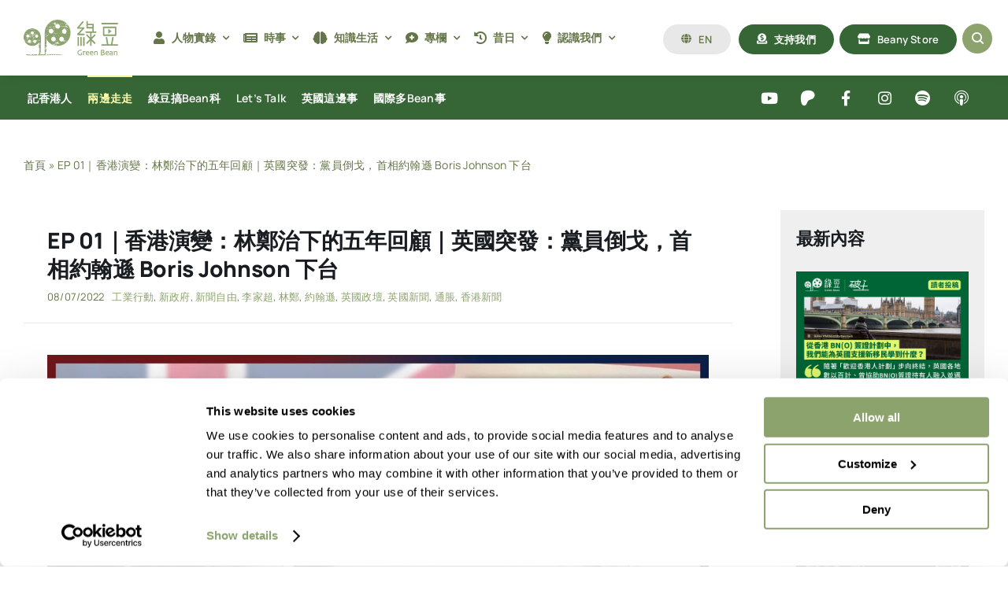

--- FILE ---
content_type: text/html; charset=UTF-8
request_url: https://greenbean.media/ep-01%EF%BD%9C%E9%A6%99%E6%B8%AF%E6%BC%94%E8%AE%8A%EF%BC%9A%E6%9E%97%E9%84%AD%E6%B2%BB%E4%B8%8B%E7%9A%84%E4%BA%94%E5%B9%B4%E5%9B%9E%E9%A1%A7%EF%BD%9C%E8%8B%B1%E5%9C%8B%E7%AA%81%E7%99%BC%EF%BC%9A/
body_size: 24353
content:
<!DOCTYPE html>
<html class="avada-html-layout-wide avada-html-header-position-top avada-is-100-percent-template" lang="zh-HK" prefix="og: http://ogp.me/ns# fb: http://ogp.me/ns/fb#">
<head>
	<meta http-equiv="X-UA-Compatible" content="IE=edge" />
	<meta http-equiv="Content-Type" content="text/html; charset=utf-8"/>
	<meta name="viewport" content="width=device-width, initial-scale=1" />
	<script type="text/javascript"
		id="Cookiebot"
		src="https://consent.cookiebot.com/uc.js"
		data-implementation="wp"
		data-cbid="8edbc545-1cac-4235-8583-050644237deb"
							data-blockingmode="auto"
	></script>
<meta name='robots' content='index, follow, max-image-preview:large, max-snippet:-1, max-video-preview:-1' />

	<!-- This site is optimized with the Yoast SEO plugin v26.7 - https://yoast.com/wordpress/plugins/seo/ -->
	<title>EP 01｜香港演變：林鄭治下的五年回顧｜英國突發：黨員倒戈，首相約翰遜 Boris Johnson 下台 - 綠豆 Green Bean Media | 讓彼此看見 Be Seen, Be Together</title>
	<link rel="canonical" href="https://greenbean.media/ep-01｜香港演變：林鄭治下的五年回顧｜英國突發：/" />
	<meta property="og:locale" content="zh_HK" />
	<meta property="og:type" content="article" />
	<meta property="og:title" content="EP 01｜香港演變：林鄭治下的五年回顧｜英國突發：黨員倒戈，首相約翰遜 Boris Johnson 下台 - 綠豆 Green Bean Media | 讓彼此看見 Be Seen, Be Together" />
	<meta property="og:url" content="https://greenbean.media/ep-01｜香港演變：林鄭治下的五年回顧｜英國突發：/" />
	<meta property="og:site_name" content="綠豆 Green Bean Media | 讓彼此看見 Be Seen, Be Together" />
	<meta property="article:publisher" content="https://www.facebook.com/GreenBeanMedia" />
	<meta property="article:published_time" content="2022-07-08T14:59:43+00:00" />
	<meta property="article:modified_time" content="2024-05-10T15:00:29+00:00" />
	<meta property="og:image" content="https://greenbean.media/wp-content/uploads/2024/05/maxresdefault-5.jpg" />
	<meta property="og:image:width" content="1280" />
	<meta property="og:image:height" content="720" />
	<meta property="og:image:type" content="image/jpeg" />
	<meta name="author" content="king" />
	<meta name="twitter:card" content="summary_large_image" />
	<meta name="twitter:label1" content="作者" />
	<meta name="twitter:data1" content="king" />
	<meta name="twitter:label2" content="預計閱讀時間" />
	<meta name="twitter:data2" content="1 分鐘" />
	<script type="application/ld+json" class="yoast-schema-graph">{"@context":"https://schema.org","@graph":[{"@type":"Article","@id":"https://greenbean.media/ep-01%ef%bd%9c%e9%a6%99%e6%b8%af%e6%bc%94%e8%ae%8a%ef%bc%9a%e6%9e%97%e9%84%ad%e6%b2%bb%e4%b8%8b%e7%9a%84%e4%ba%94%e5%b9%b4%e5%9b%9e%e9%a1%a7%ef%bd%9c%e8%8b%b1%e5%9c%8b%e7%aa%81%e7%99%bc%ef%bc%9a/#article","isPartOf":{"@id":"https://greenbean.media/ep-01%ef%bd%9c%e9%a6%99%e6%b8%af%e6%bc%94%e8%ae%8a%ef%bc%9a%e6%9e%97%e9%84%ad%e6%b2%bb%e4%b8%8b%e7%9a%84%e4%ba%94%e5%b9%b4%e5%9b%9e%e9%a1%a7%ef%bd%9c%e8%8b%b1%e5%9c%8b%e7%aa%81%e7%99%bc%ef%bc%9a/"},"author":{"name":"king","@id":"https://greenbean.media/#/schema/person/3aaa380479ef6e53c2b7df6518bed7bb"},"headline":"EP 01｜香港演變：林鄭治下的五年回顧｜英國突發：黨員倒戈，首相約翰遜 Boris Johnson 下台","datePublished":"2022-07-08T14:59:43+00:00","dateModified":"2024-05-10T15:00:29+00:00","mainEntityOfPage":{"@id":"https://greenbean.media/ep-01%ef%bd%9c%e9%a6%99%e6%b8%af%e6%bc%94%e8%ae%8a%ef%bc%9a%e6%9e%97%e9%84%ad%e6%b2%bb%e4%b8%8b%e7%9a%84%e4%ba%94%e5%b9%b4%e5%9b%9e%e9%a1%a7%ef%bd%9c%e8%8b%b1%e5%9c%8b%e7%aa%81%e7%99%bc%ef%bc%9a/"},"wordCount":705,"publisher":{"@id":"https://greenbean.media/#organization"},"image":{"@id":"https://greenbean.media/ep-01%ef%bd%9c%e9%a6%99%e6%b8%af%e6%bc%94%e8%ae%8a%ef%bc%9a%e6%9e%97%e9%84%ad%e6%b2%bb%e4%b8%8b%e7%9a%84%e4%ba%94%e5%b9%b4%e5%9b%9e%e9%a1%a7%ef%bd%9c%e8%8b%b1%e5%9c%8b%e7%aa%81%e7%99%bc%ef%bc%9a/#primaryimage"},"thumbnailUrl":"https://greenbean.media/wp-content/uploads/2024/05/maxresdefault-5.jpg","keywords":["工業行動","新政府","新聞自由","李家超","林鄭","約翰遜","英國政壇","英國新聞","通脹","香港新聞"],"articleSection":["兩邊走走"],"inLanguage":"zh-HK"},{"@type":"WebPage","@id":"https://greenbean.media/ep-01%ef%bd%9c%e9%a6%99%e6%b8%af%e6%bc%94%e8%ae%8a%ef%bc%9a%e6%9e%97%e9%84%ad%e6%b2%bb%e4%b8%8b%e7%9a%84%e4%ba%94%e5%b9%b4%e5%9b%9e%e9%a1%a7%ef%bd%9c%e8%8b%b1%e5%9c%8b%e7%aa%81%e7%99%bc%ef%bc%9a/","url":"https://greenbean.media/ep-01%ef%bd%9c%e9%a6%99%e6%b8%af%e6%bc%94%e8%ae%8a%ef%bc%9a%e6%9e%97%e9%84%ad%e6%b2%bb%e4%b8%8b%e7%9a%84%e4%ba%94%e5%b9%b4%e5%9b%9e%e9%a1%a7%ef%bd%9c%e8%8b%b1%e5%9c%8b%e7%aa%81%e7%99%bc%ef%bc%9a/","name":"EP 01｜香港演變：林鄭治下的五年回顧｜英國突發：黨員倒戈，首相約翰遜 Boris Johnson 下台 - 綠豆 Green Bean Media | 讓彼此看見 Be Seen, Be Together","isPartOf":{"@id":"https://greenbean.media/#website"},"primaryImageOfPage":{"@id":"https://greenbean.media/ep-01%ef%bd%9c%e9%a6%99%e6%b8%af%e6%bc%94%e8%ae%8a%ef%bc%9a%e6%9e%97%e9%84%ad%e6%b2%bb%e4%b8%8b%e7%9a%84%e4%ba%94%e5%b9%b4%e5%9b%9e%e9%a1%a7%ef%bd%9c%e8%8b%b1%e5%9c%8b%e7%aa%81%e7%99%bc%ef%bc%9a/#primaryimage"},"image":{"@id":"https://greenbean.media/ep-01%ef%bd%9c%e9%a6%99%e6%b8%af%e6%bc%94%e8%ae%8a%ef%bc%9a%e6%9e%97%e9%84%ad%e6%b2%bb%e4%b8%8b%e7%9a%84%e4%ba%94%e5%b9%b4%e5%9b%9e%e9%a1%a7%ef%bd%9c%e8%8b%b1%e5%9c%8b%e7%aa%81%e7%99%bc%ef%bc%9a/#primaryimage"},"thumbnailUrl":"https://greenbean.media/wp-content/uploads/2024/05/maxresdefault-5.jpg","datePublished":"2022-07-08T14:59:43+00:00","dateModified":"2024-05-10T15:00:29+00:00","breadcrumb":{"@id":"https://greenbean.media/ep-01%ef%bd%9c%e9%a6%99%e6%b8%af%e6%bc%94%e8%ae%8a%ef%bc%9a%e6%9e%97%e9%84%ad%e6%b2%bb%e4%b8%8b%e7%9a%84%e4%ba%94%e5%b9%b4%e5%9b%9e%e9%a1%a7%ef%bd%9c%e8%8b%b1%e5%9c%8b%e7%aa%81%e7%99%bc%ef%bc%9a/#breadcrumb"},"inLanguage":"zh-HK","potentialAction":[{"@type":"ReadAction","target":["https://greenbean.media/ep-01%ef%bd%9c%e9%a6%99%e6%b8%af%e6%bc%94%e8%ae%8a%ef%bc%9a%e6%9e%97%e9%84%ad%e6%b2%bb%e4%b8%8b%e7%9a%84%e4%ba%94%e5%b9%b4%e5%9b%9e%e9%a1%a7%ef%bd%9c%e8%8b%b1%e5%9c%8b%e7%aa%81%e7%99%bc%ef%bc%9a/"]}]},{"@type":"ImageObject","inLanguage":"zh-HK","@id":"https://greenbean.media/ep-01%ef%bd%9c%e9%a6%99%e6%b8%af%e6%bc%94%e8%ae%8a%ef%bc%9a%e6%9e%97%e9%84%ad%e6%b2%bb%e4%b8%8b%e7%9a%84%e4%ba%94%e5%b9%b4%e5%9b%9e%e9%a1%a7%ef%bd%9c%e8%8b%b1%e5%9c%8b%e7%aa%81%e7%99%bc%ef%bc%9a/#primaryimage","url":"https://greenbean.media/wp-content/uploads/2024/05/maxresdefault-5.jpg","contentUrl":"https://greenbean.media/wp-content/uploads/2024/05/maxresdefault-5.jpg","width":1280,"height":720},{"@type":"BreadcrumbList","@id":"https://greenbean.media/ep-01%ef%bd%9c%e9%a6%99%e6%b8%af%e6%bc%94%e8%ae%8a%ef%bc%9a%e6%9e%97%e9%84%ad%e6%b2%bb%e4%b8%8b%e7%9a%84%e4%ba%94%e5%b9%b4%e5%9b%9e%e9%a1%a7%ef%bd%9c%e8%8b%b1%e5%9c%8b%e7%aa%81%e7%99%bc%ef%bc%9a/#breadcrumb","itemListElement":[{"@type":"ListItem","position":1,"name":"首頁","item":"https://greenbean.media/"},{"@type":"ListItem","position":2,"name":"EP 01｜香港演變：林鄭治下的五年回顧｜英國突發：黨員倒戈，首相約翰遜 Boris Johnson 下台"}]},{"@type":"WebSite","@id":"https://greenbean.media/#website","url":"https://greenbean.media/","name":"綠豆 Green Bean Media | 讓彼此看見 Be Seen, Be Together","description":"","publisher":{"@id":"https://greenbean.media/#organization"},"potentialAction":[{"@type":"SearchAction","target":{"@type":"EntryPoint","urlTemplate":"https://greenbean.media/?s={search_term_string}"},"query-input":{"@type":"PropertyValueSpecification","valueRequired":true,"valueName":"search_term_string"}}],"inLanguage":"zh-HK"},{"@type":"Organization","@id":"https://greenbean.media/#organization","name":"綠豆 Green Bean Media | 讓彼此看見 Be Seen, Be Together","url":"https://greenbean.media/","logo":{"@type":"ImageObject","inLanguage":"zh-HK","@id":"https://greenbean.media/#/schema/logo/image/","url":"https://greenbean.media/wp-content/uploads/2022/06/LOGO-GREEN-BEAN-01_FINAL-1.png","contentUrl":"https://greenbean.media/wp-content/uploads/2022/06/LOGO-GREEN-BEAN-01_FINAL-1.png","width":2481,"height":3508,"caption":"綠豆 Green Bean Media | 讓彼此看見 Be Seen, Be Together"},"image":{"@id":"https://greenbean.media/#/schema/logo/image/"},"sameAs":["https://www.facebook.com/GreenBeanMedia"]},{"@type":"Person","@id":"https://greenbean.media/#/schema/person/3aaa380479ef6e53c2b7df6518bed7bb","name":"king","sameAs":["http://greenbean.media"]}]}</script>
	<!-- / Yoast SEO plugin. -->


<link rel='dns-prefetch' href='//www.googletagmanager.com' />
<link rel="alternate" type="application/rss+xml" title="訂閱《綠豆 Green Bean Media | 讓彼此看見 Be Seen, Be Together》&raquo; 資訊提供" href="https://greenbean.media/feed/" />
<link rel="alternate" type="application/rss+xml" title="訂閱《綠豆 Green Bean Media | 讓彼此看見 Be Seen, Be Together》&raquo; 留言的資訊提供" href="https://greenbean.media/comments/feed/" />
								<link rel="icon" href="https://greenbean.media/wp-content/uploads/2023/09/favico.png" type="image/png" />
		
		
		
				<link rel="alternate" title="oEmbed (JSON)" type="application/json+oembed" href="https://greenbean.media/wp-json/oembed/1.0/embed?url=https%3A%2F%2Fgreenbean.media%2Fep-01%25ef%25bd%259c%25e9%25a6%2599%25e6%25b8%25af%25e6%25bc%2594%25e8%25ae%258a%25ef%25bc%259a%25e6%259e%2597%25e9%2584%25ad%25e6%25b2%25bb%25e4%25b8%258b%25e7%259a%2584%25e4%25ba%2594%25e5%25b9%25b4%25e5%259b%259e%25e9%25a1%25a7%25ef%25bd%259c%25e8%258b%25b1%25e5%259c%258b%25e7%25aa%2581%25e7%2599%25bc%25ef%25bc%259a%2F" />
<link rel="alternate" title="oEmbed (XML)" type="text/xml+oembed" href="https://greenbean.media/wp-json/oembed/1.0/embed?url=https%3A%2F%2Fgreenbean.media%2Fep-01%25ef%25bd%259c%25e9%25a6%2599%25e6%25b8%25af%25e6%25bc%2594%25e8%25ae%258a%25ef%25bc%259a%25e6%259e%2597%25e9%2584%25ad%25e6%25b2%25bb%25e4%25b8%258b%25e7%259a%2584%25e4%25ba%2594%25e5%25b9%25b4%25e5%259b%259e%25e9%25a1%25a7%25ef%25bd%259c%25e8%258b%25b1%25e5%259c%258b%25e7%25aa%2581%25e7%2599%25bc%25ef%25bc%259a%2F&#038;format=xml" />
					<meta name="description" content="收看節目  

兩邊走走｜第一集（2022年7月8日）

00:00《綠豆》簡介

01:38 林鄭月娥治下五年回顧：林鄭月娥上任時強調「施政新作風」，任內卻出現自回歸以來，最大規模示威，離任開時又留下甚麼？

09:26 新時代新政府：李家超新班子開始運作，他和他的司局級官員，在任期最初一星期，如何回應中央期望

15:24 通脹下的夏季工潮：英國民眾迎接「不滿之夏」，公共機構工會相繼組織工業行動，爭取加薪對抗四十年來最嚴重通脹

22:40 突發：黨員倒戈首相下台，身陷誠信問題的約翰遜，面對數十位黨員辭職逼宮，宣布辭任黨魁，留任首相直至選出繼任人"/>
				
		<meta property="og:locale" content="zh_HK"/>
		<meta property="og:type" content="article"/>
		<meta property="og:site_name" content="綠豆 Green Bean Media | 讓彼此看見 Be Seen, Be Together"/>
		<meta property="og:title" content="EP 01｜香港演變：林鄭治下的五年回顧｜英國突發：黨員倒戈，首相約翰遜 Boris Johnson 下台 - 綠豆 Green Bean Media | 讓彼此看見 Be Seen, Be Together"/>
				<meta property="og:description" content="收看節目  

兩邊走走｜第一集（2022年7月8日）

00:00《綠豆》簡介

01:38 林鄭月娥治下五年回顧：林鄭月娥上任時強調「施政新作風」，任內卻出現自回歸以來，最大規模示威，離任開時又留下甚麼？

09:26 新時代新政府：李家超新班子開始運作，他和他的司局級官員，在任期最初一星期，如何回應中央期望

15:24 通脹下的夏季工潮：英國民眾迎接「不滿之夏」，公共機構工會相繼組織工業行動，爭取加薪對抗四十年來最嚴重通脹

22:40 突發：黨員倒戈首相下台，身陷誠信問題的約翰遜，面對數十位黨員辭職逼宮，宣布辭任黨魁，留任首相直至選出繼任人"/>
				<meta property="og:url" content="https://greenbean.media/ep-01%ef%bd%9c%e9%a6%99%e6%b8%af%e6%bc%94%e8%ae%8a%ef%bc%9a%e6%9e%97%e9%84%ad%e6%b2%bb%e4%b8%8b%e7%9a%84%e4%ba%94%e5%b9%b4%e5%9b%9e%e9%a1%a7%ef%bd%9c%e8%8b%b1%e5%9c%8b%e7%aa%81%e7%99%bc%ef%bc%9a/"/>
										<meta property="article:published_time" content="2022-07-08T14:59:43+00:00"/>
							<meta property="article:modified_time" content="2024-05-10T15:00:29+00:00"/>
								<meta name="author" content="king"/>
								<meta property="og:image" content="https://greenbean.media/wp-content/uploads/2024/05/maxresdefault-5.jpg"/>
		<meta property="og:image:width" content="1280"/>
		<meta property="og:image:height" content="720"/>
		<meta property="og:image:type" content="image/jpeg"/>
				<style id='wp-img-auto-sizes-contain-inline-css' type='text/css'>
img:is([sizes=auto i],[sizes^="auto," i]){contain-intrinsic-size:3000px 1500px}
/*# sourceURL=wp-img-auto-sizes-contain-inline-css */
</style>
<style id='wp-block-library-inline-css' type='text/css'>
:root{--wp-block-synced-color:#7a00df;--wp-block-synced-color--rgb:122,0,223;--wp-bound-block-color:var(--wp-block-synced-color);--wp-editor-canvas-background:#ddd;--wp-admin-theme-color:#007cba;--wp-admin-theme-color--rgb:0,124,186;--wp-admin-theme-color-darker-10:#006ba1;--wp-admin-theme-color-darker-10--rgb:0,107,160.5;--wp-admin-theme-color-darker-20:#005a87;--wp-admin-theme-color-darker-20--rgb:0,90,135;--wp-admin-border-width-focus:2px}@media (min-resolution:192dpi){:root{--wp-admin-border-width-focus:1.5px}}.wp-element-button{cursor:pointer}:root .has-very-light-gray-background-color{background-color:#eee}:root .has-very-dark-gray-background-color{background-color:#313131}:root .has-very-light-gray-color{color:#eee}:root .has-very-dark-gray-color{color:#313131}:root .has-vivid-green-cyan-to-vivid-cyan-blue-gradient-background{background:linear-gradient(135deg,#00d084,#0693e3)}:root .has-purple-crush-gradient-background{background:linear-gradient(135deg,#34e2e4,#4721fb 50%,#ab1dfe)}:root .has-hazy-dawn-gradient-background{background:linear-gradient(135deg,#faaca8,#dad0ec)}:root .has-subdued-olive-gradient-background{background:linear-gradient(135deg,#fafae1,#67a671)}:root .has-atomic-cream-gradient-background{background:linear-gradient(135deg,#fdd79a,#004a59)}:root .has-nightshade-gradient-background{background:linear-gradient(135deg,#330968,#31cdcf)}:root .has-midnight-gradient-background{background:linear-gradient(135deg,#020381,#2874fc)}:root{--wp--preset--font-size--normal:16px;--wp--preset--font-size--huge:42px}.has-regular-font-size{font-size:1em}.has-larger-font-size{font-size:2.625em}.has-normal-font-size{font-size:var(--wp--preset--font-size--normal)}.has-huge-font-size{font-size:var(--wp--preset--font-size--huge)}.has-text-align-center{text-align:center}.has-text-align-left{text-align:left}.has-text-align-right{text-align:right}.has-fit-text{white-space:nowrap!important}#end-resizable-editor-section{display:none}.aligncenter{clear:both}.items-justified-left{justify-content:flex-start}.items-justified-center{justify-content:center}.items-justified-right{justify-content:flex-end}.items-justified-space-between{justify-content:space-between}.screen-reader-text{border:0;clip-path:inset(50%);height:1px;margin:-1px;overflow:hidden;padding:0;position:absolute;width:1px;word-wrap:normal!important}.screen-reader-text:focus{background-color:#ddd;clip-path:none;color:#444;display:block;font-size:1em;height:auto;left:5px;line-height:normal;padding:15px 23px 14px;text-decoration:none;top:5px;width:auto;z-index:100000}html :where(.has-border-color){border-style:solid}html :where([style*=border-top-color]){border-top-style:solid}html :where([style*=border-right-color]){border-right-style:solid}html :where([style*=border-bottom-color]){border-bottom-style:solid}html :where([style*=border-left-color]){border-left-style:solid}html :where([style*=border-width]){border-style:solid}html :where([style*=border-top-width]){border-top-style:solid}html :where([style*=border-right-width]){border-right-style:solid}html :where([style*=border-bottom-width]){border-bottom-style:solid}html :where([style*=border-left-width]){border-left-style:solid}html :where(img[class*=wp-image-]){height:auto;max-width:100%}:where(figure){margin:0 0 1em}html :where(.is-position-sticky){--wp-admin--admin-bar--position-offset:var(--wp-admin--admin-bar--height,0px)}@media screen and (max-width:600px){html :where(.is-position-sticky){--wp-admin--admin-bar--position-offset:0px}}

/*# sourceURL=wp-block-library-inline-css */
</style><style id='global-styles-inline-css' type='text/css'>
:root{--wp--preset--aspect-ratio--square: 1;--wp--preset--aspect-ratio--4-3: 4/3;--wp--preset--aspect-ratio--3-4: 3/4;--wp--preset--aspect-ratio--3-2: 3/2;--wp--preset--aspect-ratio--2-3: 2/3;--wp--preset--aspect-ratio--16-9: 16/9;--wp--preset--aspect-ratio--9-16: 9/16;--wp--preset--color--black: #000000;--wp--preset--color--cyan-bluish-gray: #abb8c3;--wp--preset--color--white: #ffffff;--wp--preset--color--pale-pink: #f78da7;--wp--preset--color--vivid-red: #cf2e2e;--wp--preset--color--luminous-vivid-orange: #ff6900;--wp--preset--color--luminous-vivid-amber: #fcb900;--wp--preset--color--light-green-cyan: #7bdcb5;--wp--preset--color--vivid-green-cyan: #00d084;--wp--preset--color--pale-cyan-blue: #8ed1fc;--wp--preset--color--vivid-cyan-blue: #0693e3;--wp--preset--color--vivid-purple: #9b51e0;--wp--preset--color--awb-color-1: #ffffff;--wp--preset--color--awb-color-2: #e8e8e8;--wp--preset--color--awb-color-3: #eeefe6;--wp--preset--color--awb-color-4: #8da36e;--wp--preset--color--awb-color-5: #647548;--wp--preset--color--awb-color-6: #366636;--wp--preset--color--awb-color-7: #fffcaa;--wp--preset--color--awb-color-8: #191d21;--wp--preset--color--awb-color-custom-1: rgba(255,255,255,0);--wp--preset--gradient--vivid-cyan-blue-to-vivid-purple: linear-gradient(135deg,rgb(6,147,227) 0%,rgb(155,81,224) 100%);--wp--preset--gradient--light-green-cyan-to-vivid-green-cyan: linear-gradient(135deg,rgb(122,220,180) 0%,rgb(0,208,130) 100%);--wp--preset--gradient--luminous-vivid-amber-to-luminous-vivid-orange: linear-gradient(135deg,rgb(252,185,0) 0%,rgb(255,105,0) 100%);--wp--preset--gradient--luminous-vivid-orange-to-vivid-red: linear-gradient(135deg,rgb(255,105,0) 0%,rgb(207,46,46) 100%);--wp--preset--gradient--very-light-gray-to-cyan-bluish-gray: linear-gradient(135deg,rgb(238,238,238) 0%,rgb(169,184,195) 100%);--wp--preset--gradient--cool-to-warm-spectrum: linear-gradient(135deg,rgb(74,234,220) 0%,rgb(151,120,209) 20%,rgb(207,42,186) 40%,rgb(238,44,130) 60%,rgb(251,105,98) 80%,rgb(254,248,76) 100%);--wp--preset--gradient--blush-light-purple: linear-gradient(135deg,rgb(255,206,236) 0%,rgb(152,150,240) 100%);--wp--preset--gradient--blush-bordeaux: linear-gradient(135deg,rgb(254,205,165) 0%,rgb(254,45,45) 50%,rgb(107,0,62) 100%);--wp--preset--gradient--luminous-dusk: linear-gradient(135deg,rgb(255,203,112) 0%,rgb(199,81,192) 50%,rgb(65,88,208) 100%);--wp--preset--gradient--pale-ocean: linear-gradient(135deg,rgb(255,245,203) 0%,rgb(182,227,212) 50%,rgb(51,167,181) 100%);--wp--preset--gradient--electric-grass: linear-gradient(135deg,rgb(202,248,128) 0%,rgb(113,206,126) 100%);--wp--preset--gradient--midnight: linear-gradient(135deg,rgb(2,3,129) 0%,rgb(40,116,252) 100%);--wp--preset--font-size--small: 12px;--wp--preset--font-size--medium: 20px;--wp--preset--font-size--large: 24px;--wp--preset--font-size--x-large: 42px;--wp--preset--font-size--normal: 16px;--wp--preset--font-size--xlarge: 32px;--wp--preset--font-size--huge: 48px;--wp--preset--spacing--20: 0.44rem;--wp--preset--spacing--30: 0.67rem;--wp--preset--spacing--40: 1rem;--wp--preset--spacing--50: 1.5rem;--wp--preset--spacing--60: 2.25rem;--wp--preset--spacing--70: 3.38rem;--wp--preset--spacing--80: 5.06rem;--wp--preset--shadow--natural: 6px 6px 9px rgba(0, 0, 0, 0.2);--wp--preset--shadow--deep: 12px 12px 50px rgba(0, 0, 0, 0.4);--wp--preset--shadow--sharp: 6px 6px 0px rgba(0, 0, 0, 0.2);--wp--preset--shadow--outlined: 6px 6px 0px -3px rgb(255, 255, 255), 6px 6px rgb(0, 0, 0);--wp--preset--shadow--crisp: 6px 6px 0px rgb(0, 0, 0);}:where(.is-layout-flex){gap: 0.5em;}:where(.is-layout-grid){gap: 0.5em;}body .is-layout-flex{display: flex;}.is-layout-flex{flex-wrap: wrap;align-items: center;}.is-layout-flex > :is(*, div){margin: 0;}body .is-layout-grid{display: grid;}.is-layout-grid > :is(*, div){margin: 0;}:where(.wp-block-columns.is-layout-flex){gap: 2em;}:where(.wp-block-columns.is-layout-grid){gap: 2em;}:where(.wp-block-post-template.is-layout-flex){gap: 1.25em;}:where(.wp-block-post-template.is-layout-grid){gap: 1.25em;}.has-black-color{color: var(--wp--preset--color--black) !important;}.has-cyan-bluish-gray-color{color: var(--wp--preset--color--cyan-bluish-gray) !important;}.has-white-color{color: var(--wp--preset--color--white) !important;}.has-pale-pink-color{color: var(--wp--preset--color--pale-pink) !important;}.has-vivid-red-color{color: var(--wp--preset--color--vivid-red) !important;}.has-luminous-vivid-orange-color{color: var(--wp--preset--color--luminous-vivid-orange) !important;}.has-luminous-vivid-amber-color{color: var(--wp--preset--color--luminous-vivid-amber) !important;}.has-light-green-cyan-color{color: var(--wp--preset--color--light-green-cyan) !important;}.has-vivid-green-cyan-color{color: var(--wp--preset--color--vivid-green-cyan) !important;}.has-pale-cyan-blue-color{color: var(--wp--preset--color--pale-cyan-blue) !important;}.has-vivid-cyan-blue-color{color: var(--wp--preset--color--vivid-cyan-blue) !important;}.has-vivid-purple-color{color: var(--wp--preset--color--vivid-purple) !important;}.has-black-background-color{background-color: var(--wp--preset--color--black) !important;}.has-cyan-bluish-gray-background-color{background-color: var(--wp--preset--color--cyan-bluish-gray) !important;}.has-white-background-color{background-color: var(--wp--preset--color--white) !important;}.has-pale-pink-background-color{background-color: var(--wp--preset--color--pale-pink) !important;}.has-vivid-red-background-color{background-color: var(--wp--preset--color--vivid-red) !important;}.has-luminous-vivid-orange-background-color{background-color: var(--wp--preset--color--luminous-vivid-orange) !important;}.has-luminous-vivid-amber-background-color{background-color: var(--wp--preset--color--luminous-vivid-amber) !important;}.has-light-green-cyan-background-color{background-color: var(--wp--preset--color--light-green-cyan) !important;}.has-vivid-green-cyan-background-color{background-color: var(--wp--preset--color--vivid-green-cyan) !important;}.has-pale-cyan-blue-background-color{background-color: var(--wp--preset--color--pale-cyan-blue) !important;}.has-vivid-cyan-blue-background-color{background-color: var(--wp--preset--color--vivid-cyan-blue) !important;}.has-vivid-purple-background-color{background-color: var(--wp--preset--color--vivid-purple) !important;}.has-black-border-color{border-color: var(--wp--preset--color--black) !important;}.has-cyan-bluish-gray-border-color{border-color: var(--wp--preset--color--cyan-bluish-gray) !important;}.has-white-border-color{border-color: var(--wp--preset--color--white) !important;}.has-pale-pink-border-color{border-color: var(--wp--preset--color--pale-pink) !important;}.has-vivid-red-border-color{border-color: var(--wp--preset--color--vivid-red) !important;}.has-luminous-vivid-orange-border-color{border-color: var(--wp--preset--color--luminous-vivid-orange) !important;}.has-luminous-vivid-amber-border-color{border-color: var(--wp--preset--color--luminous-vivid-amber) !important;}.has-light-green-cyan-border-color{border-color: var(--wp--preset--color--light-green-cyan) !important;}.has-vivid-green-cyan-border-color{border-color: var(--wp--preset--color--vivid-green-cyan) !important;}.has-pale-cyan-blue-border-color{border-color: var(--wp--preset--color--pale-cyan-blue) !important;}.has-vivid-cyan-blue-border-color{border-color: var(--wp--preset--color--vivid-cyan-blue) !important;}.has-vivid-purple-border-color{border-color: var(--wp--preset--color--vivid-purple) !important;}.has-vivid-cyan-blue-to-vivid-purple-gradient-background{background: var(--wp--preset--gradient--vivid-cyan-blue-to-vivid-purple) !important;}.has-light-green-cyan-to-vivid-green-cyan-gradient-background{background: var(--wp--preset--gradient--light-green-cyan-to-vivid-green-cyan) !important;}.has-luminous-vivid-amber-to-luminous-vivid-orange-gradient-background{background: var(--wp--preset--gradient--luminous-vivid-amber-to-luminous-vivid-orange) !important;}.has-luminous-vivid-orange-to-vivid-red-gradient-background{background: var(--wp--preset--gradient--luminous-vivid-orange-to-vivid-red) !important;}.has-very-light-gray-to-cyan-bluish-gray-gradient-background{background: var(--wp--preset--gradient--very-light-gray-to-cyan-bluish-gray) !important;}.has-cool-to-warm-spectrum-gradient-background{background: var(--wp--preset--gradient--cool-to-warm-spectrum) !important;}.has-blush-light-purple-gradient-background{background: var(--wp--preset--gradient--blush-light-purple) !important;}.has-blush-bordeaux-gradient-background{background: var(--wp--preset--gradient--blush-bordeaux) !important;}.has-luminous-dusk-gradient-background{background: var(--wp--preset--gradient--luminous-dusk) !important;}.has-pale-ocean-gradient-background{background: var(--wp--preset--gradient--pale-ocean) !important;}.has-electric-grass-gradient-background{background: var(--wp--preset--gradient--electric-grass) !important;}.has-midnight-gradient-background{background: var(--wp--preset--gradient--midnight) !important;}.has-small-font-size{font-size: var(--wp--preset--font-size--small) !important;}.has-medium-font-size{font-size: var(--wp--preset--font-size--medium) !important;}.has-large-font-size{font-size: var(--wp--preset--font-size--large) !important;}.has-x-large-font-size{font-size: var(--wp--preset--font-size--x-large) !important;}
/*# sourceURL=global-styles-inline-css */
</style>

<style id='classic-theme-styles-inline-css' type='text/css'>
/*! This file is auto-generated */
.wp-block-button__link{color:#fff;background-color:#32373c;border-radius:9999px;box-shadow:none;text-decoration:none;padding:calc(.667em + 2px) calc(1.333em + 2px);font-size:1.125em}.wp-block-file__button{background:#32373c;color:#fff;text-decoration:none}
/*# sourceURL=/wp-includes/css/classic-themes.min.css */
</style>
<link rel='stylesheet' id='fusion-dynamic-css-css' href='https://greenbean.media/wp-content/uploads/fusion-styles/2532b1ef9f5f8deef99033a36d04dfe0.min.css?ver=3.14.2' type='text/css' media='all' />

<!-- Google tag (gtag.js) snippet added by Site Kit -->
<!-- Google Analytics snippet added by Site Kit -->
<script type="text/plain" src="https://www.googletagmanager.com/gtag/js?id=GT-NN6CBZ79" id="google_gtagjs-js" data-cookieconsent="preferences,statistics,marketing" async></script>
<script type="text/plain" id="google_gtagjs-js-after" data-cookieconsent="preferences,statistics,marketing">
/* <![CDATA[ */
window.dataLayer = window.dataLayer || [];function gtag(){dataLayer.push(arguments);}
gtag("set","linker",{"domains":["greenbean.media"]});
gtag("js", new Date());
gtag("set", "developer_id.dZTNiMT", true);
gtag("config", "GT-NN6CBZ79", {"googlesitekit_post_date":"20220708","googlesitekit_post_author":"king"});
//# sourceURL=google_gtagjs-js-after
/* ]]> */
</script>
<link rel="https://api.w.org/" href="https://greenbean.media/wp-json/" /><link rel="alternate" title="JSON" type="application/json" href="https://greenbean.media/wp-json/wp/v2/posts/13696" /><link rel="EditURI" type="application/rsd+xml" title="RSD" href="https://greenbean.media/xmlrpc.php?rsd" />
<meta name="generator" content="WordPress 6.9" />
<link rel='shortlink' href='https://greenbean.media/?p=13696' />
<meta name="generator" content="Site Kit by Google 1.171.0" /><link rel="preload" href="https://greenbean.media/wp-content/themes/Avada/includes/lib/assets/fonts/icomoon/awb-icons.woff" as="font" type="font/woff" crossorigin><link rel="preload" href="//greenbean.media/wp-content/themes/Avada/includes/lib/assets/fonts/fontawesome/webfonts/fa-brands-400.woff2" as="font" type="font/woff2" crossorigin><link rel="preload" href="//greenbean.media/wp-content/themes/Avada/includes/lib/assets/fonts/fontawesome/webfonts/fa-regular-400.woff2" as="font" type="font/woff2" crossorigin><link rel="preload" href="//greenbean.media/wp-content/themes/Avada/includes/lib/assets/fonts/fontawesome/webfonts/fa-solid-900.woff2" as="font" type="font/woff2" crossorigin><link rel="preload" href="https://greenbean.media/wp-content/uploads/fusion-icons/icomoon-8/fonts/icomoon.ttf?4q2qj1" as="font" type="font/ttf" crossorigin><link rel="preload" href="https://greenbean.media/wp-content/uploads/fusion-icons/icomoon-1/fonts/icomoon.ttf?z9tzdr" as="font" type="font/ttf" crossorigin><link rel="preload" href="https://greenbean.media/wp-content/uploads/fusion-icons/hosting-template-v3.0/fonts/hosting-template.ttf?hbmf06" as="font" type="font/ttf" crossorigin><link rel="preload" href="https://greenbean.media/wp-content/uploads/fusion-icons/magazine-v3/fonts/magazine.ttf?83ek2q" as="font" type="font/ttf" crossorigin><style type="text/css" id="css-fb-visibility">@media screen and (max-width: 800px){.fusion-no-small-visibility{display:none !important;}body .sm-text-align-center{text-align:center !important;}body .sm-text-align-left{text-align:left !important;}body .sm-text-align-right{text-align:right !important;}body .sm-text-align-justify{text-align:justify !important;}body .sm-flex-align-center{justify-content:center !important;}body .sm-flex-align-flex-start{justify-content:flex-start !important;}body .sm-flex-align-flex-end{justify-content:flex-end !important;}body .sm-mx-auto{margin-left:auto !important;margin-right:auto !important;}body .sm-ml-auto{margin-left:auto !important;}body .sm-mr-auto{margin-right:auto !important;}body .fusion-absolute-position-small{position:absolute;width:100%;}.awb-sticky.awb-sticky-small{ position: sticky; top: var(--awb-sticky-offset,0); }}@media screen and (min-width: 801px) and (max-width: 1100px){.fusion-no-medium-visibility{display:none !important;}body .md-text-align-center{text-align:center !important;}body .md-text-align-left{text-align:left !important;}body .md-text-align-right{text-align:right !important;}body .md-text-align-justify{text-align:justify !important;}body .md-flex-align-center{justify-content:center !important;}body .md-flex-align-flex-start{justify-content:flex-start !important;}body .md-flex-align-flex-end{justify-content:flex-end !important;}body .md-mx-auto{margin-left:auto !important;margin-right:auto !important;}body .md-ml-auto{margin-left:auto !important;}body .md-mr-auto{margin-right:auto !important;}body .fusion-absolute-position-medium{position:absolute;width:100%;}.awb-sticky.awb-sticky-medium{ position: sticky; top: var(--awb-sticky-offset,0); }}@media screen and (min-width: 1101px){.fusion-no-large-visibility{display:none !important;}body .lg-text-align-center{text-align:center !important;}body .lg-text-align-left{text-align:left !important;}body .lg-text-align-right{text-align:right !important;}body .lg-text-align-justify{text-align:justify !important;}body .lg-flex-align-center{justify-content:center !important;}body .lg-flex-align-flex-start{justify-content:flex-start !important;}body .lg-flex-align-flex-end{justify-content:flex-end !important;}body .lg-mx-auto{margin-left:auto !important;margin-right:auto !important;}body .lg-ml-auto{margin-left:auto !important;}body .lg-mr-auto{margin-right:auto !important;}body .fusion-absolute-position-large{position:absolute;width:100%;}.awb-sticky.awb-sticky-large{ position: sticky; top: var(--awb-sticky-offset,0); }}</style><meta name="google-site-verification" content="AtqGzv3heX7iMvI1b6wldzfBntEspBm3s27UG6Vp3zg">
<!-- Google AdSense meta tags added by Site Kit -->
<meta name="google-adsense-platform-account" content="ca-host-pub-2644536267352236">
<meta name="google-adsense-platform-domain" content="sitekit.withgoogle.com">
<!-- End Google AdSense meta tags added by Site Kit -->

<!-- Google Tag Manager snippet added by Site Kit -->
<script type="text/javascript">
/* <![CDATA[ */

			( function( w, d, s, l, i ) {
				w[l] = w[l] || [];
				w[l].push( {'gtm.start': new Date().getTime(), event: 'gtm.js'} );
				var f = d.getElementsByTagName( s )[0],
					j = d.createElement( s ), dl = l != 'dataLayer' ? '&l=' + l : '';
				j.async = true;
				j.src = 'https://www.googletagmanager.com/gtm.js?id=' + i + dl;
				f.parentNode.insertBefore( j, f );
			} )( window, document, 'script', 'dataLayer', 'GTM-T49NCT4G' );
			
/* ]]> */
</script>

<!-- End Google Tag Manager snippet added by Site Kit -->
		<script type="text/javascript">
			var doc = document.documentElement;
			doc.setAttribute( 'data-useragent', navigator.userAgent );
		</script>
		<script async src="https://pagead2.googlesyndication.com/pagead/js/adsbygoogle.js?client=ca-pub-3546654822715090"
     crossorigin="anonymous"></script>
	<!-- Google tag (gtag.js) -->
<script async src="https://www.googletagmanager.com/gtag/js?id=G-QCVDSXB0J7"></script>
<script>
  window.dataLayer = window.dataLayer || [];
  function gtag(){dataLayer.push(arguments);}
  gtag('js', new Date());

  gtag('config', 'G-QCVDSXB0J7');
</script></head>

<body class="wp-singular post-template-default single single-post postid-13696 single-format-video wp-theme-Avada awb-no-sidebars fusion-image-hovers fusion-pagination-sizing fusion-button_type-flat fusion-button_span-no fusion-button_gradient-linear avada-image-rollover-circle-yes avada-image-rollover-yes avada-image-rollover-direction-left fusion-body ltr fusion-sticky-header no-tablet-sticky-header no-mobile-sticky-header no-mobile-slidingbar no-mobile-totop fusion-disable-outline fusion-sub-menu-fade mobile-logo-pos-left layout-wide-mode avada-has-boxed-modal-shadow- layout-scroll-offset-full avada-has-zero-margin-offset-top fusion-top-header menu-text-align-center mobile-menu-design-classic fusion-hide-pagination-text fusion-header-layout-v3 avada-responsive avada-footer-fx-none avada-menu-highlight-style-bar fusion-search-form-clean fusion-main-menu-search-overlay fusion-avatar-circle avada-dropdown-styles avada-blog-layout-large avada-blog-archive-layout-large avada-header-shadow-no avada-menu-icon-position-left avada-has-megamenu-shadow avada-has-mobile-menu-search avada-has-main-nav-search-icon avada-has-titlebar-bar_and_content avada-header-border-color-full-transparent avada-has-pagination-width_height avada-flyout-menu-direction-fade avada-ec-views-v1 awb-link-decoration" data-awb-post-id="13696">
			<!-- Google Tag Manager (noscript) snippet added by Site Kit -->
		<noscript>
			<iframe src="https://www.googletagmanager.com/ns.html?id=GTM-T49NCT4G" height="0" width="0" style="display:none;visibility:hidden"></iframe>
		</noscript>
		<!-- End Google Tag Manager (noscript) snippet added by Site Kit -->
			<a class="skip-link screen-reader-text" href="#content">Skip to content</a>

	<div id="boxed-wrapper">
		
		<div id="wrapper" class="fusion-wrapper">
			<div id="home" style="position:relative;top:-1px;"></div>
												<div class="fusion-tb-header"><div class="fusion-fullwidth fullwidth-box fusion-builder-row-1 fusion-flex-container has-pattern-background has-mask-background nonhundred-percent-fullwidth non-hundred-percent-height-scrolling fusion-custom-z-index" style="--awb-border-radius-top-left:0px;--awb-border-radius-top-right:0px;--awb-border-radius-bottom-right:0px;--awb-border-radius-bottom-left:0px;--awb-z-index:9999;--awb-padding-top:20px;--awb-padding-bottom:20px;--awb-background-color:var(--awb-color1);--awb-background-color-small:#ffffff;--awb-flex-wrap:wrap;--awb-box-shadow: 5px 5px 10px hsla(var(--awb-color8-h),var(--awb-color8-s),calc(var(--awb-color8-l) - 10%),calc(var(--awb-color8-a) - 95%));" ><div class="fusion-builder-row fusion-row fusion-flex-align-items-center fusion-flex-content-wrap" style="max-width:1302px;margin-left: calc(-5% / 2 );margin-right: calc(-5% / 2 );"><div class="fusion-layout-column fusion_builder_column fusion-builder-column-0 fusion-flex-column" style="--awb-bg-size:cover;--awb-width-large:12%;--awb-margin-top-large:0px;--awb-spacing-right-large:0%;--awb-margin-bottom-large:0px;--awb-spacing-left-large:19.791666666667%;--awb-width-medium:50%;--awb-order-medium:0;--awb-spacing-right-medium:0%;--awb-spacing-left-medium:4.75%;--awb-width-small:25%;--awb-order-small:0;--awb-spacing-right-small:0%;--awb-spacing-left-small:9.5%;"><div class="fusion-column-wrapper fusion-column-has-shadow fusion-flex-justify-content-flex-start fusion-content-layout-column"><div class="fusion-image-element " style="text-align:left;--awb-aspect-ratio: 100 / 37;--awb-max-width:120px;--awb-caption-title-font-family:var(--h2_typography-font-family);--awb-caption-title-font-weight:var(--h2_typography-font-weight);--awb-caption-title-font-style:var(--h2_typography-font-style);--awb-caption-title-size:var(--h2_typography-font-size);--awb-caption-title-transform:var(--h2_typography-text-transform);--awb-caption-title-line-height:var(--h2_typography-line-height);--awb-caption-title-letter-spacing:var(--h2_typography-letter-spacing);"><div style="display:inline-block;width:120px;"><span class=" fusion-imageframe imageframe-none imageframe-1 hover-type-none has-aspect-ratio"><a class="fusion-no-lightbox" href="https://greenbean.media/" target="_self" aria-label="logo web 1"><img fetchpriority="high" decoding="async" width="443" height="166" src="https://greenbean.media/wp-content/uploads/2023/09/logo-web-1.svg" class="img-responsive wp-image-2048 img-with-aspect-ratio" data-parent-fit="cover" data-parent-container=".fusion-image-element" alt /></a></span></div></div></div></div><div class="fusion-layout-column fusion_builder_column fusion-builder-column-1 fusion-flex-column fusion-no-small-visibility fusion-no-medium-visibility" style="--awb-z-index:9999;--awb-bg-size:cover;--awb-width-large:49%;--awb-margin-top-large:0px;--awb-spacing-right-large:0%;--awb-margin-bottom-large:0px;--awb-spacing-left-large:0%;--awb-width-medium:50%;--awb-order-medium:0;--awb-spacing-right-medium:0%;--awb-spacing-left-medium:0%;--awb-width-small:100%;--awb-order-small:0;--awb-spacing-right-small:2.375%;--awb-spacing-left-small:2.375%;"><div class="fusion-column-wrapper fusion-column-has-shadow fusion-flex-justify-content-flex-start fusion-content-layout-column"><nav class="awb-menu awb-menu_row awb-menu_em-hover mobile-mode-collapse-to-button awb-menu_icons-left awb-menu_dc-yes mobile-trigger-fullwidth-off awb-menu_mobile-toggle awb-menu_indent-left mobile-size-full-absolute loading mega-menu-loading awb-menu_desktop awb-menu_dropdown awb-menu_expand-right awb-menu_transition-slide_down fusion-no-small-visibility" style="--awb-font-size:14px;--awb-line-height:var(--awb-typography3-line-height);--awb-text-transform:var(--awb-typography3-text-transform);--awb-gap:10px;--awb-justify-content:flex-end;--awb-border-color:var(--awb-color5);--awb-border-top:0px;--awb-color:var(--awb-color5);--awb-letter-spacing:var(--awb-typography3-letter-spacing);--awb-active-color:var(--awb-color6);--awb-active-border-top:2px;--awb-active-border-color:var(--awb-color6);--awb-submenu-sep-color:hsla(var(--awb-color2-h),var(--awb-color2-s),calc(var(--awb-color2-l) + 2%),var(--awb-color2-a));--awb-submenu-items-padding-top:15px;--awb-submenu-items-padding-bottom:15px;--awb-submenu-border-radius-top-left:2px;--awb-submenu-border-radius-top-right:2px;--awb-submenu-border-radius-bottom-right:2px;--awb-submenu-border-radius-bottom-left:2px;--awb-submenu-active-bg:var(--awb-color2);--awb-submenu-active-color:var(--awb-color5);--awb-submenu-font-size:var(--awb-typography5-font-size);--awb-submenu-text-transform:var(--awb-typography5-text-transform);--awb-submenu-line-height:var(--awb-typography5-line-height);--awb-submenu-letter-spacing:var(--awb-typography5-letter-spacing);--awb-submenu-max-width:230px;--awb-icons-color:var(--awb-color5);--awb-icons-hover-color:var(--awb-color6);--awb-main-justify-content:flex-start;--awb-mobile-justify:flex-start;--awb-mobile-caret-left:auto;--awb-mobile-caret-right:0;--awb-box-shadow:0px 10px 30px 10px hsla(var(--awb-color8-h),var(--awb-color8-s),calc(var(--awb-color8-l) - 10%),calc(var(--awb-color8-a) - 90%));;--awb-fusion-font-family-typography:var(--awb-typography3-font-family);--awb-fusion-font-weight-typography:var(--awb-typography3-font-weight);--awb-fusion-font-style-typography:var(--awb-typography3-font-style);--awb-fusion-font-family-submenu-typography:var(--awb-typography5-font-family);--awb-fusion-font-weight-submenu-typography:var(--awb-typography5-font-weight);--awb-fusion-font-style-submenu-typography:var(--awb-typography5-font-style);--awb-fusion-font-family-mobile-typography:inherit;--awb-fusion-font-style-mobile-typography:normal;--awb-fusion-font-weight-mobile-typography:400;" aria-label="GB menu 2025 Top Nav" data-breakpoint="0" data-count="0" data-transition-type="left" data-transition-time="300" data-expand="right"><ul id="menu-gb-menu-2025-top-nav" class="fusion-menu awb-menu__main-ul awb-menu__main-ul_row"><li  id="menu-item-21736"  class="menu-item menu-item-type-taxonomy menu-item-object-category menu-item-has-children menu-item-21736 awb-menu__li awb-menu__main-li awb-menu__main-li_regular"  data-item-id="21736"><span class="awb-menu__main-background-default awb-menu__main-background-default_left"></span><span class="awb-menu__main-background-active awb-menu__main-background-active_left"></span><a  href="https://greenbean.media/category/%e4%ba%ba%e7%89%a9%e5%af%a6%e9%8c%84/" class="awb-menu__main-a awb-menu__main-a_regular fusion-flex-link"><span class="awb-menu__i awb-menu__i_main fusion-megamenu-icon"><i class="glyphicon fa-user fas" aria-hidden="true"></i></span><span class="menu-text">人物實錄</span><span class="awb-menu__open-nav-submenu-hover"></span></a><button type="button" aria-label="Open submenu of 人物實錄" aria-expanded="false" class="awb-menu__open-nav-submenu_mobile awb-menu__open-nav-submenu_main"></button><ul class="awb-menu__sub-ul awb-menu__sub-ul_main"><li  id="menu-item-21737"  class="menu-item menu-item-type-taxonomy menu-item-object-category menu-item-21737 awb-menu__li awb-menu__sub-li" ><a  href="https://greenbean.media/category/%e4%ba%ba%e7%89%a9%e5%af%a6%e9%8c%84/%e8%a8%98%e9%a6%99%e6%b8%af%e4%ba%ba/" class="awb-menu__sub-a"><span>記香港人</span></a></li><li  id="menu-item-21739"  class="menu-item menu-item-type-taxonomy menu-item-object-category menu-item-21739 awb-menu__li awb-menu__sub-li" ><a  href="https://greenbean.media/category/%e4%ba%ba%e7%89%a9%e5%af%a6%e9%8c%84/lets-talk/" class="awb-menu__sub-a"><span>Let’s Talk</span></a></li><li  id="menu-item-21740"  class="menu-item menu-item-type-taxonomy menu-item-object-category menu-item-21740 awb-menu__li awb-menu__sub-li" ><a  href="https://greenbean.media/category/%e4%ba%ba%e7%89%a9%e5%af%a6%e9%8c%84/%e8%97%9d%e8%a1%8c%e8%a8%98/" class="awb-menu__sub-a"><span>藝行記</span></a></li><li  id="menu-item-24614"  class="menu-item menu-item-type-custom menu-item-object-custom menu-item-24614 awb-menu__li awb-menu__sub-li" ><a  href="https://greenbean.media/category/%e4%ba%ba%e7%89%a9%e5%af%a6%e9%8c%84/%e8%8b%b1%e5%80%ab%e4%bd%8f%e5%ae%b6%e8%8f%9c/" class="awb-menu__sub-a"><span>英倫住家菜</span></a></li><li  id="menu-item-21741"  class="menu-item menu-item-type-taxonomy menu-item-object-category menu-item-21741 awb-menu__li awb-menu__sub-li" ><a  href="https://greenbean.media/category/%e4%ba%ba%e7%89%a9%e5%af%a6%e9%8c%84/%e9%a6%99%e6%b8%af%e5%91%b3%e9%81%93/" class="awb-menu__sub-a"><span>香港味道</span></a></li><li  id="menu-item-21742"  class="menu-item menu-item-type-taxonomy menu-item-object-category menu-item-21742 awb-menu__li awb-menu__sub-li" ><a  href="https://greenbean.media/category/%e4%ba%ba%e7%89%a9%e5%af%a6%e9%8c%84/bean%e9%9d%92%e8%a8%88%e5%8a%83/" class="awb-menu__sub-a"><span>Bean青計劃</span></a></li><li  id="menu-item-22538"  class="menu-item menu-item-type-taxonomy menu-item-object-category menu-item-22538 awb-menu__li awb-menu__sub-li" ><a  href="https://greenbean.media/category/%e4%ba%ba%e7%89%a9%e5%af%a6%e9%8c%84/%e7%95%b0%e9%84%89%ef%bc%8e%e4%ba%ba%e7%89%a9%e8%aa%8c/" class="awb-menu__sub-a"><span>異鄉．人物誌</span></a></li><li  id="menu-item-21743"  class="menu-item menu-item-type-taxonomy menu-item-object-category menu-item-21743 awb-menu__li awb-menu__sub-li" ><a  href="https://greenbean.media/category/%e4%ba%ba%e7%89%a9%e5%af%a6%e9%8c%84/%e4%ba%ba%e4%ba%ba%e5%85%ac%e6%b0%91/" class="awb-menu__sub-a"><span>人人公民</span></a></li><li  id="menu-item-21738"  class="menu-item menu-item-type-taxonomy menu-item-object-category menu-item-21738 awb-menu__li awb-menu__sub-li" ><a  href="https://greenbean.media/category/%e4%ba%ba%e7%89%a9%e5%af%a6%e9%8c%84/%e8%a8%98%e9%a6%99%e6%b8%af%e4%ba%ba%e8%a9%b1/" class="awb-menu__sub-a"><span>記香港人話</span></a></li></ul></li><li  id="menu-item-21744"  class="menu-item menu-item-type-taxonomy menu-item-object-category current-post-ancestor menu-item-has-children menu-item-21744 awb-menu__li awb-menu__main-li awb-menu__main-li_regular"  data-item-id="21744"><span class="awb-menu__main-background-default awb-menu__main-background-default_left"></span><span class="awb-menu__main-background-active awb-menu__main-background-active_left"></span><a  href="https://greenbean.media/category/%e6%99%82%e4%ba%8b/" class="awb-menu__main-a awb-menu__main-a_regular fusion-flex-link"><span class="awb-menu__i awb-menu__i_main fusion-megamenu-icon"><i class="glyphicon fa-newspaper fas" aria-hidden="true"></i></span><span class="menu-text">時事</span><span class="awb-menu__open-nav-submenu-hover"></span></a><button type="button" aria-label="Open submenu of 時事" aria-expanded="false" class="awb-menu__open-nav-submenu_mobile awb-menu__open-nav-submenu_main"></button><ul class="awb-menu__sub-ul awb-menu__sub-ul_main"><li  id="menu-item-21745"  class="menu-item menu-item-type-taxonomy menu-item-object-category current-post-ancestor current-menu-parent current-post-parent menu-item-21745 awb-menu__li awb-menu__sub-li" ><a  href="https://greenbean.media/category/%e6%99%82%e4%ba%8b/%e5%85%a9%e9%82%8a%e8%b5%b0%e8%b5%b0/" class="awb-menu__sub-a"><span>兩邊走走</span></a></li><li  id="menu-item-21750"  class="menu-item menu-item-type-taxonomy menu-item-object-category menu-item-21750 awb-menu__li awb-menu__sub-li" ><a  href="https://greenbean.media/category/%e6%99%82%e4%ba%8b/%e8%8b%b1%e5%9c%8b%e9%80%99%e9%82%8a%e4%ba%8b/" class="awb-menu__sub-a"><span>英國這邊事</span></a></li><li  id="menu-item-21747"  class="menu-item menu-item-type-taxonomy menu-item-object-category menu-item-21747 awb-menu__li awb-menu__sub-li" ><a  href="https://greenbean.media/category/%e6%99%82%e4%ba%8b/%e5%9c%8b%e9%9a%9b%e5%a4%9abean%e4%ba%8b/" class="awb-menu__sub-a"><span>國際多Bean事</span></a></li><li  id="menu-item-21748"  class="menu-item menu-item-type-taxonomy menu-item-object-category menu-item-21748 awb-menu__li awb-menu__sub-li" ><a  href="https://greenbean.media/category/%e6%99%82%e4%ba%8b/%e5%b0%8f%e5%b3%b6%e5%a4%a7%e9%a2%a8%e5%90%b9/" class="awb-menu__sub-a"><span>小島大風吹</span></a></li><li  id="menu-item-21749"  class="menu-item menu-item-type-taxonomy menu-item-object-category menu-item-21749 awb-menu__li awb-menu__sub-li" ><a  href="https://greenbean.media/category/%e6%99%82%e4%ba%8b/%e6%95%b8%e8%aa%aa%e9%a6%99%e6%b8%af/" class="awb-menu__sub-a"><span>數說香港</span></a></li><li  id="menu-item-21746"  class="menu-item menu-item-type-taxonomy menu-item-object-category menu-item-21746 awb-menu__li awb-menu__sub-li" ><a  href="https://greenbean.media/category/%e6%99%82%e4%ba%8b/%e5%85%b6%e4%bb%96%e7%86%b1%e8%a9%b1/" class="awb-menu__sub-a"><span>其他熱話</span></a></li><li  id="menu-item-21787"  class="menu-item menu-item-type-post_type menu-item-object-page menu-item-has-children menu-item-21787 awb-menu__li awb-menu__sub-li" ><a  href="https://greenbean.media/%e6%96%87%e5%ad%97%e7%9b%b4%e6%92%ad/" class="awb-menu__sub-a"><span>文字直播</span><span class="awb-menu__open-nav-submenu-hover"></span></a><button type="button" aria-label="Open submenu of 文字直播" aria-expanded="false" class="awb-menu__open-nav-submenu_mobile awb-menu__open-nav-submenu_sub"></button><ul class="awb-menu__sub-ul awb-menu__sub-ul_grand"><li  id="menu-item-21788"  class="menu-item menu-item-type-post_type menu-item-object-page menu-item-21788 awb-menu__li awb-menu__sub-li" ><a  href="https://greenbean.media/%e6%96%87%e5%ad%97%e7%9b%b4%e6%92%ad/%e7%b6%93%e8%b2%bf%e8%be%a6%e9%96%93%e8%ab%9c%e6%a1%88/" class="awb-menu__sub-a"><span>文字直播 | 經貿辦間諜案</span></a></li></ul></li></ul></li><li  id="menu-item-21752"  class="menu-item menu-item-type-taxonomy menu-item-object-category menu-item-has-children menu-item-21752 awb-menu__li awb-menu__main-li awb-menu__main-li_regular"  data-item-id="21752"><span class="awb-menu__main-background-default awb-menu__main-background-default_left"></span><span class="awb-menu__main-background-active awb-menu__main-background-active_left"></span><a  href="https://greenbean.media/category/%e7%9f%a5%e8%ad%98%e7%94%9f%e6%b4%bb/" class="awb-menu__main-a awb-menu__main-a_regular fusion-flex-link"><span class="awb-menu__i awb-menu__i_main fusion-megamenu-icon"><i class="glyphicon fa-brain fas" aria-hidden="true"></i></span><span class="menu-text">知識生活</span><span class="awb-menu__open-nav-submenu-hover"></span></a><button type="button" aria-label="Open submenu of 知識生活" aria-expanded="false" class="awb-menu__open-nav-submenu_mobile awb-menu__open-nav-submenu_main"></button><ul class="awb-menu__sub-ul awb-menu__sub-ul_main"><li  id="menu-item-21755"  class="menu-item menu-item-type-taxonomy menu-item-object-category menu-item-21755 awb-menu__li awb-menu__sub-li" ><a  href="https://greenbean.media/category/%e7%9f%a5%e8%ad%98%e7%94%9f%e6%b4%bb/%e6%b3%95%e5%be%8b%e6%90%9ebean%e7%a7%91/" class="awb-menu__sub-a"><span>法律搞Bean科</span></a></li><li  id="menu-item-21756"  class="menu-item menu-item-type-taxonomy menu-item-object-category menu-item-21756 awb-menu__li awb-menu__sub-li" ><a  href="https://greenbean.media/category/%e7%b6%a0%e8%b1%86%e6%90%9ebean%e7%a7%91/%e6%95%99%e8%82%b2%e6%90%9ebean%e7%a7%91/" class="awb-menu__sub-a"><span>教育搞Bean科</span></a></li><li  id="menu-item-21758"  class="menu-item menu-item-type-taxonomy menu-item-object-category menu-item-21758 awb-menu__li awb-menu__sub-li" ><a  href="https://greenbean.media/category/%e7%9f%a5%e8%ad%98%e7%94%9f%e6%b4%bb/%e7%a7%91%e6%99%ae%e6%90%9ebean%e7%a7%91/" class="awb-menu__sub-a"><span>科普搞Bean科</span></a></li><li  id="menu-item-21757"  class="menu-item menu-item-type-taxonomy menu-item-object-category menu-item-21757 awb-menu__li awb-menu__sub-li" ><a  href="https://greenbean.media/category/%e7%b6%a0%e8%b1%86%e6%90%9ebean%e7%a7%91/%e9%9b%bb%e5%bd%b1%e6%90%9ebean%e7%a7%91/" class="awb-menu__sub-a"><span>電影搞Bean科</span></a></li><li  id="menu-item-21754"  class="menu-item menu-item-type-taxonomy menu-item-object-category menu-item-21754 awb-menu__li awb-menu__sub-li" ><a  href="https://greenbean.media/category/%e7%9f%a5%e8%ad%98%e7%94%9f%e6%b4%bb/%e5%a0%b4bean%e5%82%be%e6%b3%a2/" class="awb-menu__sub-a"><span>場Bean傾波</span></a></li><li  id="menu-item-21759"  class="menu-item menu-item-type-taxonomy menu-item-object-category menu-item-21759 awb-menu__li awb-menu__sub-li" ><a  href="https://greenbean.media/category/%e7%9f%a5%e8%ad%98%e7%94%9f%e6%b4%bb/%e9%82%8a%e8%ac%9bbeantalk/" class="awb-menu__sub-a"><span>邊講BeanTalk</span></a></li><li  id="menu-item-21753"  class="menu-item menu-item-type-taxonomy menu-item-object-category menu-item-21753 awb-menu__li awb-menu__sub-li" ><a  href="https://greenbean.media/category/%e7%9f%a5%e8%ad%98%e7%94%9f%e6%b4%bb/%e5%8e%bbbean%e5%ba%a6/" class="awb-menu__sub-a"><span>去Bean度</span></a></li></ul></li><li  id="menu-item-21760"  class="menu-item menu-item-type-taxonomy menu-item-object-category menu-item-has-children menu-item-21760 awb-menu__li awb-menu__main-li awb-menu__main-li_regular"  data-item-id="21760"><span class="awb-menu__main-background-default awb-menu__main-background-default_left"></span><span class="awb-menu__main-background-active awb-menu__main-background-active_left"></span><a  href="https://greenbean.media/category/%e5%b0%88%e6%ac%84/" class="awb-menu__main-a awb-menu__main-a_regular fusion-flex-link"><span class="awb-menu__i awb-menu__i_main fusion-megamenu-icon"><i class="glyphicon fa-comment-medical fas" aria-hidden="true"></i></span><span class="menu-text">專欄</span><span class="awb-menu__open-nav-submenu-hover"></span></a><button type="button" aria-label="Open submenu of 專欄" aria-expanded="false" class="awb-menu__open-nav-submenu_mobile awb-menu__open-nav-submenu_main"></button><ul class="awb-menu__sub-ul awb-menu__sub-ul_main"><li  id="menu-item-21762"  class="menu-item menu-item-type-taxonomy menu-item-object-category menu-item-21762 awb-menu__li awb-menu__sub-li" ><a  href="https://greenbean.media/category/%e5%b0%88%e6%ac%84/%e7%a0%b4%e5%9c%9f%e5%9c%96%e6%96%87/" class="awb-menu__sub-a"><span>破土圖文</span></a></li><li  id="menu-item-21763"  class="menu-item menu-item-type-taxonomy menu-item-object-category menu-item-21763 awb-menu__li awb-menu__sub-li" ><a  href="https://greenbean.media/category/%e5%b0%88%e6%ac%84/%e7%a0%b4%e5%9c%9f%e6%bc%ab%e7%95%ab/" class="awb-menu__sub-a"><span>破土漫畫</span></a></li><li  id="menu-item-21761"  class="menu-item menu-item-type-taxonomy menu-item-object-category menu-item-21761 awb-menu__li awb-menu__sub-li" ><a  href="https://greenbean.media/category/%e5%b0%88%e6%ac%84/%e7%a0%b4%e5%9c%9f%e4%be%86%e7%a8%bf/" class="awb-menu__sub-a"><span>破土來稿</span></a></li><li  id="menu-item-21764"  class="menu-item menu-item-type-taxonomy menu-item-object-category menu-item-21764 awb-menu__li awb-menu__sub-li" ><a  href="https://greenbean.media/category/%e5%b0%88%e6%ac%84/%e7%a0%b4%e5%9c%9f%e6%9c%89%e8%81%b2-ground-breaking/" class="awb-menu__sub-a"><span>破土有聲</span></a></li><li  id="menu-item-21765"  class="menu-item menu-item-type-post_type menu-item-object-page menu-item-21765 awb-menu__li awb-menu__sub-li" ><a  href="https://greenbean.media/%e8%be%b2%e5%a4%ab%e4%b8%80%e8%a6%bd/" class="awb-menu__sub-a"><span>農夫一覽</span></a></li></ul></li><li  id="menu-item-21767"  class="menu-item menu-item-type-taxonomy menu-item-object-category menu-item-has-children menu-item-21767 awb-menu__li awb-menu__main-li awb-menu__main-li_regular"  data-item-id="21767"><span class="awb-menu__main-background-default awb-menu__main-background-default_left"></span><span class="awb-menu__main-background-active awb-menu__main-background-active_left"></span><a  href="https://greenbean.media/category/%e6%98%94%e6%97%a5/" class="awb-menu__main-a awb-menu__main-a_regular fusion-flex-link"><span class="awb-menu__i awb-menu__i_main fusion-megamenu-icon"><i class="glyphicon fa-history fas" aria-hidden="true"></i></span><span class="menu-text">昔日</span><span class="awb-menu__open-nav-submenu-hover"></span></a><button type="button" aria-label="Open submenu of 昔日" aria-expanded="false" class="awb-menu__open-nav-submenu_mobile awb-menu__open-nav-submenu_main"></button><ul class="awb-menu__sub-ul awb-menu__sub-ul_main"><li  id="menu-item-21769"  class="menu-item menu-item-type-taxonomy menu-item-object-category menu-item-21769 awb-menu__li awb-menu__sub-li" ><a  href="https://greenbean.media/category/%e6%98%94%e6%97%a5/23%e6%a2%9d%ef%bc%8c%e8%a6%81%e8%ac%9b%ef%bc%81/" class="awb-menu__sub-a"><span>23條，要講！</span></a></li><li  id="menu-item-21770"  class="menu-item menu-item-type-taxonomy menu-item-object-category menu-item-21770 awb-menu__li awb-menu__sub-li" ><a  href="https://greenbean.media/category/%e6%98%94%e6%97%a5/47%e4%ba%ba%e6%a1%88/" class="awb-menu__sub-a"><span>47人案</span></a></li><li  id="menu-item-21768"  class="menu-item menu-item-type-taxonomy menu-item-object-category menu-item-21768 awb-menu__li awb-menu__sub-li" ><a  href="https://greenbean.media/category/%e6%98%94%e6%97%a5/2024%e8%8b%b1%e5%9c%8b%e5%a4%a7%e9%81%b8/" class="awb-menu__sub-a"><span>2024英國大選</span></a></li><li  id="menu-item-21771"  class="menu-item menu-item-type-taxonomy menu-item-object-category menu-item-21771 awb-menu__li awb-menu__sub-li" ><a  href="https://greenbean.media/category/%e6%98%94%e6%97%a5/%e5%85%b6%e4%bb%96-%e6%98%94%e6%97%a5/" class="awb-menu__sub-a"><span>其他</span></a></li><li  id="menu-item-21772"  class="menu-item menu-item-type-post_type menu-item-object-page menu-item-21772 awb-menu__li awb-menu__sub-li" ><a  href="https://greenbean.media/%e5%b0%88%e8%bc%af/" class="awb-menu__sub-a"><span>專輯</span></a></li></ul></li><li  id="menu-item-21773"  class="menu-item menu-item-type-post_type menu-item-object-page menu-item-has-children menu-item-21773 awb-menu__li awb-menu__main-li awb-menu__main-li_regular"  data-item-id="21773"><span class="awb-menu__main-background-default awb-menu__main-background-default_left"></span><span class="awb-menu__main-background-active awb-menu__main-background-active_left"></span><a  href="https://greenbean.media/%e8%aa%8d%e8%ad%98%e6%88%91%e5%80%91/" class="awb-menu__main-a awb-menu__main-a_regular fusion-flex-link"><span class="awb-menu__i awb-menu__i_main fusion-megamenu-icon"><i class="glyphicon fa-lightbulb fas" aria-hidden="true"></i></span><span class="menu-text">認識我們</span><span class="awb-menu__open-nav-submenu-hover"></span></a><button type="button" aria-label="Open submenu of 認識我們" aria-expanded="false" class="awb-menu__open-nav-submenu_mobile awb-menu__open-nav-submenu_main"></button><ul class="awb-menu__sub-ul awb-menu__sub-ul_main"><li  id="menu-item-21776"  class="menu-item menu-item-type-post_type menu-item-object-page menu-item-21776 awb-menu__li awb-menu__sub-li" ><a  href="https://greenbean.media/%e8%aa%8d%e8%ad%98%e6%88%91%e5%80%91/" class="awb-menu__sub-a"><span>關於綠豆</span></a></li><li  id="menu-item-21774"  class="menu-item menu-item-type-post_type menu-item-object-page menu-item-21774 awb-menu__li awb-menu__sub-li" ><a  href="https://greenbean.media/%e8%aa%8d%e8%ad%98%e6%88%91%e5%80%91/%e7%8d%b2%e9%a0%92%e5%a5%ac%e9%a0%85/" class="awb-menu__sub-a"><span>獲頒奬項</span></a></li><li  id="menu-item-21775"  class="menu-item menu-item-type-post_type menu-item-object-page menu-item-21775 awb-menu__li awb-menu__sub-li" ><a  href="https://greenbean.media/%e8%aa%8d%e8%ad%98%e6%88%91%e5%80%91/%e5%82%b3%e5%aa%92%e7%84%a6%e9%bb%9e/" class="awb-menu__sub-a"><span>傳媒焦點</span></a></li></ul></li></ul></nav></div></div><div class="fusion-layout-column fusion_builder_column fusion-builder-column-2 fusion-flex-column" style="--awb-bg-size:cover;--awb-width-large:38%;--awb-margin-top-large:0px;--awb-spacing-right-large:0%;--awb-margin-bottom-large:0px;--awb-spacing-left-large:1.75%;--awb-width-medium:50%;--awb-order-medium:0;--awb-spacing-right-medium:0%;--awb-spacing-left-medium:1.33%;--awb-width-small:75%;--awb-order-small:0;--awb-spacing-right-small:0%;--awb-spacing-left-small:0.88666666666667%;"><div class="fusion-column-wrapper fusion-column-has-shadow fusion-flex-justify-content-flex-end fusion-content-layout-row"><div ><a class="fusion-button button-flat button-medium button-custom fusion-button-default button-1 fusion-button-default-span fusion-button-default-type fusion-no-small-visibility" style="--button_accent_color:var(--awb-color5);--button_border_color:var(--awb-color5);--button_accent_hover_color:var(--awb-color1);--button_border_hover_color:var(--awb-color1);--button-border-radius-top-left:20px;--button-border-radius-top-right:20px;--button-border-radius-bottom-right:20px;--button-border-radius-bottom-left:20px;--button_gradient_top_color:var(--awb-color2);--button_gradient_bottom_color:var(--awb-color2);--button_gradient_top_color_hover:var(--awb-color4);--button_gradient_bottom_color_hover:var(--awb-color4);--button_margin-top:3px;--button_margin-right:10px;" target="_self" href="https://greenbean.media/en/"><i class="fa-globe fas awb-button__icon awb-button__icon--default button-icon-left" aria-hidden="true"></i><span class="fusion-button-text awb-button__text awb-button__text--default">EN</span></a></div><div ><a class="fusion-button button-flat button-medium button-custom fusion-button-default button-2 fusion-button-default-span fusion-button-default-type fusion-no-small-visibility" style="--button_accent_color:var(--awb-color1);--button_accent_hover_color:var(--awb-color1);--button_border_hover_color:var(--awb-color1);--button-border-radius-top-left:20px;--button-border-radius-top-right:20px;--button-border-radius-bottom-right:20px;--button-border-radius-bottom-left:20px;--button_gradient_top_color:var(--awb-color6);--button_gradient_bottom_color:var(--awb-color6);--button_gradient_top_color_hover:var(--awb-color4);--button_gradient_bottom_color_hover:var(--awb-color4);--button_margin-top:3px;" target="_self" href="https://greenbean.media/%e6%94%af%e6%8c%81%e7%b6%a0%e8%b1%86/"><i class="fa-donate fas awb-button__icon awb-button__icon--default button-icon-left" aria-hidden="true"></i><span class="fusion-button-text awb-button__text awb-button__text--default">支持我們</span></a></div><div ><a class="fusion-button button-flat button-medium button-custom fusion-button-default button-3 fusion-button-default-span fusion-button-default-type fusion-no-small-visibility" style="--button_accent_color:var(--awb-color1);--button_accent_hover_color:var(--awb-color1);--button_border_hover_color:var(--awb-color1);--button-border-radius-top-left:20px;--button-border-radius-top-right:20px;--button-border-radius-bottom-right:20px;--button-border-radius-bottom-left:20px;--button_gradient_top_color:var(--awb-color6);--button_gradient_bottom_color:var(--awb-color6);--button_gradient_top_color_hover:var(--awb-color4);--button_gradient_bottom_color_hover:var(--awb-color4);--button_margin-top:3px;--button_margin-right:7px;--button_margin-left:7px;" target="_self" href="https://shop.greenbean.media/"><i class="fa-store fas awb-button__icon awb-button__icon--default button-icon-left" aria-hidden="true"></i><span class="fusion-button-text awb-button__text awb-button__text--default">Beany Store</span></a></div><a class="fb-icon-element-1 fb-icon-element fontawesome-icon awb-magazine-search circle-yes fusion-text-flow fusion-link" style="--awb-circlecolor:var(--awb-color4);--awb-circlecolor-hover:var(--awb-color5);--awb-circlebordercolor-hover:rgba(25,29,33,0);--awb-circlebordersize:0px;--awb-font-size:15px;--awb-width:38px;--awb-height:38px;--awb-line-height:38px;--awb-margin-right:7.5px;" href="#awb-open-oc__1046" target="_self" aria-label="Link to #awb-open-oc__1046"></a><a class="fb-icon-element-2 fb-icon-element fontawesome-icon awb-magazine-menu circle-yes fusion-no-large-visibility fusion-text-flow fusion-link" style="--awb-circlecolor:var(--awb-color5);--awb-circlecolor-hover:var(--awb-color8);--awb-circlebordercolor-hover:rgba(25,29,33,0);--awb-circlebordersize:0px;--awb-font-size:14px;--awb-width:38px;--awb-height:38px;--awb-line-height:38px;--awb-margin-right:7px;" href="#awb-open-oc__8144" target="_self" aria-label="Link to #awb-open-oc__8144"></a></div></div></div></div><div class="fusion-fullwidth fullwidth-box fusion-builder-row-2 fusion-flex-container has-pattern-background has-mask-background nonhundred-percent-fullwidth non-hundred-percent-height-scrolling fusion-no-small-visibility fusion-no-medium-visibility fusion-custom-z-index" style="--awb-border-radius-top-left:0px;--awb-border-radius-top-right:0px;--awb-border-radius-bottom-right:0px;--awb-border-radius-bottom-left:0px;--awb-z-index:888;--awb-background-color:var(--awb-color6);--awb-flex-wrap:wrap;" ><div class="fusion-builder-row fusion-row fusion-flex-align-items-flex-start fusion-flex-content-wrap" style="max-width:1302px;margin-left: calc(-5% / 2 );margin-right: calc(-5% / 2 );"><div class="fusion-layout-column fusion_builder_column fusion-builder-column-3 fusion-flex-column fusion-no-small-visibility fusion-no-medium-visibility" style="--awb-bg-size:cover;--awb-width-large:70%;--awb-margin-top-large:0px;--awb-spacing-right-large:0px;--awb-margin-bottom-large:0px;--awb-spacing-left-large:35px;--awb-width-medium:70%;--awb-order-medium:0;--awb-spacing-right-medium:0px;--awb-spacing-left-medium:35px;--awb-width-small:100%;--awb-order-small:0;--awb-spacing-right-small:2.375%;--awb-spacing-left-small:2.375%;"><div class="fusion-column-wrapper fusion-column-has-shadow fusion-flex-justify-content-flex-start fusion-content-layout-column"><nav class="awb-menu awb-menu_row awb-menu_em-hover mobile-mode-collapse-to-button awb-menu_icons-left awb-menu_dc-yes mobile-trigger-fullwidth-off awb-menu_mobile-toggle awb-menu_indent-left mobile-size-full-absolute loading mega-menu-loading awb-menu_desktop awb-menu_dropdown awb-menu_expand-right awb-menu_transition-slide_down fusion-no-small-visibility fusion-no-medium-visibility" style="--awb-font-size:14px;--awb-line-height:var(--awb-typography3-line-height);--awb-text-transform:var(--awb-typography3-text-transform);--awb-gap:20px;--awb-border-color:rgba(255,255,255,0);--awb-border-top:2px;--awb-color:#ffffff;--awb-letter-spacing:var(--awb-typography3-letter-spacing);--awb-active-color:var(--awb-color7);--awb-active-bg:rgba(255,255,255,0);--awb-active-border-top:2px;--awb-active-border-color:var(--awb-color7);--awb-submenu-sep-color:hsla(var(--awb-color2-h),var(--awb-color2-s),calc(var(--awb-color2-l) + 2%),var(--awb-color2-a));--awb-submenu-items-padding-top:15px;--awb-submenu-items-padding-bottom:15px;--awb-submenu-border-radius-top-left:2px;--awb-submenu-border-radius-top-right:2px;--awb-submenu-border-radius-bottom-right:2px;--awb-submenu-border-radius-bottom-left:2px;--awb-submenu-active-bg:var(--awb-color2);--awb-submenu-active-color:var(--awb-color5);--awb-submenu-font-size:var(--awb-typography5-font-size);--awb-submenu-text-transform:var(--awb-typography5-text-transform);--awb-submenu-line-height:var(--awb-typography5-line-height);--awb-submenu-letter-spacing:var(--awb-typography5-letter-spacing);--awb-submenu-max-width:230px;--awb-icons-hover-color:var(--awb-color7);--awb-main-justify-content:flex-start;--awb-mobile-justify:flex-start;--awb-mobile-caret-left:auto;--awb-mobile-caret-right:0;--awb-box-shadow:0px 10px 30px 10px hsla(var(--awb-color8-h),var(--awb-color8-s),calc(var(--awb-color8-l) - 10%),calc(var(--awb-color8-a) - 90%));;--awb-fusion-font-family-typography:var(--awb-typography3-font-family);--awb-fusion-font-weight-typography:var(--awb-typography3-font-weight);--awb-fusion-font-style-typography:var(--awb-typography3-font-style);--awb-fusion-font-family-submenu-typography:var(--awb-typography5-font-family);--awb-fusion-font-weight-submenu-typography:var(--awb-typography5-font-weight);--awb-fusion-font-style-submenu-typography:var(--awb-typography5-font-style);--awb-fusion-font-family-mobile-typography:inherit;--awb-fusion-font-style-mobile-typography:normal;--awb-fusion-font-weight-mobile-typography:400;" aria-label="GB menu 2025 2nd Nav" data-breakpoint="1100" data-count="1" data-transition-type="left" data-transition-time="300" data-expand="right"><button type="button" class="awb-menu__m-toggle awb-menu__m-toggle_no-text" aria-expanded="false" aria-controls="menu-gb-menu-2025-2nd-nav"><span class="awb-menu__m-toggle-inner"><span class="collapsed-nav-text"><span class="screen-reader-text">Toggle Navigation</span></span><span class="awb-menu__m-collapse-icon awb-menu__m-collapse-icon_no-text"><span class="awb-menu__m-collapse-icon-open awb-menu__m-collapse-icon-open_no-text fa-bars fas"></span><span class="awb-menu__m-collapse-icon-close awb-menu__m-collapse-icon-close_no-text fa-times fas"></span></span></span></button><ul id="menu-gb-menu-2025-2nd-nav" class="fusion-menu awb-menu__main-ul awb-menu__main-ul_row"><li  id="menu-item-21777"  class="menu-item menu-item-type-taxonomy menu-item-object-category menu-item-21777 awb-menu__li awb-menu__main-li awb-menu__main-li_regular"  data-item-id="21777"><span class="awb-menu__main-background-default awb-menu__main-background-default_left"></span><span class="awb-menu__main-background-active awb-menu__main-background-active_left"></span><a  href="https://greenbean.media/category/%e4%ba%ba%e7%89%a9%e5%af%a6%e9%8c%84/%e8%a8%98%e9%a6%99%e6%b8%af%e4%ba%ba/" class="awb-menu__main-a awb-menu__main-a_regular"><span class="menu-text">記香港人</span></a></li><li  id="menu-item-21778"  class="menu-item menu-item-type-taxonomy menu-item-object-category current-post-ancestor current-menu-parent current-post-parent menu-item-21778 awb-menu__li awb-menu__main-li awb-menu__main-li_regular"  data-item-id="21778"><span class="awb-menu__main-background-default awb-menu__main-background-default_left"></span><span class="awb-menu__main-background-active awb-menu__main-background-active_left"></span><a  href="https://greenbean.media/category/%e6%99%82%e4%ba%8b/%e5%85%a9%e9%82%8a%e8%b5%b0%e8%b5%b0/" class="awb-menu__main-a awb-menu__main-a_regular"><span class="menu-text">兩邊走走</span></a></li><li  id="menu-item-21779"  class="menu-item menu-item-type-taxonomy menu-item-object-category menu-item-21779 awb-menu__li awb-menu__main-li awb-menu__main-li_regular"  data-item-id="21779"><span class="awb-menu__main-background-default awb-menu__main-background-default_left"></span><span class="awb-menu__main-background-active awb-menu__main-background-active_left"></span><a  href="https://greenbean.media/category/%e7%b6%a0%e8%b1%86%e6%90%9ebean%e7%a7%91/" class="awb-menu__main-a awb-menu__main-a_regular"><span class="menu-text">綠豆搞Bean科</span></a></li><li  id="menu-item-21780"  class="menu-item menu-item-type-taxonomy menu-item-object-category menu-item-21780 awb-menu__li awb-menu__main-li awb-menu__main-li_regular"  data-item-id="21780"><span class="awb-menu__main-background-default awb-menu__main-background-default_left"></span><span class="awb-menu__main-background-active awb-menu__main-background-active_left"></span><a  href="https://greenbean.media/category/%e4%ba%ba%e7%89%a9%e5%af%a6%e9%8c%84/lets-talk/" class="awb-menu__main-a awb-menu__main-a_regular"><span class="menu-text">Let’s Talk</span></a></li><li  id="menu-item-21781"  class="menu-item menu-item-type-taxonomy menu-item-object-category menu-item-21781 awb-menu__li awb-menu__main-li awb-menu__main-li_regular"  data-item-id="21781"><span class="awb-menu__main-background-default awb-menu__main-background-default_left"></span><span class="awb-menu__main-background-active awb-menu__main-background-active_left"></span><a  href="https://greenbean.media/category/%e6%99%82%e4%ba%8b/%e8%8b%b1%e5%9c%8b%e9%80%99%e9%82%8a%e4%ba%8b/" class="awb-menu__main-a awb-menu__main-a_regular"><span class="menu-text">英國這邊事</span></a></li><li  id="menu-item-21782"  class="menu-item menu-item-type-taxonomy menu-item-object-category menu-item-21782 awb-menu__li awb-menu__main-li awb-menu__main-li_regular"  data-item-id="21782"><span class="awb-menu__main-background-default awb-menu__main-background-default_left"></span><span class="awb-menu__main-background-active awb-menu__main-background-active_left"></span><a  href="https://greenbean.media/category/%e6%99%82%e4%ba%8b/%e5%9c%8b%e9%9a%9b%e5%a4%9abean%e4%ba%8b/" class="awb-menu__main-a awb-menu__main-a_regular"><span class="menu-text">國際多Bean事</span></a></li></ul></nav></div></div><div class="fusion-layout-column fusion_builder_column fusion-builder-column-4 fusion-flex-column fusion-flex-align-self-center" style="--awb-bg-size:cover;--awb-width-large:30%;--awb-margin-top-large:0px;--awb-spacing-right-large:7.9166666666667%;--awb-margin-bottom-large:0px;--awb-spacing-left-large:7.9166666666667%;--awb-width-medium:50%;--awb-order-medium:0;--awb-spacing-right-medium:4.75%;--awb-spacing-left-medium:4.75%;--awb-width-small:100%;--awb-order-small:0;--awb-spacing-right-small:2.375%;--awb-spacing-left-small:2.375%;"><div class="fusion-column-wrapper fusion-column-has-shadow fusion-flex-justify-content-flex-end fusion-content-layout-row"><a class="fb-icon-element-3 fb-icon-element fontawesome-icon fa-youtube fab circle-yes fusion-text-flow fusion-link" style="--awb-iconcolor-hover:var(--awb-color7);--awb-circlecolor-hover:rgba(183,183,183,0);--awb-circlebordercolor-hover:rgba(211,211,211,0);--awb-circlebordersize:1px;--awb-font-size:19.36px;--awb-width:38.72px;--awb-height:38.72px;--awb-line-height:36.72px;" href="https://www.youtube.com/channel/UCLYWo70xBDrPYJgJsxoX7Qg" target="_blank" aria-label="Link to https://www.youtube.com/channel/UCLYWo70xBDrPYJgJsxoX7Qg" rel="noopener noreferrer"></a><a class="fb-icon-element-4 fb-icon-element fontawesome-icon icon-PATREON_SYMBOL_1_BLACK_RGB circle-yes fusion-text-flow fusion-link" style="--awb-iconcolor-hover:var(--awb-color7);--awb-circlecolor-hover:rgba(183,183,183,0);--awb-circlebordercolor-hover:rgba(211,211,211,0);--awb-circlebordersize:1px;--awb-font-size:19.36px;--awb-width:38.72px;--awb-height:38.72px;--awb-line-height:36.72px;" href="https://www.patreon.com/greenbeanmedia" target="_blank" aria-label="Link to https://www.patreon.com/greenbeanmedia" rel="noopener noreferrer"></a><a class="fb-icon-element-5 fb-icon-element fontawesome-icon fa-facebook-f fab circle-yes fusion-text-flow fusion-link" style="--awb-iconcolor-hover:var(--awb-color7);--awb-circlecolor-hover:rgba(183,183,183,0);--awb-circlebordercolor-hover:rgba(211,211,211,0);--awb-circlebordersize:1px;--awb-font-size:19.36px;--awb-width:38.72px;--awb-height:38.72px;--awb-line-height:36.72px;" href="https://www.facebook.com/%E7%B6%A0%E8%B1%86-Green-Bean-Media-106222192122984" target="_blank" aria-label="Link to https://www.facebook.com/%E7%B6%A0%E8%B1%86-Green-Bean-Media-106222192122984" rel="noopener noreferrer"></a><a class="fb-icon-element-6 fb-icon-element fontawesome-icon fa-instagram fab circle-yes fusion-text-flow fusion-link" style="--awb-iconcolor-hover:var(--awb-color7);--awb-circlecolor-hover:rgba(183,183,183,0);--awb-circlebordercolor-hover:rgba(211,211,211,0);--awb-circlebordersize:1px;--awb-font-size:19.36px;--awb-width:38.72px;--awb-height:38.72px;--awb-line-height:36.72px;" href="https://www.instagram.com/greenbean.media/" target="_blank" aria-label="Link to https://www.instagram.com/greenbean.media/" rel="noopener noreferrer"></a><a class="fb-icon-element-7 fb-icon-element fontawesome-icon fa-spotify fab circle-yes fusion-text-flow fusion-link" style="--awb-iconcolor-hover:var(--awb-color7);--awb-circlecolor-hover:rgba(183,183,183,0);--awb-circlebordercolor-hover:rgba(211,211,211,0);--awb-circlebordersize:1px;--awb-font-size:19.36px;--awb-width:38.72px;--awb-height:38.72px;--awb-line-height:36.72px;" href="https://podcasters.spotify.com/pod/show/greenbeanmedia" target="_blank" aria-label="Link to https://podcasters.spotify.com/pod/show/greenbeanmedia" rel="noopener noreferrer"></a><a class="fb-icon-element-8 fb-icon-element fontawesome-icon icon-Podcasts_iOS circle-yes fusion-text-flow fusion-link" style="--awb-iconcolor-hover:var(--awb-color7);--awb-circlecolor-hover:rgba(183,183,183,0);--awb-circlebordercolor-hover:rgba(211,211,211,0);--awb-circlebordersize:1px;--awb-font-size:19.36px;--awb-width:38.72px;--awb-height:38.72px;--awb-line-height:36.72px;" href="https://podcasts.apple.com/us/podcast/%E7%B6%A0%E8%B1%86%E6%90%9Ebean%E7%A7%91/id1709859743" target="_blank" aria-label="Link to https://podcasts.apple.com/us/podcast/%E7%B6%A0%E8%B1%86%E6%90%9Ebean%E7%A7%91/id1709859743" rel="noopener noreferrer"></a></div></div></div></div>
</div>		<div id="sliders-container" class="fusion-slider-visibility">
					</div>
											
			<section class="fusion-page-title-bar fusion-tb-page-title-bar"><div class="fusion-fullwidth fullwidth-box fusion-builder-row-3 fusion-flex-container has-pattern-background has-mask-background nonhundred-percent-fullwidth non-hundred-percent-height-scrolling" style="--awb-border-radius-top-left:0px;--awb-border-radius-top-right:0px;--awb-border-radius-bottom-right:0px;--awb-border-radius-bottom-left:0px;--awb-margin-top:25px;--awb-flex-wrap:wrap;" ><div class="fusion-builder-row fusion-row fusion-flex-align-items-flex-start fusion-flex-content-wrap" style="max-width:1302px;margin-left: calc(-5% / 2 );margin-right: calc(-5% / 2 );"><div class="fusion-layout-column fusion_builder_column fusion-builder-column-5 fusion_builder_column_1_1 1_1 fusion-flex-column" style="--awb-bg-size:cover;--awb-border-color:var(--awb-color2);--awb-border-style:solid;--awb-width-large:100%;--awb-margin-top-large:0px;--awb-spacing-right-large:2.375%;--awb-margin-bottom-large:0px;--awb-spacing-left-large:2.375%;--awb-width-medium:100%;--awb-order-medium:0;--awb-spacing-right-medium:2.375%;--awb-spacing-left-medium:2.375%;--awb-width-small:100%;--awb-order-small:0;--awb-spacing-right-small:2.375%;--awb-margin-bottom-small:-40px;--awb-spacing-left-small:2.375%;"><div class="fusion-column-wrapper fusion-column-has-shadow fusion-flex-justify-content-flex-start fusion-content-layout-column"><nav class="fusion-breadcrumbs awb-yoast-breadcrumbs fusion-breadcrumbs-1" style="--awb-margin-top:20px;--awb-margin-bottom:20px;--awb-text-color:var(--awb-color5);--awb-breadcrumb-sep:&#039;＞&#039;;" aria-label="Breadcrumb"><span><span><a href="https://greenbean.media/">首頁</a></span> » <span class="breadcrumb_last" aria-current="page">EP 01｜香港演變：林鄭治下的五年回顧｜英國突發：黨員倒戈，首相約翰遜 Boris Johnson 下台</span></span></nav></div></div></div></div>
</section>
						<main id="main" class="clearfix width-100">
				<div class="fusion-row" style="max-width:100%;">

<section id="content" style="">
									<div id="post-13696" class="post-13696 post type-post status-publish format-video has-post-thumbnail hentry category-72 tag-577 tag-2713 tag-357 tag-1657 tag-2714 tag-422 tag-2715 tag-1978 tag-2080 tag-2575 post_format-post-format-video">

				<div class="post-content">
					<div class="fusion-fullwidth fullwidth-box fusion-builder-row-4 fusion-flex-container has-pattern-background has-mask-background nonhundred-percent-fullwidth non-hundred-percent-height-scrolling" style="--awb-border-radius-top-left:0px;--awb-border-radius-top-right:0px;--awb-border-radius-bottom-right:0px;--awb-border-radius-bottom-left:0px;--awb-padding-top:0px;--awb-margin-top:0px;--awb-flex-wrap:wrap;" ><div class="fusion-builder-row fusion-row fusion-flex-align-items-flex-start fusion-flex-content-wrap" style="max-width:1302px;margin-left: calc(-5% / 2 );margin-right: calc(-5% / 2 );"><div class="fusion-layout-column fusion_builder_column fusion-builder-column-6 fusion_builder_column_3_4 3_4 fusion-flex-column" style="--awb-bg-size:cover;--awb-width-large:75%;--awb-margin-top-large:0px;--awb-spacing-right-large:3.1666666666667%;--awb-margin-bottom-large:0px;--awb-spacing-left-large:3.1666666666667%;--awb-width-medium:75%;--awb-order-medium:0;--awb-spacing-right-medium:3.1666666666667%;--awb-spacing-left-medium:3.1666666666667%;--awb-width-small:100%;--awb-order-small:0;--awb-spacing-right-small:2.375%;--awb-spacing-left-small:2.375%;"><div class="fusion-column-wrapper fusion-column-has-shadow fusion-flex-justify-content-flex-start fusion-content-layout-column"><div class="fusion-title title fusion-title-1 fusion-sep-none fusion-title-text fusion-title-size-three" style="--awb-margin-top:20px;--awb-margin-right:30px;--awb-margin-bottom:0px;--awb-margin-left:30px;--awb-margin-top-small:40px;--awb-margin-right-small:30px;--awb-margin-left-small:30px;"><h3 class="fusion-title-heading title-heading-left" style="margin:0;text-transform:capitalize;">EP 01｜香港演變：林鄭治下的五年回顧｜英國突發：黨員倒戈，首相約翰遜 Boris Johnson 下台</h3></div><div class="fusion-meta-tb fusion-meta-tb-1 floated" style="--awb-border-bottom:0px;--awb-border-top:0px;--awb-height:36px;--awb-padding-left:30px;--awb-text-color:var(--awb-color5);--awb-link-color:var(--awb-color4);--awb-alignment-medium:flex-start;--awb-alignment-small:flex-start;"><span class="fusion-tb-published-date">08/07/2022</span><span class="fusion-meta-tb-sep"></span><span class="fusion-tb-tags"><a href="https://greenbean.media/tag/%e5%b7%a5%e6%a5%ad%e8%a1%8c%e5%8b%95/" rel="tag">工業行動</a>, <a href="https://greenbean.media/tag/%e6%96%b0%e6%94%bf%e5%ba%9c/" rel="tag">新政府</a>, <a href="https://greenbean.media/tag/%e6%96%b0%e8%81%9e%e8%87%aa%e7%94%b1/" rel="tag">新聞自由</a>, <a href="https://greenbean.media/tag/%e6%9d%8e%e5%ae%b6%e8%b6%85/" rel="tag">李家超</a>, <a href="https://greenbean.media/tag/%e6%9e%97%e9%84%ad/" rel="tag">林鄭</a>, <a href="https://greenbean.media/tag/%e7%b4%84%e7%bf%b0%e9%81%9c/" rel="tag">約翰遜</a>, <a href="https://greenbean.media/tag/%e8%8b%b1%e5%9c%8b%e6%94%bf%e5%a3%87/" rel="tag">英國政壇</a>, <a href="https://greenbean.media/tag/%e8%8b%b1%e5%9c%8b%e6%96%b0%e8%81%9e/" rel="tag">英國新聞</a>, <a href="https://greenbean.media/tag/%e9%80%9a%e8%84%b9/" rel="tag">通脹</a>, <a href="https://greenbean.media/tag/%e9%a6%99%e6%b8%af%e6%96%b0%e8%81%9e/" rel="tag">香港新聞</a></span><span class="fusion-meta-tb-sep"></span></div><div class="fusion-separator fusion-full-width-sep" style="align-self: center;margin-left: auto;margin-right: auto;margin-top:15px;margin-bottom:-20px;width:100%;"><div class="fusion-separator-border sep-single sep-solid" style="--awb-height:20px;--awb-amount:20px;--awb-sep-color:var(--awb-color2);border-color:var(--awb-color2);border-top-width:1px;"></div></div><div class="fusion-content-tb fusion-content-tb-1" style="--awb-margin-top:60px;"><div class="fusion-fullwidth fullwidth-box fusion-builder-row-4-1 fusion-flex-container has-pattern-background has-mask-background nonhundred-percent-fullwidth non-hundred-percent-height-scrolling" style="--awb-border-radius-top-left:0px;--awb-border-radius-top-right:0px;--awb-border-radius-bottom-right:0px;--awb-border-radius-bottom-left:0px;--awb-flex-wrap:wrap;" ><div class="fusion-builder-row fusion-row fusion-flex-align-items-flex-start fusion-flex-content-wrap" style="max-width:1302px;margin-left: calc(-5% / 2 );margin-right: calc(-5% / 2 );"><div class="fusion-layout-column fusion_builder_column fusion-builder-column-7 fusion_builder_column_1_1 1_1 fusion-flex-column" style="--awb-bg-size:cover;--awb-width-large:100%;--awb-flex-grow:0;--awb-flex-shrink:0;--awb-margin-top-large:0px;--awb-spacing-right-large:2.375%;--awb-margin-bottom-large:0px;--awb-spacing-left-large:2.375%;--awb-width-medium:100%;--awb-order-medium:0;--awb-flex-grow-medium:0;--awb-flex-shrink-medium:0;--awb-spacing-right-medium:2.375%;--awb-spacing-left-medium:2.375%;--awb-width-small:100%;--awb-order-small:0;--awb-flex-grow-small:0;--awb-flex-shrink-small:0;--awb-spacing-right-small:2.375%;--awb-spacing-left-small:2.375%;"><div class="fusion-column-wrapper fusion-column-has-shadow fusion-flex-justify-content-flex-start fusion-content-layout-column"><div class="fusion-image-element " style="--awb-caption-title-font-family:var(--h2_typography-font-family);--awb-caption-title-font-weight:var(--h2_typography-font-weight);--awb-caption-title-font-style:var(--h2_typography-font-style);--awb-caption-title-size:var(--h2_typography-font-size);--awb-caption-title-transform:var(--h2_typography-text-transform);--awb-caption-title-line-height:var(--h2_typography-line-height);--awb-caption-title-letter-spacing:var(--h2_typography-letter-spacing);"><span class=" fusion-imageframe imageframe-none imageframe-2 hover-type-none"><a class="fusion-no-lightbox" href="https://youtu.be/3venoc5p040" target="_blank" aria-label="maxresdefault (5)" rel="noopener noreferrer"><img loading="lazy" decoding="async" width="1280" height="720" src="https://greenbean.media/wp-content/uploads/2024/05/maxresdefault-5.jpg" alt class="img-responsive wp-image-13697" srcset="https://greenbean.media/wp-content/uploads/2024/05/maxresdefault-5-200x113.jpg 200w, https://greenbean.media/wp-content/uploads/2024/05/maxresdefault-5-400x225.jpg 400w, https://greenbean.media/wp-content/uploads/2024/05/maxresdefault-5-600x338.jpg 600w, https://greenbean.media/wp-content/uploads/2024/05/maxresdefault-5-800x450.jpg 800w, https://greenbean.media/wp-content/uploads/2024/05/maxresdefault-5-1200x675.jpg 1200w, https://greenbean.media/wp-content/uploads/2024/05/maxresdefault-5.jpg 1280w" sizes="auto, (max-width: 800px) 100vw, 1200px" /></a></span></div><div class="fusion-separator fusion-full-width-sep" style="align-self: center;margin-left: auto;margin-right: auto;margin-top:10px;margin-bottom:10px;width:100%;"><div class="fusion-separator-border sep-double" style="--awb-height:20px;--awb-amount:20px;border-color:var(--awb-color3);border-top-width:0px;border-bottom-width:0px;"></div></div><div ><a class="fusion-button button-flat fusion-button-default-size button-default fusion-button-default button-4 fusion-button-default-span fusion-button-default-type" style="--button-border-radius-top-left:30px;--button-border-radius-top-right:30px;--button-border-radius-bottom-right:30px;--button-border-radius-bottom-left:30px;" target="_blank" rel="noopener noreferrer" href="https://youtu.be/3venoc5p040"><i class="fa-play-circle fas awb-button__icon awb-button__icon--default button-icon-left" aria-hidden="true"></i><span class="fusion-button-text awb-button__text awb-button__text--default">收看節目</span></a></div><div class="fusion-separator fusion-full-width-sep" style="align-self: center;margin-left: auto;margin-right: auto;margin-top:10px;margin-bottom:10px;width:100%;"><div class="fusion-separator-border sep-double" style="--awb-height:20px;--awb-amount:20px;border-color:var(--awb-color3);border-top-width:0px;border-bottom-width:0px;"></div></div><div class="fusion-text fusion-text-1"><p>兩邊走走｜第一集（2022年7月8日）</p>
<p>00:00《綠豆》簡介</p>
<p>01:38 林鄭月娥治下五年回顧：林鄭月娥上任時強調「施政新作風」，任內卻出現自回歸以來，最大規模示威，離任開時又留下甚麼？</p>
<p>09:26 新時代新政府：李家超新班子開始運作，他和他的司局級官員，在任期最初一星期，如何回應中央期望</p>
<p>15:24 通脹下的夏季工潮：英國民眾迎接「不滿之夏」，公共機構工會相繼組織工業行動，爭取加薪對抗四十年來最嚴重通脹</p>
<p>22:40 突發：黨員倒戈首相下台，身陷誠信問題的約翰遜，面對數十位黨員辭職逼宮，宣布辭任黨魁，留任首相直至選出繼任人</p>
</div></div></div></div></div>
</div></div></div><div class="fusion-layout-column fusion_builder_column fusion-builder-column-8 fusion_builder_column_1_4 1_4 fusion-flex-column fusion-flex-align-self-stretch" style="--awb-padding-top:20px;--awb-padding-right:20px;--awb-padding-bottom:20px;--awb-padding-left:20px;--awb-bg-color:#efefef;--awb-bg-color-hover:#efefef;--awb-bg-size:cover;--awb-width-large:25%;--awb-flex-grow:0;--awb-flex-shrink:0;--awb-margin-top-large:0px;--awb-spacing-right-large:9.5%;--awb-margin-bottom-large:0px;--awb-spacing-left-large:9.5%;--awb-width-medium:25%;--awb-order-medium:0;--awb-flex-grow-medium:0;--awb-flex-shrink-medium:0;--awb-spacing-right-medium:9.5%;--awb-spacing-left-medium:9.5%;--awb-width-small:100%;--awb-order-small:0;--awb-flex-grow-small:0;--awb-flex-shrink-small:0;--awb-margin-top-small:60px;--awb-spacing-right-small:2.375%;--awb-spacing-left-small:2.375%;"><div class="fusion-column-wrapper fusion-column-has-shadow fusion-flex-justify-content-flex-start fusion-content-layout-column"><div class="fusion-builder-row fusion-builder-row-inner fusion-row fusion-flex-align-items-flex-start fusion-flex-content-wrap" style="width:105% !important;max-width:105% !important;margin-left: calc(-5% / 2 );margin-right: calc(-5% / 2 );"><div class="fusion-layout-column fusion_builder_column_inner fusion-builder-nested-column-0 fusion_builder_column_inner_1_1 1_1 fusion-flex-column" style="--awb-bg-size:cover;--awb-width-large:100%;--awb-margin-top-large:0px;--awb-spacing-right-large:2.375%;--awb-margin-bottom-large:0px;--awb-spacing-left-large:2.375%;--awb-width-medium:100%;--awb-order-medium:0;--awb-spacing-right-medium:2.375%;--awb-spacing-left-medium:2.375%;--awb-width-small:100%;--awb-order-small:0;--awb-spacing-right-small:2.375%;--awb-spacing-left-small:2.375%;"><div class="fusion-column-wrapper fusion-column-has-shadow fusion-flex-justify-content-flex-start fusion-content-layout-column"><div class="fusion-title title fusion-title-2 fusion-title-text fusion-title-size-four" style="--awb-margin-top:0px;--awb-margin-bottom:25px;--awb-margin-bottom-small:40px;"><div class="title-sep-container title-sep-container-left fusion-no-large-visibility fusion-no-medium-visibility fusion-no-small-visibility"><div class="title-sep sep-single sep-solid" style="border-color:var(--awb-color3);"></div></div><span class="awb-title-spacer fusion-no-large-visibility fusion-no-medium-visibility fusion-no-small-visibility"></span><h4 class="fusion-title-heading title-heading-left" style="margin:0;text-transform:capitalize;">最新內容</h4><span class="awb-title-spacer"></span><div class="title-sep-container title-sep-container-right"><div class="title-sep sep-single sep-solid" style="border-color:var(--awb-color3);"></div></div></div><div class="fusion-post-cards fusion-post-cards-1 fusion-grid-archive fusion-grid-columns-1 fusion-grid-flex-grow" style="--awb-column-spacing:0px;--awb-dots-align:center;--awb-columns:1;--awb-active-filter-border-size:3px;--awb-filters-height:36px;--awb-row-spacing:20px;--awb-columns-medium:100%;--awb-columns-small:100%;"><ul class="fusion-grid fusion-grid-1 fusion-flex-align-items-flex-start fusion-grid-posts-cards"><li class="fusion-layout-column fusion_builder_column fusion-builder-column-9 fusion-flex-column fusion-column-inner-bg-wrapper groundbreaking post-card fusion-grid-column fusion-post-cards-grid-column" style="--awb-inner-bg-color:var(--awb-color1);--awb-inner-bg-color-hover:var(--awb-color3);--awb-inner-bg-blend:overlay;--awb-inner-bg-size:cover;--awb-border-color:var(--awb-color3);--awb-border-style:solid;--awb-transform:scaleX(1.00) scaleY(1.00);--awb-transform-hover:scaleX(1.01) scaleY(1.01);--awb-flex-grow:0;--awb-flex-shrink:0;--awb-flex-grow-medium:0;--awb-flex-shrink-medium:0;--awb-flex-grow-small:0;--awb-flex-shrink-small:0;" data-scroll-devices="small-visibility,medium-visibility,large-visibility"><span class="fusion-column-inner-bg hover-type-none"><a class="fusion-column-anchor" href="https://greenbean.media/%e9%a6%99%e6%b8%af-bno-%e7%b0%bd%e8%ad%89%e8%a8%88%e5%8a%83/"><span class="fusion-column-inner-bg-image"></span></a></span><div class="fusion-column-wrapper fusion-column-has-shadow fusion-flex-justify-content-flex-start fusion-content-layout-column"><div class="fusion-builder-row fusion-builder-row-inner fusion-row fusion-flex-align-items-flex-start fusion-flex-content-wrap" style="width:105% !important;max-width:105% !important;margin-left: calc(-5% / 2 );margin-right: calc(-5% / 2 );"><div class="fusion-layout-column fusion_builder_column_inner fusion-builder-nested-column-1 fusion_builder_column_inner_1_1 1_1 fusion-flex-column groundbreaking_box" style="--awb-bg-color:var(--awb-color1);--awb-bg-color-hover:var(--awb-color7);--awb-bg-size:cover;--awb-transform:scaleX(1.00) scaleY(1.00);--awb-transform-hover:scaleX(1.02) scaleY(1.02);--awb-width-large:100%;--awb-flex-grow:0;--awb-flex-shrink:0;--awb-margin-top-large:0px;--awb-spacing-right-large:2.375%;--awb-margin-bottom-large:0px;--awb-spacing-left-large:2.375%;--awb-width-medium:100%;--awb-order-medium:0;--awb-flex-grow-medium:0;--awb-flex-shrink-medium:0;--awb-spacing-right-medium:2.375%;--awb-spacing-left-medium:2.375%;--awb-width-small:100%;--awb-order-small:0;--awb-flex-grow-small:0;--awb-flex-shrink-small:0;--awb-spacing-right-small:2.375%;--awb-spacing-left-small:2.375%;"><div class="fusion-column-wrapper fusion-column-has-shadow fusion-flex-justify-content-flex-start fusion-content-layout-column"><div class="fusion-classic-product-image-wrapper fusion-woo-product-image fusion-post-card-image fusion-post-card-image-1" data-layout="static" style="--awb-margin-right:0px;--awb-margin-bottom:0px;--awb-margin-left:0px;--awb-aspect-ratio-position:21% 47%;"><div  class="fusion-image-wrapper" aria-haspopup="true">
							<a href="https://greenbean.media/%e9%a6%99%e6%b8%af-bno-%e7%b0%bd%e8%ad%89%e8%a8%88%e5%8a%83/" aria-label="從香港 BN(O) 簽證計劃中，我們能為英國支援新移民學到什麼？| Dr Heather Rolfe (British Future 研究總監)">
							<img loading="lazy" decoding="async" width="1080" height="1080" src="https://greenbean.media/wp-content/uploads/2026/01/1.31投稿-YT.png" class="attachment-full size-full wp-post-image" alt="" srcset="https://greenbean.media/wp-content/uploads/2026/01/1.31投稿-YT-200x200.png 200w, https://greenbean.media/wp-content/uploads/2026/01/1.31投稿-YT-400x400.png 400w, https://greenbean.media/wp-content/uploads/2026/01/1.31投稿-YT-600x600.png 600w, https://greenbean.media/wp-content/uploads/2026/01/1.31投稿-YT-800x800.png 800w, https://greenbean.media/wp-content/uploads/2026/01/1.31投稿-YT.png 1080w" sizes="auto, (min-width: 2200px) 100vw, (min-width: 640px) 1240px, " />			</a>
							</div>
</div></div></div><div class="fusion-layout-column fusion_builder_column_inner fusion-builder-nested-column-2 fusion_builder_column_inner_1_1 1_1 fusion-flex-column" style="--awb-padding-right:10px;--awb-padding-left:10px;--awb-padding-right-small:20px;--awb-padding-left-small:20px;--awb-bg-size:cover;--awb-transform:scaleX(1) scaleY(1);--awb-transform-hover:scaleX(1.01) scaleY(1.01);--awb-width-large:100%;--awb-flex-grow:0;--awb-flex-shrink:0;--awb-margin-top-large:10px;--awb-spacing-right-large:2.375%;--awb-margin-bottom-large:0px;--awb-spacing-left-large:2.375%;--awb-width-medium:100%;--awb-order-medium:0;--awb-flex-grow-medium:0;--awb-flex-shrink-medium:0;--awb-spacing-right-medium:2.375%;--awb-spacing-left-medium:2.375%;--awb-width-small:100%;--awb-order-small:0;--awb-flex-grow-small:0;--awb-flex-shrink-small:0;--awb-spacing-right-small:2.375%;--awb-spacing-left-small:2.375%;"><div class="fusion-column-wrapper fusion-column-has-shadow fusion-flex-justify-content-flex-start fusion-content-layout-column"><div class="fusion-meta-tb fusion-meta-tb-2 floated" style="--awb-border-bottom:0px;--awb-border-top:0px;--awb-height:29px;--awb-text-color:var(--awb-color5);--awb-link-color:var(--awb-color4);--awb-alignment-medium:flex-start;--awb-alignment-small:flex-start;"><span class="fusion-tb-categories"><a href="https://greenbean.media/category/%e5%b0%88%e6%ac%84/%e7%a0%b4%e5%9c%9f%e4%be%86%e7%a8%bf/" rel="category tag">破土來稿</a></span><span class="fusion-meta-tb-sep">|</span></div><div class="fusion-text fusion-text-2 fusion-text-no-margin groundbreaking" style="--awb-line-height:1.3;--awb-margin-bottom:0px;"><p>從香港 BN(O) 簽證計劃中，我們能為英國支援新移民學到什麼？| Dr Heather Rolfe (British Future 研究總監)</p>
</div></div></div></div></div></li>
<li class="fusion-layout-column fusion_builder_column fusion-builder-column-10 fusion-flex-column fusion-column-inner-bg-wrapper groundbreaking post-card fusion-grid-column fusion-post-cards-grid-column" style="--awb-inner-bg-color:var(--awb-color1);--awb-inner-bg-color-hover:var(--awb-color3);--awb-inner-bg-blend:overlay;--awb-inner-bg-size:cover;--awb-border-color:var(--awb-color3);--awb-border-style:solid;--awb-transform:scaleX(1.00) scaleY(1.00);--awb-transform-hover:scaleX(1.01) scaleY(1.01);--awb-flex-grow:0;--awb-flex-shrink:0;--awb-flex-grow-medium:0;--awb-flex-shrink-medium:0;--awb-flex-grow-small:0;--awb-flex-shrink-small:0;" data-scroll-devices="small-visibility,medium-visibility,large-visibility"><span class="fusion-column-inner-bg hover-type-none"><a class="fusion-column-anchor" href="https://greenbean.media/%e4%ba%94%e5%8d%81%e5%b9%b4%e5%be%8c%e5%86%8d%e5%af%ab%e7%b5%a6%e6%98%8e%e6%85%a7/"><span class="fusion-column-inner-bg-image"></span></a></span><div class="fusion-column-wrapper fusion-column-has-shadow fusion-flex-justify-content-flex-start fusion-content-layout-column"><div class="fusion-builder-row fusion-builder-row-inner fusion-row fusion-flex-align-items-flex-start fusion-flex-content-wrap" style="width:105% !important;max-width:105% !important;margin-left: calc(-5% / 2 );margin-right: calc(-5% / 2 );"><div class="fusion-layout-column fusion_builder_column_inner fusion-builder-nested-column-3 fusion_builder_column_inner_1_1 1_1 fusion-flex-column groundbreaking_box" style="--awb-bg-color:var(--awb-color1);--awb-bg-color-hover:var(--awb-color7);--awb-bg-size:cover;--awb-transform:scaleX(1.00) scaleY(1.00);--awb-transform-hover:scaleX(1.02) scaleY(1.02);--awb-width-large:100%;--awb-flex-grow:0;--awb-flex-shrink:0;--awb-margin-top-large:0px;--awb-spacing-right-large:2.375%;--awb-margin-bottom-large:0px;--awb-spacing-left-large:2.375%;--awb-width-medium:100%;--awb-order-medium:0;--awb-flex-grow-medium:0;--awb-flex-shrink-medium:0;--awb-spacing-right-medium:2.375%;--awb-spacing-left-medium:2.375%;--awb-width-small:100%;--awb-order-small:0;--awb-flex-grow-small:0;--awb-flex-shrink-small:0;--awb-spacing-right-small:2.375%;--awb-spacing-left-small:2.375%;"><div class="fusion-column-wrapper fusion-column-has-shadow fusion-flex-justify-content-flex-start fusion-content-layout-column"><div class="fusion-classic-product-image-wrapper fusion-woo-product-image fusion-post-card-image fusion-post-card-image-1" data-layout="static" style="--awb-margin-right:0px;--awb-margin-bottom:0px;--awb-margin-left:0px;--awb-aspect-ratio-position:21% 47%;"><div  class="fusion-image-wrapper" aria-haspopup="true">
							<a href="https://greenbean.media/%e4%ba%94%e5%8d%81%e5%b9%b4%e5%be%8c%e5%86%8d%e5%af%ab%e7%b5%a6%e6%98%8e%e6%85%a7/" aria-label="五十年後再寫給明慧  ——  《夕陽西下幾時回》出版有感">
							<img loading="lazy" decoding="async" width="1080" height="1080" src="https://greenbean.media/wp-content/uploads/2026/01/1.31鏡遊-YT.png" class="attachment-full size-full wp-post-image" alt="" srcset="https://greenbean.media/wp-content/uploads/2026/01/1.31鏡遊-YT-200x200.png 200w, https://greenbean.media/wp-content/uploads/2026/01/1.31鏡遊-YT-400x400.png 400w, https://greenbean.media/wp-content/uploads/2026/01/1.31鏡遊-YT-600x600.png 600w, https://greenbean.media/wp-content/uploads/2026/01/1.31鏡遊-YT-800x800.png 800w, https://greenbean.media/wp-content/uploads/2026/01/1.31鏡遊-YT.png 1080w" sizes="auto, (min-width: 2200px) 100vw, (min-width: 640px) 1240px, " />			</a>
							</div>
</div></div></div><div class="fusion-layout-column fusion_builder_column_inner fusion-builder-nested-column-4 fusion_builder_column_inner_1_1 1_1 fusion-flex-column" style="--awb-padding-right:10px;--awb-padding-left:10px;--awb-padding-right-small:20px;--awb-padding-left-small:20px;--awb-bg-size:cover;--awb-transform:scaleX(1) scaleY(1);--awb-transform-hover:scaleX(1.01) scaleY(1.01);--awb-width-large:100%;--awb-flex-grow:0;--awb-flex-shrink:0;--awb-margin-top-large:10px;--awb-spacing-right-large:2.375%;--awb-margin-bottom-large:0px;--awb-spacing-left-large:2.375%;--awb-width-medium:100%;--awb-order-medium:0;--awb-flex-grow-medium:0;--awb-flex-shrink-medium:0;--awb-spacing-right-medium:2.375%;--awb-spacing-left-medium:2.375%;--awb-width-small:100%;--awb-order-small:0;--awb-flex-grow-small:0;--awb-flex-shrink-small:0;--awb-spacing-right-small:2.375%;--awb-spacing-left-small:2.375%;"><div class="fusion-column-wrapper fusion-column-has-shadow fusion-flex-justify-content-flex-start fusion-content-layout-column"><div class="fusion-meta-tb fusion-meta-tb-3 floated" style="--awb-border-bottom:0px;--awb-border-top:0px;--awb-height:29px;--awb-text-color:var(--awb-color5);--awb-link-color:var(--awb-color4);--awb-alignment-medium:flex-start;--awb-alignment-small:flex-start;"><span class="fusion-tb-categories"><a href="https://greenbean.media/category/%e5%b0%88%e6%ac%84/%e7%a0%b4%e5%9c%9f%e5%9c%96%e6%96%87/%e9%8f%a1%e9%81%8a%e9%9b%86-%e5%bc%b5%e7%87%a6%e8%bc%9d/" rel="category tag">鏡遊集 | 張燦輝</a></span><span class="fusion-meta-tb-sep">|</span></div><div class="fusion-text fusion-text-3 fusion-text-no-margin groundbreaking" style="--awb-line-height:1.3;--awb-margin-bottom:0px;"><p>五十年後再寫給明慧  ——  《夕陽西下幾時回》出版有感</p>
</div></div></div></div></div></li>
<li class="fusion-layout-column fusion_builder_column fusion-builder-column-11 fusion-flex-column fusion-column-inner-bg-wrapper groundbreaking post-card fusion-grid-column fusion-post-cards-grid-column" style="--awb-inner-bg-color:var(--awb-color1);--awb-inner-bg-color-hover:var(--awb-color3);--awb-inner-bg-blend:overlay;--awb-inner-bg-size:cover;--awb-border-color:var(--awb-color3);--awb-border-style:solid;--awb-transform:scaleX(1.00) scaleY(1.00);--awb-transform-hover:scaleX(1.01) scaleY(1.01);--awb-flex-grow:0;--awb-flex-shrink:0;--awb-flex-grow-medium:0;--awb-flex-shrink-medium:0;--awb-flex-grow-small:0;--awb-flex-shrink-small:0;" data-scroll-devices="small-visibility,medium-visibility,large-visibility"><span class="fusion-column-inner-bg hover-type-none"><a class="fusion-column-anchor" href="https://greenbean.media/%e5%ae%89%e5%85%a8%e5%b8%b6%e4%b9%8b%e4%ba%82/"><span class="fusion-column-inner-bg-image"></span></a></span><div class="fusion-column-wrapper fusion-column-has-shadow fusion-flex-justify-content-flex-start fusion-content-layout-column"><div class="fusion-builder-row fusion-builder-row-inner fusion-row fusion-flex-align-items-flex-start fusion-flex-content-wrap" style="width:105% !important;max-width:105% !important;margin-left: calc(-5% / 2 );margin-right: calc(-5% / 2 );"><div class="fusion-layout-column fusion_builder_column_inner fusion-builder-nested-column-5 fusion_builder_column_inner_1_1 1_1 fusion-flex-column groundbreaking_box" style="--awb-bg-color:var(--awb-color1);--awb-bg-color-hover:var(--awb-color7);--awb-bg-size:cover;--awb-transform:scaleX(1.00) scaleY(1.00);--awb-transform-hover:scaleX(1.02) scaleY(1.02);--awb-width-large:100%;--awb-flex-grow:0;--awb-flex-shrink:0;--awb-margin-top-large:0px;--awb-spacing-right-large:2.375%;--awb-margin-bottom-large:0px;--awb-spacing-left-large:2.375%;--awb-width-medium:100%;--awb-order-medium:0;--awb-flex-grow-medium:0;--awb-flex-shrink-medium:0;--awb-spacing-right-medium:2.375%;--awb-spacing-left-medium:2.375%;--awb-width-small:100%;--awb-order-small:0;--awb-flex-grow-small:0;--awb-flex-shrink-small:0;--awb-spacing-right-small:2.375%;--awb-spacing-left-small:2.375%;"><div class="fusion-column-wrapper fusion-column-has-shadow fusion-flex-justify-content-flex-start fusion-content-layout-column"><div class="fusion-classic-product-image-wrapper fusion-woo-product-image fusion-post-card-image fusion-post-card-image-1" data-layout="static" style="--awb-margin-right:0px;--awb-margin-bottom:0px;--awb-margin-left:0px;--awb-aspect-ratio-position:21% 47%;"><div  class="fusion-image-wrapper" aria-haspopup="true">
							<a href="https://greenbean.media/%e5%ae%89%e5%85%a8%e5%b8%b6%e4%b9%8b%e4%ba%82/" aria-label="安全帶之亂">
							<img loading="lazy" decoding="async" width="1080" height="1350" src="https://greenbean.media/wp-content/uploads/2026/01/1.31黃照達.png" class="attachment-full size-full wp-post-image" alt="" srcset="https://greenbean.media/wp-content/uploads/2026/01/1.31黃照達-200x250.png 200w, https://greenbean.media/wp-content/uploads/2026/01/1.31黃照達-400x500.png 400w, https://greenbean.media/wp-content/uploads/2026/01/1.31黃照達-600x750.png 600w, https://greenbean.media/wp-content/uploads/2026/01/1.31黃照達-800x1000.png 800w, https://greenbean.media/wp-content/uploads/2026/01/1.31黃照達.png 1080w" sizes="auto, (min-width: 2200px) 100vw, (min-width: 640px) 1240px, " />			</a>
							</div>
</div></div></div><div class="fusion-layout-column fusion_builder_column_inner fusion-builder-nested-column-6 fusion_builder_column_inner_1_1 1_1 fusion-flex-column" style="--awb-padding-right:10px;--awb-padding-left:10px;--awb-padding-right-small:20px;--awb-padding-left-small:20px;--awb-bg-size:cover;--awb-transform:scaleX(1) scaleY(1);--awb-transform-hover:scaleX(1.01) scaleY(1.01);--awb-width-large:100%;--awb-flex-grow:0;--awb-flex-shrink:0;--awb-margin-top-large:10px;--awb-spacing-right-large:2.375%;--awb-margin-bottom-large:0px;--awb-spacing-left-large:2.375%;--awb-width-medium:100%;--awb-order-medium:0;--awb-flex-grow-medium:0;--awb-flex-shrink-medium:0;--awb-spacing-right-medium:2.375%;--awb-spacing-left-medium:2.375%;--awb-width-small:100%;--awb-order-small:0;--awb-flex-grow-small:0;--awb-flex-shrink-small:0;--awb-spacing-right-small:2.375%;--awb-spacing-left-small:2.375%;"><div class="fusion-column-wrapper fusion-column-has-shadow fusion-flex-justify-content-flex-start fusion-content-layout-column"><div class="fusion-meta-tb fusion-meta-tb-4 floated" style="--awb-border-bottom:0px;--awb-border-top:0px;--awb-height:29px;--awb-text-color:var(--awb-color5);--awb-link-color:var(--awb-color4);--awb-alignment-medium:flex-start;--awb-alignment-small:flex-start;"><span class="fusion-tb-categories"><a href="https://greenbean.media/category/%e5%b0%88%e6%ac%84/%e7%a0%b4%e5%9c%9f%e6%bc%ab%e7%95%ab/%e9%bb%91%e8%86%a0%e9%9b%86-%e9%bb%83%e7%85%a7%e9%81%94/" rel="category tag">黑膠集 | 黃照達</a></span><span class="fusion-meta-tb-sep">|</span></div><div class="fusion-text fusion-text-4 fusion-text-no-margin groundbreaking" style="--awb-line-height:1.3;--awb-margin-bottom:0px;"><p>安全帶之亂</p>
</div></div></div></div></div></li>
</ul></div></div></div></div><div class="fusion-builder-row fusion-builder-row-inner fusion-row fusion-flex-align-items-flex-start fusion-flex-content-wrap" style="width:105% !important;max-width:105% !important;margin-left: calc(-5% / 2 );margin-right: calc(-5% / 2 );"></div></div></div></div></div><div class="fusion-fullwidth fullwidth-box fusion-builder-row-5 fusion-flex-container has-pattern-background has-mask-background nonhundred-percent-fullwidth non-hundred-percent-height-scrolling" style="--awb-border-radius-top-left:0px;--awb-border-radius-top-right:0px;--awb-border-radius-bottom-right:0px;--awb-border-radius-bottom-left:0px;--awb-margin-top:60px;--awb-flex-wrap:wrap;" ><div class="fusion-builder-row fusion-row fusion-flex-align-items-flex-start fusion-flex-content-wrap" style="max-width:1302px;margin-left: calc(-5% / 2 );margin-right: calc(-5% / 2 );"></div></div><div class="fusion-fullwidth fullwidth-box fusion-builder-row-6 fusion-flex-container has-pattern-background has-mask-background nonhundred-percent-fullwidth non-hundred-percent-height-scrolling" style="--awb-border-radius-top-left:0px;--awb-border-radius-top-right:0px;--awb-border-radius-bottom-right:0px;--awb-border-radius-bottom-left:0px;--awb-margin-top:60px;--awb-flex-wrap:wrap;" ><div class="fusion-builder-row fusion-row fusion-flex-align-items-flex-start fusion-flex-content-wrap" style="max-width:1302px;margin-left: calc(-5% / 2 );margin-right: calc(-5% / 2 );"><div class="fusion-layout-column fusion_builder_column fusion-builder-column-12 fusion_builder_column_1_1 1_1 fusion-flex-column" style="--awb-bg-color:var(--awb-color3);--awb-bg-color-hover:var(--awb-color3);--awb-bg-size:cover;--awb-width-large:100%;--awb-flex-grow:0;--awb-flex-shrink:0;--awb-margin-top-large:0px;--awb-spacing-right-large:2.375%;--awb-margin-bottom-large:0px;--awb-spacing-left-large:2.375%;--awb-width-medium:100%;--awb-order-medium:0;--awb-flex-grow-medium:0;--awb-flex-shrink-medium:0;--awb-spacing-right-medium:2.375%;--awb-spacing-left-medium:2.375%;--awb-width-small:100%;--awb-order-small:0;--awb-flex-grow-small:0;--awb-flex-shrink-small:0;--awb-spacing-right-small:2.375%;--awb-spacing-left-small:2.375%;"><div class="fusion-column-wrapper fusion-column-has-shadow fusion-flex-justify-content-flex-start fusion-content-layout-column"><div class="fusion-title title fusion-title-3 fusion-title-center fusion-title-text fusion-title-size-three" style="--awb-margin-bottom:40px;--awb-margin-bottom-small:40px;"><div class="title-sep-container title-sep-container-left"><div class="title-sep sep-single sep-solid" style="border-color:var(--awb-color3);"></div></div><span class="awb-title-spacer"></span><h3 class="fusion-title-heading title-heading-center" style="margin:0;text-transform:capitalize;">你也可能喜歡</h3><span class="awb-title-spacer"></span><div class="title-sep-container title-sep-container-right"><div class="title-sep sep-single sep-solid" style="border-color:var(--awb-color3);"></div></div></div><div class="fusion-post-cards fusion-post-cards-2 fusion-grid-archive fusion-grid-columns-3" style="--awb-dots-align:center;--awb-columns:3;--awb-active-filter-border-size:3px;--awb-filters-height:36px;--awb-margin-right:40px;--awb-margin-bottom:40px;--awb-margin-left:40px;--awb-columns-medium:50%;--awb-columns-small:100%;"><ul class="fusion-grid fusion-grid-3 fusion-flex-align-items-flex-start fusion-grid-posts-cards"><li class="fusion-layout-column fusion_builder_column fusion-builder-column-13 fusion-flex-column fusion-column-inner-bg-wrapper groundbreaking post-card fusion-grid-column fusion-post-cards-grid-column" style="--awb-inner-bg-color:var(--awb-color1);--awb-inner-bg-color-hover:var(--awb-color3);--awb-inner-bg-blend:overlay;--awb-inner-bg-size:cover;--awb-border-color:var(--awb-color3);--awb-border-style:solid;--awb-transform:scaleX(1.00) scaleY(1.00);--awb-transform-hover:scaleX(1.01) scaleY(1.01);--awb-flex-grow:0;--awb-flex-shrink:0;--awb-flex-grow-medium:0;--awb-flex-shrink-medium:0;--awb-flex-grow-small:0;--awb-flex-shrink-small:0;" data-scroll-devices="small-visibility,medium-visibility,large-visibility"><span class="fusion-column-inner-bg hover-type-none"><a class="fusion-column-anchor" href="https://greenbean.media/ep-02-%ef%bd%9c%e9%a6%99%e6%b8%af%e6%8e%a8%e3%80%8c%e5%ae%89%e5%bf%83%e5%87%ba%e8%a1%8c%e3%80%8d%e5%af%a6%e5%90%8d%e5%88%b6%ef%bc%8c%e4%bd%a0%e5%8f%97%e5%bd%b1%e9%9f%bf%e4%ba%86%e5%97%8e%ef%bc%9f/"><span class="fusion-column-inner-bg-image"></span></a></span><div class="fusion-column-wrapper fusion-column-has-shadow fusion-flex-justify-content-flex-start fusion-content-layout-column"><div class="fusion-builder-row fusion-builder-row-inner fusion-row fusion-flex-align-items-flex-start fusion-flex-content-wrap" style="width:105% !important;max-width:105% !important;margin-left: calc(-5% / 2 );margin-right: calc(-5% / 2 );"><div class="fusion-layout-column fusion_builder_column_inner fusion-builder-nested-column-7 fusion_builder_column_inner_1_1 1_1 fusion-flex-column groundbreaking_box" style="--awb-bg-color:var(--awb-color1);--awb-bg-color-hover:var(--awb-color7);--awb-bg-size:cover;--awb-transform:scaleX(1.00) scaleY(1.00);--awb-transform-hover:scaleX(1.02) scaleY(1.02);--awb-width-large:100%;--awb-flex-grow:0;--awb-flex-shrink:0;--awb-margin-top-large:0px;--awb-spacing-right-large:2.375%;--awb-margin-bottom-large:0px;--awb-spacing-left-large:2.375%;--awb-width-medium:100%;--awb-order-medium:0;--awb-flex-grow-medium:0;--awb-flex-shrink-medium:0;--awb-spacing-right-medium:2.375%;--awb-spacing-left-medium:2.375%;--awb-width-small:100%;--awb-order-small:0;--awb-flex-grow-small:0;--awb-flex-shrink-small:0;--awb-spacing-right-small:2.375%;--awb-spacing-left-small:2.375%;"><div class="fusion-column-wrapper fusion-column-has-shadow fusion-flex-justify-content-flex-start fusion-content-layout-column"><div class="fusion-classic-product-image-wrapper fusion-woo-product-image fusion-post-card-image fusion-post-card-image-1 has-aspect-ratio" data-layout="static" style="--awb-margin-right:0px;--awb-margin-bottom:0px;--awb-margin-left:0px;--awb-aspect-ratio-position:21% 47%;--awb-aspect-ratio:16 / 9;"><div  class="fusion-image-wrapper" aria-haspopup="true">
							<a href="https://greenbean.media/ep-02-%ef%bd%9c%e9%a6%99%e6%b8%af%e6%8e%a8%e3%80%8c%e5%ae%89%e5%bf%83%e5%87%ba%e8%a1%8c%e3%80%8d%e5%af%a6%e5%90%8d%e5%88%b6%ef%bc%8c%e4%bd%a0%e5%8f%97%e5%bd%b1%e9%9f%bf%e4%ba%86%e5%97%8e%ef%bc%9f/" aria-label="EP 02 ｜香港推「安心出行」實名制，你受影響了嗎？">
							<img loading="lazy" decoding="async" width="1280" height="720" src="https://greenbean.media/wp-content/uploads/2024/05/maxresdefault-7.jpg" class="attachment-full size-full wp-post-image" alt="" srcset="https://greenbean.media/wp-content/uploads/2024/05/maxresdefault-7-200x113.jpg 200w, https://greenbean.media/wp-content/uploads/2024/05/maxresdefault-7-400x225.jpg 400w, https://greenbean.media/wp-content/uploads/2024/05/maxresdefault-7-600x338.jpg 600w, https://greenbean.media/wp-content/uploads/2024/05/maxresdefault-7-800x450.jpg 800w, https://greenbean.media/wp-content/uploads/2024/05/maxresdefault-7-1200x675.jpg 1200w, https://greenbean.media/wp-content/uploads/2024/05/maxresdefault-7.jpg 1280w" sizes="auto, (min-width: 2200px) 100vw, (min-width: 784px) 387px, (min-width: 712px) 580px, (min-width: 640px) 712px, " />			</a>
							</div>
</div></div></div><div class="fusion-layout-column fusion_builder_column_inner fusion-builder-nested-column-8 fusion_builder_column_inner_1_1 1_1 fusion-flex-column" style="--awb-padding-right:10px;--awb-padding-left:10px;--awb-padding-right-small:20px;--awb-padding-left-small:20px;--awb-bg-size:cover;--awb-transform:scaleX(1) scaleY(1);--awb-transform-hover:scaleX(1.01) scaleY(1.01);--awb-width-large:100%;--awb-flex-grow:0;--awb-flex-shrink:0;--awb-margin-top-large:10px;--awb-spacing-right-large:2.375%;--awb-margin-bottom-large:0px;--awb-spacing-left-large:2.375%;--awb-width-medium:100%;--awb-order-medium:0;--awb-flex-grow-medium:0;--awb-flex-shrink-medium:0;--awb-spacing-right-medium:2.375%;--awb-spacing-left-medium:2.375%;--awb-width-small:100%;--awb-order-small:0;--awb-flex-grow-small:0;--awb-flex-shrink-small:0;--awb-spacing-right-small:2.375%;--awb-spacing-left-small:2.375%;"><div class="fusion-column-wrapper fusion-column-has-shadow fusion-flex-justify-content-flex-start fusion-content-layout-column"><div class="fusion-meta-tb fusion-meta-tb-5 floated" style="--awb-border-bottom:0px;--awb-border-top:0px;--awb-height:29px;--awb-text-color:var(--awb-color5);--awb-link-color:var(--awb-color4);--awb-alignment-medium:flex-start;--awb-alignment-small:flex-start;"><span class="fusion-tb-categories"><a href="https://greenbean.media/category/%e6%99%82%e4%ba%8b/%e5%85%a9%e9%82%8a%e8%b5%b0%e8%b5%b0/" rel="category tag">兩邊走走</a></span><span class="fusion-meta-tb-sep">|</span></div><div class="fusion-text fusion-text-5 fusion-text-no-margin groundbreaking" style="--awb-line-height:1.3;--awb-margin-bottom:0px;"><p>EP 02 ｜香港推「安心出行」實名制，你受影響了嗎？</p>
</div></div></div></div></div></li>
<li class="fusion-layout-column fusion_builder_column fusion-builder-column-14 fusion-flex-column fusion-column-inner-bg-wrapper groundbreaking post-card fusion-grid-column fusion-post-cards-grid-column" style="--awb-inner-bg-color:var(--awb-color1);--awb-inner-bg-color-hover:var(--awb-color3);--awb-inner-bg-blend:overlay;--awb-inner-bg-size:cover;--awb-border-color:var(--awb-color3);--awb-border-style:solid;--awb-transform:scaleX(1.00) scaleY(1.00);--awb-transform-hover:scaleX(1.01) scaleY(1.01);--awb-flex-grow:0;--awb-flex-shrink:0;--awb-flex-grow-medium:0;--awb-flex-shrink-medium:0;--awb-flex-grow-small:0;--awb-flex-shrink-small:0;" data-scroll-devices="small-visibility,medium-visibility,large-visibility"><span class="fusion-column-inner-bg hover-type-none"><a class="fusion-column-anchor" href="https://greenbean.media/ep-03-%ef%bd%9c%e5%85%83%e6%9c%97-721-%e4%ba%8b%e4%bb%b6%e4%b8%89%e5%91%a8%e5%b9%b4%e6%b6%89%e4%ba%8b%e4%ba%ba%ef%bc%9a%e5%8e%9f%e5%91%8a%e5%8f%8d%e8%bd%89%e6%88%90%e8%a2%ab%e5%91%8a%ef%bc%8c%e8%ad%a6/"><span class="fusion-column-inner-bg-image"></span></a></span><div class="fusion-column-wrapper fusion-column-has-shadow fusion-flex-justify-content-flex-start fusion-content-layout-column"><div class="fusion-builder-row fusion-builder-row-inner fusion-row fusion-flex-align-items-flex-start fusion-flex-content-wrap" style="width:105% !important;max-width:105% !important;margin-left: calc(-5% / 2 );margin-right: calc(-5% / 2 );"><div class="fusion-layout-column fusion_builder_column_inner fusion-builder-nested-column-9 fusion_builder_column_inner_1_1 1_1 fusion-flex-column groundbreaking_box" style="--awb-bg-color:var(--awb-color1);--awb-bg-color-hover:var(--awb-color7);--awb-bg-size:cover;--awb-transform:scaleX(1.00) scaleY(1.00);--awb-transform-hover:scaleX(1.02) scaleY(1.02);--awb-width-large:100%;--awb-flex-grow:0;--awb-flex-shrink:0;--awb-margin-top-large:0px;--awb-spacing-right-large:2.375%;--awb-margin-bottom-large:0px;--awb-spacing-left-large:2.375%;--awb-width-medium:100%;--awb-order-medium:0;--awb-flex-grow-medium:0;--awb-flex-shrink-medium:0;--awb-spacing-right-medium:2.375%;--awb-spacing-left-medium:2.375%;--awb-width-small:100%;--awb-order-small:0;--awb-flex-grow-small:0;--awb-flex-shrink-small:0;--awb-spacing-right-small:2.375%;--awb-spacing-left-small:2.375%;"><div class="fusion-column-wrapper fusion-column-has-shadow fusion-flex-justify-content-flex-start fusion-content-layout-column"><div class="fusion-classic-product-image-wrapper fusion-woo-product-image fusion-post-card-image fusion-post-card-image-1 has-aspect-ratio" data-layout="static" style="--awb-margin-right:0px;--awb-margin-bottom:0px;--awb-margin-left:0px;--awb-aspect-ratio-position:21% 47%;--awb-aspect-ratio:16 / 9;"><div  class="fusion-image-wrapper" aria-haspopup="true">
							<a href="https://greenbean.media/ep-03-%ef%bd%9c%e5%85%83%e6%9c%97-721-%e4%ba%8b%e4%bb%b6%e4%b8%89%e5%91%a8%e5%b9%b4%e6%b6%89%e4%ba%8b%e4%ba%ba%ef%bc%9a%e5%8e%9f%e5%91%8a%e5%8f%8d%e8%bd%89%e6%88%90%e8%a2%ab%e5%91%8a%ef%bc%8c%e8%ad%a6/" aria-label="EP 03 ｜元朗 721 事件三周年涉事人：原告反轉成被告，警官多升遷｜兩邊走走">
							<img loading="lazy" decoding="async" width="1280" height="720" src="https://greenbean.media/wp-content/uploads/2024/05/maxresdefault-8.jpg" class="attachment-full size-full wp-post-image" alt="" srcset="https://greenbean.media/wp-content/uploads/2024/05/maxresdefault-8-200x113.jpg 200w, https://greenbean.media/wp-content/uploads/2024/05/maxresdefault-8-400x225.jpg 400w, https://greenbean.media/wp-content/uploads/2024/05/maxresdefault-8-600x338.jpg 600w, https://greenbean.media/wp-content/uploads/2024/05/maxresdefault-8-800x450.jpg 800w, https://greenbean.media/wp-content/uploads/2024/05/maxresdefault-8-1200x675.jpg 1200w, https://greenbean.media/wp-content/uploads/2024/05/maxresdefault-8.jpg 1280w" sizes="auto, (min-width: 2200px) 100vw, (min-width: 784px) 387px, (min-width: 712px) 580px, (min-width: 640px) 712px, " />			</a>
							</div>
</div></div></div><div class="fusion-layout-column fusion_builder_column_inner fusion-builder-nested-column-10 fusion_builder_column_inner_1_1 1_1 fusion-flex-column" style="--awb-padding-right:10px;--awb-padding-left:10px;--awb-padding-right-small:20px;--awb-padding-left-small:20px;--awb-bg-size:cover;--awb-transform:scaleX(1) scaleY(1);--awb-transform-hover:scaleX(1.01) scaleY(1.01);--awb-width-large:100%;--awb-flex-grow:0;--awb-flex-shrink:0;--awb-margin-top-large:10px;--awb-spacing-right-large:2.375%;--awb-margin-bottom-large:0px;--awb-spacing-left-large:2.375%;--awb-width-medium:100%;--awb-order-medium:0;--awb-flex-grow-medium:0;--awb-flex-shrink-medium:0;--awb-spacing-right-medium:2.375%;--awb-spacing-left-medium:2.375%;--awb-width-small:100%;--awb-order-small:0;--awb-flex-grow-small:0;--awb-flex-shrink-small:0;--awb-spacing-right-small:2.375%;--awb-spacing-left-small:2.375%;"><div class="fusion-column-wrapper fusion-column-has-shadow fusion-flex-justify-content-flex-start fusion-content-layout-column"><div class="fusion-meta-tb fusion-meta-tb-6 floated" style="--awb-border-bottom:0px;--awb-border-top:0px;--awb-height:29px;--awb-text-color:var(--awb-color5);--awb-link-color:var(--awb-color4);--awb-alignment-medium:flex-start;--awb-alignment-small:flex-start;"><span class="fusion-tb-categories"><a href="https://greenbean.media/category/%e6%99%82%e4%ba%8b/%e5%85%a9%e9%82%8a%e8%b5%b0%e8%b5%b0/" rel="category tag">兩邊走走</a></span><span class="fusion-meta-tb-sep">|</span></div><div class="fusion-text fusion-text-6 fusion-text-no-margin groundbreaking" style="--awb-line-height:1.3;--awb-margin-bottom:0px;"><p>EP 03 ｜元朗 721 事件三周年涉事人：原告反轉成被告，警官多升遷｜兩邊走走</p>
</div></div></div></div></div></li>
<li class="fusion-layout-column fusion_builder_column fusion-builder-column-15 fusion-flex-column fusion-column-inner-bg-wrapper groundbreaking post-card fusion-grid-column fusion-post-cards-grid-column" style="--awb-inner-bg-color:var(--awb-color1);--awb-inner-bg-color-hover:var(--awb-color3);--awb-inner-bg-blend:overlay;--awb-inner-bg-size:cover;--awb-border-color:var(--awb-color3);--awb-border-style:solid;--awb-transform:scaleX(1.00) scaleY(1.00);--awb-transform-hover:scaleX(1.01) scaleY(1.01);--awb-flex-grow:0;--awb-flex-shrink:0;--awb-flex-grow-medium:0;--awb-flex-shrink-medium:0;--awb-flex-grow-small:0;--awb-flex-shrink-small:0;" data-scroll-devices="small-visibility,medium-visibility,large-visibility"><span class="fusion-column-inner-bg hover-type-none"><a class="fusion-column-anchor" href="https://greenbean.media/ep-04%ef%bd%9c%e9%9c%87%e9%a9%9a%ef%bc%81mirror-%e6%bc%94%e5%94%b1%e6%9c%83%e6%84%8f%e5%a4%96%ef%bc%81/"><span class="fusion-column-inner-bg-image"></span></a></span><div class="fusion-column-wrapper fusion-column-has-shadow fusion-flex-justify-content-flex-start fusion-content-layout-column"><div class="fusion-builder-row fusion-builder-row-inner fusion-row fusion-flex-align-items-flex-start fusion-flex-content-wrap" style="width:105% !important;max-width:105% !important;margin-left: calc(-5% / 2 );margin-right: calc(-5% / 2 );"><div class="fusion-layout-column fusion_builder_column_inner fusion-builder-nested-column-11 fusion_builder_column_inner_1_1 1_1 fusion-flex-column groundbreaking_box" style="--awb-bg-color:var(--awb-color1);--awb-bg-color-hover:var(--awb-color7);--awb-bg-size:cover;--awb-transform:scaleX(1.00) scaleY(1.00);--awb-transform-hover:scaleX(1.02) scaleY(1.02);--awb-width-large:100%;--awb-flex-grow:0;--awb-flex-shrink:0;--awb-margin-top-large:0px;--awb-spacing-right-large:2.375%;--awb-margin-bottom-large:0px;--awb-spacing-left-large:2.375%;--awb-width-medium:100%;--awb-order-medium:0;--awb-flex-grow-medium:0;--awb-flex-shrink-medium:0;--awb-spacing-right-medium:2.375%;--awb-spacing-left-medium:2.375%;--awb-width-small:100%;--awb-order-small:0;--awb-flex-grow-small:0;--awb-flex-shrink-small:0;--awb-spacing-right-small:2.375%;--awb-spacing-left-small:2.375%;"><div class="fusion-column-wrapper fusion-column-has-shadow fusion-flex-justify-content-flex-start fusion-content-layout-column"><div class="fusion-classic-product-image-wrapper fusion-woo-product-image fusion-post-card-image fusion-post-card-image-1 has-aspect-ratio" data-layout="static" style="--awb-margin-right:0px;--awb-margin-bottom:0px;--awb-margin-left:0px;--awb-aspect-ratio-position:21% 47%;--awb-aspect-ratio:16 / 9;"><div  class="fusion-image-wrapper" aria-haspopup="true">
							<a href="https://greenbean.media/ep-04%ef%bd%9c%e9%9c%87%e9%a9%9a%ef%bc%81mirror-%e6%bc%94%e5%94%b1%e6%9c%83%e6%84%8f%e5%a4%96%ef%bc%81/" aria-label="EP 04｜震驚！Mirror 演唱會意外！">
							<img loading="lazy" decoding="async" width="1280" height="720" src="https://greenbean.media/wp-content/uploads/2024/05/maxresdefault-3.webp" class="attachment-full size-full wp-post-image" alt="" srcset="https://greenbean.media/wp-content/uploads/2024/05/maxresdefault-3-200x113.webp 200w, https://greenbean.media/wp-content/uploads/2024/05/maxresdefault-3-400x225.webp 400w, https://greenbean.media/wp-content/uploads/2024/05/maxresdefault-3-600x338.webp 600w, https://greenbean.media/wp-content/uploads/2024/05/maxresdefault-3-800x450.webp 800w, https://greenbean.media/wp-content/uploads/2024/05/maxresdefault-3-1200x675.webp 1200w, https://greenbean.media/wp-content/uploads/2024/05/maxresdefault-3.webp 1280w" sizes="auto, (min-width: 2200px) 100vw, (min-width: 784px) 387px, (min-width: 712px) 580px, (min-width: 640px) 712px, " />			</a>
							</div>
</div></div></div><div class="fusion-layout-column fusion_builder_column_inner fusion-builder-nested-column-12 fusion_builder_column_inner_1_1 1_1 fusion-flex-column" style="--awb-padding-right:10px;--awb-padding-left:10px;--awb-padding-right-small:20px;--awb-padding-left-small:20px;--awb-bg-size:cover;--awb-transform:scaleX(1) scaleY(1);--awb-transform-hover:scaleX(1.01) scaleY(1.01);--awb-width-large:100%;--awb-flex-grow:0;--awb-flex-shrink:0;--awb-margin-top-large:10px;--awb-spacing-right-large:2.375%;--awb-margin-bottom-large:0px;--awb-spacing-left-large:2.375%;--awb-width-medium:100%;--awb-order-medium:0;--awb-flex-grow-medium:0;--awb-flex-shrink-medium:0;--awb-spacing-right-medium:2.375%;--awb-spacing-left-medium:2.375%;--awb-width-small:100%;--awb-order-small:0;--awb-flex-grow-small:0;--awb-flex-shrink-small:0;--awb-spacing-right-small:2.375%;--awb-spacing-left-small:2.375%;"><div class="fusion-column-wrapper fusion-column-has-shadow fusion-flex-justify-content-flex-start fusion-content-layout-column"><div class="fusion-meta-tb fusion-meta-tb-7 floated" style="--awb-border-bottom:0px;--awb-border-top:0px;--awb-height:29px;--awb-text-color:var(--awb-color5);--awb-link-color:var(--awb-color4);--awb-alignment-medium:flex-start;--awb-alignment-small:flex-start;"><span class="fusion-tb-categories"><a href="https://greenbean.media/category/%e6%99%82%e4%ba%8b/%e5%85%a9%e9%82%8a%e8%b5%b0%e8%b5%b0/" rel="category tag">兩邊走走</a></span><span class="fusion-meta-tb-sep">|</span></div><div class="fusion-text fusion-text-7 fusion-text-no-margin groundbreaking" style="--awb-line-height:1.3;--awb-margin-bottom:0px;"><p>EP 04｜震驚！Mirror 演唱會意外！</p>
</div></div></div></div></div></li>
</ul></div></div></div></div></div>
				</div>
			</div>
			</section>
						
					</div>  <!-- fusion-row -->
				</main>  <!-- #main -->
				
				
								
					<div class="fusion-tb-footer fusion-footer"><div class="fusion-footer-widget-area fusion-widget-area"><div class="fusion-fullwidth fullwidth-box fusion-builder-row-7 fusion-flex-container has-pattern-background has-mask-background nonhundred-percent-fullwidth non-hundred-percent-height-scrolling" style="--link_hover_color: var(--awb-color4);--link_color: hsla(var(--awb-color5-h),var(--awb-color5-s),calc(var(--awb-color5-l) + 25%),var(--awb-color5-a));--awb-border-radius-top-left:0px;--awb-border-radius-top-right:0px;--awb-border-radius-bottom-right:0px;--awb-border-radius-bottom-left:0px;--awb-padding-top:40px;--awb-margin-top:0px;--awb-background-color:var(--awb-color4);--awb-flex-wrap:wrap;" ><div class="fusion-builder-row fusion-row fusion-flex-align-items-flex-start fusion-flex-content-wrap" style="max-width:1302px;margin-left: calc(-5% / 2 );margin-right: calc(-5% / 2 );"><div class="fusion-layout-column fusion_builder_column fusion-builder-column-16 fusion_builder_column_1_2 1_2 fusion-flex-column fusion-animated" style="--awb-bg-size:cover;--awb-width-large:50%;--awb-flex-grow:0;--awb-flex-shrink:0;--awb-margin-top-large:0px;--awb-spacing-right-large:4.75%;--awb-margin-bottom-large:0px;--awb-spacing-left-large:28px;--awb-width-medium:50%;--awb-order-medium:0;--awb-flex-grow-medium:0;--awb-flex-shrink-medium:0;--awb-spacing-right-medium:4.75%;--awb-spacing-left-medium:28px;--awb-width-small:100%;--awb-order-small:0;--awb-flex-grow-small:0;--awb-flex-shrink-small:0;--awb-spacing-right-small:2.375%;--awb-margin-bottom-small:0px;--awb-spacing-left-small:2.375%;" data-animationType="fadeInUp" data-animationDuration="0.8" data-animationOffset="top-into-view"><div class="fusion-column-wrapper fusion-column-has-shadow fusion-flex-justify-content-flex-start fusion-content-layout-column"><div class="fusion-image-element " style="text-align:left;--awb-aspect-ratio: 100 / 37;--awb-max-width:150px;--awb-caption-title-font-family:var(--h2_typography-font-family);--awb-caption-title-font-weight:var(--h2_typography-font-weight);--awb-caption-title-font-style:var(--h2_typography-font-style);--awb-caption-title-size:var(--h2_typography-font-size);--awb-caption-title-transform:var(--h2_typography-text-transform);--awb-caption-title-line-height:var(--h2_typography-line-height);--awb-caption-title-letter-spacing:var(--h2_typography-letter-spacing);"><div style="display:inline-block;width:150px;"><span class=" fusion-imageframe imageframe-none imageframe-3 hover-type-none has-aspect-ratio"><img loading="lazy" decoding="async" width="443" height="166" title="logo web 1 white" src="https://greenbean.media/wp-content/uploads/2023/09/logo-web-1-white.svg" class="img-responsive wp-image-2047 img-with-aspect-ratio" data-parent-fit="cover" data-parent-container=".fusion-image-element" alt /></span></div></div><div class="fusion-text fusion-text-8 fusion-text-no-margin" style="--awb-font-size:20px;--awb-line-height:1.7;--awb-letter-spacing:0px;--awb-text-transform:var(--awb-typography4-text-transform);--awb-text-color:#141617;--awb-margin-top:0px;--awb-margin-bottom:30px;--awb-text-font-family:&quot;DM Sans&quot;;--awb-text-font-style:normal;--awb-text-font-weight:400;"><p style="color: var(--awb-color1); font-size: 16px;" data-fusion-font="true">
<p style="color: var(--awb-color1); font-size: 16px;" data-fusion-font="true">這是一個流散的年代，「綠豆」唯願在充滿未知的年頭，繼續記錄香港人的故事。</p>
<p style="color: var(--awb-color1); font-size: 16px;" data-fusion-font="true"><span style="color: var(--awb-color1);"><span style="color: rgb(255, 255, 130);"><a href="/cdn-cgi/l/email-protection#c1b2b4b1b1aeb3b581a6b3a4a4afa3a4a0afefaca4a5a8a0" style="color: var(--awb-color7);">廣告查詢</a>  |  <a href="/cdn-cgi/l/email-protection#61121411110e131521061304040f0304000f4f0c04050800" style="color: var(--awb-color7);">聯乘洽談</a>  |   <a href="https://greenbean.media/%e8%aa%8d%e8%ad%98%e6%88%91%e5%80%91/" style="color: var(--awb-color7);">認識我們</a></span></span></p>
</div></div></div><div class="fusion-layout-column fusion_builder_column fusion-builder-column-17 fusion_builder_column_1_2 1_2 fusion-flex-column fusion-animated" style="--awb-padding-top-small:0px;--awb-bg-size:cover;--awb-width-large:50%;--awb-flex-grow:0;--awb-flex-shrink:0;--awb-margin-top-large:0px;--awb-spacing-right-large:4.75%;--awb-margin-bottom-large:0px;--awb-spacing-left-large:4.75%;--awb-width-medium:50%;--awb-order-medium:0;--awb-flex-grow-medium:0;--awb-flex-shrink-medium:0;--awb-spacing-right-medium:4.75%;--awb-spacing-left-medium:4.75%;--awb-width-small:100%;--awb-order-small:1;--awb-flex-grow-small:0;--awb-flex-shrink-small:0;--awb-margin-top-small:0px;--awb-spacing-right-small:2.375%;--awb-margin-bottom-small:0px;--awb-spacing-left-small:2.375%;" data-animationType="fadeInUp" data-animationDuration="0.8" data-animationOffset="top-into-view"><div class="fusion-column-wrapper fusion-column-has-shadow fusion-flex-justify-content-flex-start fusion-content-layout-column"><div ><a class="fusion-button button-flat fusion-button-default-size button-custom fusion-button-default button-5 fusion-button-default-span fusion-button-default-type" style="--button_accent_color:var(--awb-color4);--button_border_color:var(--awb-color4);--button_accent_hover_color:var(--awb-color1);--button_border_hover_color:var(--awb-color1);--button-border-radius-top-left:50px;--button-border-radius-top-right:50px;--button-border-radius-bottom-right:50px;--button-border-radius-bottom-left:50px;--button_gradient_top_color:var(--awb-color1);--button_gradient_bottom_color:var(--awb-color1);--button_gradient_top_color_hover:var(--awb-color5);--button_gradient_bottom_color_hover:var(--awb-color5);--button_padding-top:15px;--button_padding-right:30px;--button_padding-bottom:15px;--button_padding-left:30px;" target="_self" href="https://greenbean.media/%e6%94%af%e6%8c%81%e7%b6%a0%e8%b1%86/"><i class="fa-donate fas awb-button__icon awb-button__icon--default button-icon-left" aria-hidden="true"></i><span class="fusion-button-text awb-button__text awb-button__text--default">支持我們</span></a></div><div class="fusion-text fusion-text-9 fusion-text-no-margin" style="--awb-font-size:20px;--awb-line-height:1.7;--awb-letter-spacing:0px;--awb-text-transform:var(--awb-typography4-text-transform);--awb-text-color:#141617;--awb-margin-top:0px;--awb-margin-bottom:30px;--awb-text-font-family:&quot;DM Sans&quot;;--awb-text-font-style:normal;--awb-text-font-weight:400;"><p style="color: var(--awb-color1); font-size: 16px;" data-fusion-font="true">
<h6 style="color: var(--awb-color1); font-size: 16px;"><span style="font-weight: normal;">「綠豆」需要大家的支持。每月訂閱和單次支持的所有收入，均用於「綠豆」的發展和營運。</span></h6>
</div></div></div><div class="fusion-layout-column fusion_builder_column fusion-builder-column-18 fusion_builder_column_1_2 1_2 fusion-flex-column" style="--awb-padding-bottom-small:0px;--awb-bg-size:cover;--awb-border-color:hsla(var(--awb-color1-h),var(--awb-color1-s),var(--awb-color1-l),calc(var(--awb-color1-a) - 90%));--awb-border-style:solid;--awb-width-large:50%;--awb-flex-grow:0;--awb-flex-shrink:0;--awb-margin-top-large:0px;--awb-spacing-right-large:4.75%;--awb-margin-bottom-large:0px;--awb-spacing-left-large:4.75%;--awb-width-medium:50%;--awb-order-medium:0;--awb-flex-grow-medium:0;--awb-flex-shrink-medium:0;--awb-spacing-right-medium:4.75%;--awb-spacing-left-medium:4.75%;--awb-width-small:100%;--awb-order-small:3;--awb-flex-grow-small:0;--awb-flex-shrink-small:0;--awb-spacing-right-small:2.375%;--awb-margin-bottom-small:0px;--awb-spacing-left-small:2.375%;"><div class="fusion-column-wrapper fusion-column-has-shadow fusion-flex-justify-content-flex-start fusion-content-layout-column"><div class="fusion-text fusion-text-10 fusion-text-no-margin" style="--awb-content-alignment:left;--awb-font-size:var(--awb-typography5-font-size);--awb-line-height:var(--awb-typography5-line-height);--awb-letter-spacing:var(--awb-typography5-letter-spacing);--awb-text-transform:var(--awb-typography5-text-transform);--awb-text-color:var(--awb-color3);--awb-margin-top:35px;--awb-margin-bottom:35px;--awb-text-font-family:var(--awb-typography5-font-family);--awb-text-font-weight:var(--awb-typography5-font-weight);--awb-text-font-style:var(--awb-typography5-font-style);"><p>© 2026 Green Bean Media.  All Rights Reserved.</p>
</div></div></div><div class="fusion-layout-column fusion_builder_column fusion-builder-column-19 fusion_builder_column_1_2 1_2 fusion-flex-column" style="--awb-padding-top:19px;--awb-bg-size:cover;--awb-border-color:hsla(var(--awb-color1-h),var(--awb-color1-s),var(--awb-color1-l),calc(var(--awb-color1-a) - 90%));--awb-border-style:solid;--awb-width-large:50%;--awb-flex-grow:0;--awb-flex-shrink:0;--awb-margin-top-large:15px;--awb-spacing-right-large:4.75%;--awb-margin-bottom-large:0px;--awb-spacing-left-large:4.75%;--awb-width-medium:50%;--awb-order-medium:0;--awb-flex-grow-medium:0;--awb-flex-shrink-medium:0;--awb-spacing-right-medium:4.75%;--awb-spacing-left-medium:4.75%;--awb-width-small:100%;--awb-order-small:3;--awb-flex-grow-small:0;--awb-flex-shrink-small:0;--awb-margin-top-small:0px;--awb-spacing-right-small:2.375%;--awb-spacing-left-small:2.375%;"><div class="fusion-column-wrapper fusion-column-has-shadow fusion-flex-justify-content-flex-start fusion-content-layout-column"><div class="fusion-text fusion-text-11 fusion-text-no-margin" style="--awb-font-size:20px;--awb-line-height:1.7;--awb-letter-spacing:0px;--awb-text-transform:var(--awb-typography4-text-transform);--awb-text-color:#141617;--awb-margin-top:0px;--awb-margin-bottom:30px;--awb-text-font-family:&quot;DM Sans&quot;;--awb-text-font-style:normal;--awb-text-font-weight:400;"><p style="color: var(--awb-color1); font-size: 14px; text-align: right;" data-fusion-font="true"><a href="https://greenbean.media/%e7%89%88%e6%ac%8a%e8%81%b2%e6%98%8e/" style="color: rgb(255, 255, 255);">版權聲明</a>｜<a href="https://greenbean.media/privacy-policy/" style="color: rgb(255, 255, 255);">私隱聲明</a>｜<a href="https://greenbean.media/%e5%85%8d%e8%b2%ac%e8%81%b2%e6%98%8e/" style="color: rgb(255, 255, 255);">免責聲明</a></p>
</div></div></div></div></div>
</div></div>
																</div> <!-- wrapper -->
		</div> <!-- #boxed-wrapper -->
				<a class="fusion-one-page-text-link fusion-page-load-link" tabindex="-1" href="#" aria-hidden="true">Page load link</a>

		<div class="avada-footer-scripts">
			<div id="awb-oc-1046" class="awb-off-canvas-wrap type-popup hidden-scrollbar" style="--awb-horizontal-position:center;--awb-horizontal-position-medium:center;--awb-horizontal-position-small:center;--awb-vertical-position:flex-end;--awb-vertical-position-medium:center;--awb-vertical-position-small:center;--awb-overlay-background-color:hsla(var(--awb-color8-h),var(--awb-color8-s),calc(var(--awb-color8-l) - 5%),calc(var(--awb-color8-a) - 2%));--awb-width:100%;--awb-height:100dvh;--awb-box-shadow:;--awb-background-color:hsla(var(--awb-color1-h),var(--awb-color1-s),var(--awb-color1-l),calc(var(--awb-color1-a) - 100%));--awb-content-layout:column;--awb-align-content:center;--awb-valign-content:flex-start;--awb-content-wrap:wrap;--awb-close-button-margin-top:35px;--awb-close-button-margin-right:35px;--awb-close-button-color:var(--awb-color3);--awb-close-icon-size:20px;--awb-close-button-color-hover:var(--awb-color1);" data-id="1046"><div class="awb-off-canvas" tabindex="-1"><button class="off-canvas-close awb-magazine-times-solid hidden close-position-right" aria-label="Close"></button><div class="awb-off-canvas-inner content-layout-column" style=""><div class="off-canvas-content"><div class="fusion-fullwidth fullwidth-box fusion-builder-row-8 fusion-flex-container has-pattern-background has-mask-background nonhundred-percent-fullwidth non-hundred-percent-height-scrolling" style="--awb-border-radius-top-left:0px;--awb-border-radius-top-right:0px;--awb-border-radius-bottom-right:0px;--awb-border-radius-bottom-left:0px;--awb-flex-wrap:wrap;" ><div class="fusion-builder-row fusion-row fusion-flex-align-items-flex-start fusion-flex-justify-content-center fusion-flex-content-wrap" style="max-width:1302px;margin-left: calc(-5% / 2 );margin-right: calc(-5% / 2 );"><div class="fusion-layout-column fusion_builder_column fusion-builder-column-20 fusion_builder_column_5_6 5_6 fusion-flex-column" style="--awb-bg-size:cover;--awb-width-large:83.333333333333%;--awb-flex-grow:0;--awb-flex-shrink:0;--awb-margin-top-large:0px;--awb-spacing-right-large:2.85%;--awb-margin-bottom-large:0px;--awb-spacing-left-large:2.85%;--awb-width-medium:83.333333333333%;--awb-order-medium:0;--awb-flex-grow-medium:0;--awb-flex-shrink-medium:0;--awb-spacing-right-medium:2.85%;--awb-spacing-left-medium:2.85%;--awb-width-small:100%;--awb-order-small:0;--awb-flex-grow-small:0;--awb-flex-shrink-small:0;--awb-spacing-right-small:2.375%;--awb-spacing-left-small:2.375%;"><div class="fusion-column-wrapper fusion-column-has-shadow fusion-flex-justify-content-flex-start fusion-content-layout-column"><div class="fusion-search-element fusion-search-element-1 fusion-search-form-clean" style="--awb-input-height:80px;--awb-border-radius:0px;--awb-border-size-top:0px;--awb-border-size-right:0px;--awb-border-size-left:0px;--awb-text-color:var(--awb-color3);--awb-border-color:var(--awb-color5);--awb-text-size:18px;--awb-bg-color:hsla(var(--awb-color1-h),var(--awb-color1-s),var(--awb-color1-l),calc(var(--awb-color1-a) - 100%));">		<form role="search" class="searchform fusion-search-form  fusion-search-form-clean" method="get" action="https://greenbean.media/">
			<div class="fusion-search-form-content">

				
				<div class="fusion-search-field search-field">
					<label><span class="screen-reader-text">Search for:</span>
													<input type="search" value="" name="s" class="s" placeholder="我想尋找..." required aria-required="true" aria-label="我想尋找..."/>
											</label>
				</div>
				<div class="fusion-search-button search-button">
					<input type="submit" class="fusion-search-submit searchsubmit" aria-label="Search" value="&#xf002;" />
									</div>

				<input type="hidden" name="post_type[]" value="any" /><input type="hidden" name="search_limit_to_post_titles" value="0" /><input type="hidden" name="add_woo_product_skus" value="0" /><input type="hidden" name="fs" value="1" />
			</div>


			
		</form>
		</div><div class="fusion-text fusion-text-12 fusion-no-small-visibility fusion-no-medium-visibility" style="--awb-content-alignment:center;--awb-font-size:var(--awb-typography5-font-size);--awb-line-height:var(--awb-typography5-line-height);--awb-letter-spacing:var(--awb-typography5-letter-spacing);--awb-text-transform:var(--awb-typography5-text-transform);--awb-text-color:var(--awb-color5);--awb-margin-top:20px;--awb-text-font-family:var(--awb-typography5-font-family);--awb-text-font-weight:var(--awb-typography5-font-weight);--awb-text-font-style:var(--awb-typography5-font-style);"><p>按 ESC 鍵關閉</p>
</div></div></div></div></div>
</div></div></div></div><script data-cfasync="false" src="/cdn-cgi/scripts/5c5dd728/cloudflare-static/email-decode.min.js"></script><script>window.off_canvas_1046 = {"type":"popup","width":"100%","width_medium":"","width_small":"","height":"full","custom_height":"","custom_height_medium":"","custom_height_small":"","horizontal_position":"center","horizontal_position_medium":"center","horizontal_position_small":"center","vertical_position":"flex-end","vertical_position_medium":"center","vertical_position_small":"center","content_layout":"column","align_content":"center","valign_content":"flex-start","content_wrap":"wrap","enter_animation":"slide","enter_animation_direction":"down","enter_animation_speed":"0.8","enter_animation_timing":"ease","exit_animation":"slide","exit_animation_direction":"up","exit_animation_speed":"0.8","exit_animation_timing":"ease","off_canvas_state":"opened","sb_height":"","position":"left","transition":"overlap","css_class":"","css_id":"","sb_enter_animation":"slideShort","sb_enter_animation_speed":0.5,"sb_enter_animation_timing":"ease","sb_exit_animation":"slideShort","sb_exit_animation_speed":0.5,"sb_exit_animation_timing":"ease","background_color":"hsla(var(--awb-color1-h),var(--awb-color1-s),var(--awb-color1-l),calc(var(--awb-color1-a) - 100%))","background_image":"","background_position":"left top","background_repeat":"no-repeat","background_size":"auto","background_custom_size":{"width":"","height":""},"background_blend_mode":"none","oc_scrollbar":"hidden","oc_scrollbar_background":"#f2f3f5","oc_scrollbar_handle_color":"#65bc7b","margin":{"top":"","right":"","bottom":"","left":""},"padding":{"top":"","right":"","bottom":"","left":""},"box_shadow":"no","box_shadow_position":{"vertical":"","horizontal":""},"box_shadow_blur":"0","box_shadow_spread":"0","box_shadow_color":"","border_radius":{"top_left":"","top_right":"","bottom_right":"","bottom_left":""},"border_width":{"top":"","right":"","bottom":"","left":""},"border_color":"","overlay":"yes","overlay_z_index":"","overlay_page_scrollbar":"yes","overlay_background_color":"hsla(var(--awb-color8-h),var(--awb-color8-s),calc(var(--awb-color8-l) - 5%),calc(var(--awb-color8-a) - 2%))","overlay_background_image":"","overlay_background_position":"left top","overlay_background_repeat":"no-repeat","overlay_background_size":"auto","overlay_background_custom_size":{"width":"","height":""},"overlay_background_blend_mode":"none","overlay_close_on_click":"yes","close_on_anchor_click":"no","close_on_esc":"yes","auto_close_after_time":"","close_button":"yes","close_button_position":"right","show_close_button_after_time":"2","close_button_margin":{"top":"35px","right":"35px","bottom":"","left":""},"close_button_color":"var(--awb-color3)","close_button_color_hover":"var(--awb-color1)","close_icon_size":"20","close_button_custom_icon":"fusion-prefix-awb-magazine-times-solid","on_page_load":"no","time_on_page":"no","time_on_page_duration":"","on_scroll":"no","scroll_direction":"up","scroll_to":"position","scroll_position":"","scroll_element":"","on_click":"no","on_click_element":"","exit_intent":"no","after_inactivity":"no","inactivity_duration":"","on_add_to_cart":"no","publish_date_after":"","publish_date_until":"","frequency":"forever","frequency_xtimes":"","frequency_xdays":"","after_x_page_views":"no","number_of_page_views":"","after_x_sessions":"no","number_of_sessions":"","when_arriving_from":"","users":"all","users_roles":"","device":"","status_css_animations":"off","main_padding":{"top":"25px"},"conditions_enabled":"no","preview_post":"0","preview_page":"0","preview_avada_portfolio":"0","preview_avada_faq":"0","preview_archives":"post","has_js_rules":false};</script><div id="awb-oc-8144" class="awb-off-canvas-wrap type-sliding-bar position-right hidden-scrollbar" style="--awb-horizontal-position:flex-end;--awb-horizontal-position-medium:center;--awb-horizontal-position-small:center;--awb-vertical-position:flex-end;--awb-vertical-position-medium:center;--awb-vertical-position-small:center;--awb-overlay-background-color:rgba(0,0,0,0.8);--awb-width:500px;--awb-height:100dvh;--awb-box-shadow:;--awb-background-color:#ffffff;--awb-content-layout:column;--awb-align-content:flex-start;--awb-valign-content:flex-start;--awb-content-wrap:wrap;--awb-close-icon-size:16px;" data-id="8144"><div class="awb-off-canvas" tabindex="-1"><button class="off-canvas-close awb-icon-close close-position-right" aria-label="Close"></button><div class="awb-off-canvas-inner content-layout-column" style=""><div class="off-canvas-content"><div class="fusion-fullwidth fullwidth-box fusion-builder-row-9 fusion-flex-container has-pattern-background has-mask-background nonhundred-percent-fullwidth non-hundred-percent-height-scrolling" style="--awb-border-radius-top-left:0px;--awb-border-radius-top-right:0px;--awb-border-radius-bottom-right:0px;--awb-border-radius-bottom-left:0px;--awb-padding-bottom:50px;--awb-flex-wrap:wrap;" ><div class="fusion-builder-row fusion-row fusion-flex-align-items-flex-start fusion-flex-content-wrap" style="max-width:1302px;margin-left: calc(-5% / 2 );margin-right: calc(-5% / 2 );"><div class="fusion-layout-column fusion_builder_column fusion-builder-column-21 fusion_builder_column_1_1 1_1 fusion-flex-column" style="--awb-bg-size:cover;--awb-width-large:100%;--awb-flex-grow:0;--awb-flex-shrink:0;--awb-margin-top-large:42px;--awb-spacing-right-large:0%;--awb-margin-bottom-large:0px;--awb-spacing-left-large:0.665%;--awb-width-medium:50%;--awb-order-medium:0;--awb-flex-grow-medium:0;--awb-flex-shrink-medium:0;--awb-spacing-right-medium:0%;--awb-spacing-left-medium:1.33%;--awb-width-small:100%;--awb-order-small:0;--awb-flex-grow-small:0;--awb-flex-shrink-small:0;--awb-spacing-right-small:0%;--awb-spacing-left-small:0.665%;"><div class="fusion-column-wrapper fusion-column-has-shadow fusion-flex-justify-content-flex-start fusion-content-layout-row"><div ><a class="fusion-button button-flat button-medium button-custom fusion-button-default button-6 fusion-button-default-span fusion-button-default-type" style="--button_accent_color:var(--awb-color5);--button_border_color:var(--awb-color5);--button_accent_hover_color:var(--awb-color1);--button_border_hover_color:var(--awb-color1);--button-border-radius-top-left:20px;--button-border-radius-top-right:20px;--button-border-radius-bottom-right:20px;--button-border-radius-bottom-left:20px;--button_gradient_top_color:var(--awb-color2);--button_gradient_bottom_color:var(--awb-color2);--button_gradient_top_color_hover:var(--awb-color4);--button_gradient_bottom_color_hover:var(--awb-color4);--button_margin-top:3px;--button_margin-right:10px;" target="_self" href="https://greenbean.media/en/"><i class="fa-globe fas awb-button__icon awb-button__icon--default button-icon-left" aria-hidden="true"></i><span class="fusion-button-text awb-button__text awb-button__text--default">EN</span></a></div><div ><a class="fusion-button button-flat button-medium button-custom fusion-button-default button-7 fusion-button-default-span fusion-button-default-type" style="--button_accent_color:var(--awb-color1);--button_accent_hover_color:var(--awb-color1);--button_border_hover_color:var(--awb-color1);--button-border-radius-top-left:20px;--button-border-radius-top-right:20px;--button-border-radius-bottom-right:20px;--button-border-radius-bottom-left:20px;--button_gradient_top_color:var(--awb-color6);--button_gradient_bottom_color:var(--awb-color6);--button_gradient_top_color_hover:var(--awb-color4);--button_gradient_bottom_color_hover:var(--awb-color4);--button_margin-top:3px;" target="_self" href="https://greenbean.media/%e6%94%af%e6%8c%81%e7%b6%a0%e8%b1%86/"><i class="fa-donate fas awb-button__icon awb-button__icon--default button-icon-left" aria-hidden="true"></i><span class="fusion-button-text awb-button__text awb-button__text--default">支持我們</span></a></div><div ><a class="fusion-button button-flat button-medium button-custom fusion-button-default button-8 fusion-button-default-span fusion-button-default-type" style="--button_accent_color:var(--awb-color1);--button_accent_hover_color:var(--awb-color1);--button_border_hover_color:var(--awb-color1);--button-border-radius-top-left:20px;--button-border-radius-top-right:20px;--button-border-radius-bottom-right:20px;--button-border-radius-bottom-left:20px;--button_gradient_top_color:var(--awb-color6);--button_gradient_bottom_color:var(--awb-color6);--button_gradient_top_color_hover:var(--awb-color4);--button_gradient_bottom_color_hover:var(--awb-color4);--button_margin-top:3px;--button_margin-right:7px;--button_margin-left:7px;" target="_self" href="https://shop.greenbean.media/"><i class="fa-store fas awb-button__icon awb-button__icon--default button-icon-left" aria-hidden="true"></i><span class="fusion-button-text awb-button__text awb-button__text--default">Beany Store</span></a></div></div></div><div class="fusion-layout-column fusion_builder_column fusion-builder-column-22 fusion_builder_column_1_1 1_1 fusion-flex-column" style="--awb-padding-right:15px;--awb-padding-left:15px;--awb-bg-size:cover;--awb-width-large:100%;--awb-flex-grow:0;--awb-flex-shrink:0;--awb-margin-top-large:35px;--awb-spacing-right-large:2.375%;--awb-margin-bottom-large:0px;--awb-spacing-left-large:2.375%;--awb-width-medium:100%;--awb-order-medium:0;--awb-flex-grow-medium:0;--awb-flex-shrink-medium:0;--awb-spacing-right-medium:2.375%;--awb-spacing-left-medium:2.375%;--awb-width-small:100%;--awb-order-small:0;--awb-flex-grow-small:0;--awb-flex-shrink-small:0;--awb-spacing-right-small:2.375%;--awb-spacing-left-small:2.375%;"><div class="fusion-column-wrapper fusion-column-has-shadow fusion-flex-justify-content-flex-start fusion-content-layout-column"><nav class="awb-menu awb-menu_column awb-menu_em-click mobile-mode-collapse-to-button awb-menu_icons-left awb-menu_dc-yes mobile-trigger-fullwidth-off awb-menu_mobile-accordion awb-menu_indent-left close-on-outer-click-yes mobile-size-full-absolute loading mega-menu-loading awb-menu_desktop awb-menu_v-stacked awb-submenu_cm_accordion" style="--awb-font-size:22px;--awb-line-height:var(--awb-typography5-line-height);--awb-text-transform:var(--awb-typography5-text-transform);--awb-gap:10px;--awb-letter-spacing:var(--awb-typography5-letter-spacing);--awb-active-color:var(--awb-color4);--awb-submenu-sep-color:hsla(var(--awb-color3-h),var(--awb-color3-s),calc(var(--awb-color3-l) + 2%),var(--awb-color3-a));--awb-submenu-active-bg:var(--awb-color1);--awb-submenu-active-color:hsla(var(--awb-color5-h),var(--awb-color5-s),var(--awb-color5-l),calc(var(--awb-color5-a) - 40%));--awb-submenu-font-size:22px;--awb-submenu-text-transform:var(--awb-typography5-text-transform);--awb-submenu-line-height:1.72;--awb-submenu-letter-spacing:var(--awb-typography5-letter-spacing);--awb-icons-size:22;--awb-main-justify-content:flex-start;--awb-justify-title:flex-start;--awb-mobile-justify:flex-start;--awb-mobile-caret-left:auto;--awb-mobile-caret-right:0;--awb-fusion-font-family-typography:var(--awb-typography5-font-family);--awb-fusion-font-weight-typography:var(--awb-typography5-font-weight);--awb-fusion-font-style-typography:var(--awb-typography5-font-style);--awb-fusion-font-family-submenu-typography:var(--awb-typography5-font-family);--awb-fusion-font-weight-submenu-typography:var(--awb-typography5-font-weight);--awb-fusion-font-style-submenu-typography:var(--awb-typography5-font-style);--awb-fusion-font-family-mobile-typography:inherit;--awb-fusion-font-style-mobile-typography:normal;--awb-fusion-font-weight-mobile-typography:400;" aria-label="GB menu 2025 Top Nav" data-breakpoint="0" data-count="2" data-transition-type="fade" data-transition-time="300"><ul id="menu-gb-menu-2025-top-nav-1" class="fusion-menu awb-menu__main-ul awb-menu__main-ul_column"><li   class="menu-item menu-item-type-taxonomy menu-item-object-category menu-item-has-children menu-item-21736 awb-menu__li awb-menu__main-li awb-menu__main-li_regular"  data-item-id="21736"><span class="awb-menu__main-background-default awb-menu__main-background-default_fade"></span><span class="awb-menu__main-background-active awb-menu__main-background-active_fade"></span><a  href="https://greenbean.media/category/%e4%ba%ba%e7%89%a9%e5%af%a6%e9%8c%84/" class="awb-menu__main-a awb-menu__main-a_regular fusion-flex-link"><span class="awb-menu__i awb-menu__i_main fusion-megamenu-icon"><i class="glyphicon fa-user fas" aria-hidden="true"></i></span><span class="menu-text">人物實錄</span></a><button type="button" aria-label="Open submenu of 人物實錄" aria-expanded="false" class="awb-menu__open-nav-submenu_mobile awb-menu__open-nav-submenu_click awb-menu__open-nav-submenu_main awb-menu__open-nav-submenu_needs-spacing"></button><ul class="awb-menu__sub-ul awb-menu__sub-ul_main"><li   class="menu-item menu-item-type-taxonomy menu-item-object-category menu-item-21737 awb-menu__li awb-menu__sub-li" ><a  href="https://greenbean.media/category/%e4%ba%ba%e7%89%a9%e5%af%a6%e9%8c%84/%e8%a8%98%e9%a6%99%e6%b8%af%e4%ba%ba/" class="awb-menu__sub-a"><span>記香港人</span></a></li><li   class="menu-item menu-item-type-taxonomy menu-item-object-category menu-item-21739 awb-menu__li awb-menu__sub-li" ><a  href="https://greenbean.media/category/%e4%ba%ba%e7%89%a9%e5%af%a6%e9%8c%84/lets-talk/" class="awb-menu__sub-a"><span>Let’s Talk</span></a></li><li   class="menu-item menu-item-type-taxonomy menu-item-object-category menu-item-21740 awb-menu__li awb-menu__sub-li" ><a  href="https://greenbean.media/category/%e4%ba%ba%e7%89%a9%e5%af%a6%e9%8c%84/%e8%97%9d%e8%a1%8c%e8%a8%98/" class="awb-menu__sub-a"><span>藝行記</span></a></li><li   class="menu-item menu-item-type-custom menu-item-object-custom menu-item-24614 awb-menu__li awb-menu__sub-li" ><a  href="https://greenbean.media/category/%e4%ba%ba%e7%89%a9%e5%af%a6%e9%8c%84/%e8%8b%b1%e5%80%ab%e4%bd%8f%e5%ae%b6%e8%8f%9c/" class="awb-menu__sub-a"><span>英倫住家菜</span></a></li><li   class="menu-item menu-item-type-taxonomy menu-item-object-category menu-item-21741 awb-menu__li awb-menu__sub-li" ><a  href="https://greenbean.media/category/%e4%ba%ba%e7%89%a9%e5%af%a6%e9%8c%84/%e9%a6%99%e6%b8%af%e5%91%b3%e9%81%93/" class="awb-menu__sub-a"><span>香港味道</span></a></li><li   class="menu-item menu-item-type-taxonomy menu-item-object-category menu-item-21742 awb-menu__li awb-menu__sub-li" ><a  href="https://greenbean.media/category/%e4%ba%ba%e7%89%a9%e5%af%a6%e9%8c%84/bean%e9%9d%92%e8%a8%88%e5%8a%83/" class="awb-menu__sub-a"><span>Bean青計劃</span></a></li><li   class="menu-item menu-item-type-taxonomy menu-item-object-category menu-item-22538 awb-menu__li awb-menu__sub-li" ><a  href="https://greenbean.media/category/%e4%ba%ba%e7%89%a9%e5%af%a6%e9%8c%84/%e7%95%b0%e9%84%89%ef%bc%8e%e4%ba%ba%e7%89%a9%e8%aa%8c/" class="awb-menu__sub-a"><span>異鄉．人物誌</span></a></li><li   class="menu-item menu-item-type-taxonomy menu-item-object-category menu-item-21743 awb-menu__li awb-menu__sub-li" ><a  href="https://greenbean.media/category/%e4%ba%ba%e7%89%a9%e5%af%a6%e9%8c%84/%e4%ba%ba%e4%ba%ba%e5%85%ac%e6%b0%91/" class="awb-menu__sub-a"><span>人人公民</span></a></li><li   class="menu-item menu-item-type-taxonomy menu-item-object-category menu-item-21738 awb-menu__li awb-menu__sub-li" ><a  href="https://greenbean.media/category/%e4%ba%ba%e7%89%a9%e5%af%a6%e9%8c%84/%e8%a8%98%e9%a6%99%e6%b8%af%e4%ba%ba%e8%a9%b1/" class="awb-menu__sub-a"><span>記香港人話</span></a></li></ul></li><li   class="menu-item menu-item-type-taxonomy menu-item-object-category current-post-ancestor menu-item-has-children menu-item-21744 awb-menu__li awb-menu__main-li awb-menu__main-li_regular"  data-item-id="21744"><span class="awb-menu__main-background-default awb-menu__main-background-default_fade"></span><span class="awb-menu__main-background-active awb-menu__main-background-active_fade"></span><a  href="https://greenbean.media/category/%e6%99%82%e4%ba%8b/" class="awb-menu__main-a awb-menu__main-a_regular fusion-flex-link"><span class="awb-menu__i awb-menu__i_main fusion-megamenu-icon"><i class="glyphicon fa-newspaper fas" aria-hidden="true"></i></span><span class="menu-text">時事</span></a><button type="button" aria-label="Open submenu of 時事" aria-expanded="false" class="awb-menu__open-nav-submenu_mobile awb-menu__open-nav-submenu_click awb-menu__open-nav-submenu_main awb-menu__open-nav-submenu_needs-spacing"></button><ul class="awb-menu__sub-ul awb-menu__sub-ul_main"><li   class="menu-item menu-item-type-taxonomy menu-item-object-category current-post-ancestor current-menu-parent current-post-parent menu-item-21745 awb-menu__li awb-menu__sub-li" ><a  href="https://greenbean.media/category/%e6%99%82%e4%ba%8b/%e5%85%a9%e9%82%8a%e8%b5%b0%e8%b5%b0/" class="awb-menu__sub-a"><span>兩邊走走</span></a></li><li   class="menu-item menu-item-type-taxonomy menu-item-object-category menu-item-21750 awb-menu__li awb-menu__sub-li" ><a  href="https://greenbean.media/category/%e6%99%82%e4%ba%8b/%e8%8b%b1%e5%9c%8b%e9%80%99%e9%82%8a%e4%ba%8b/" class="awb-menu__sub-a"><span>英國這邊事</span></a></li><li   class="menu-item menu-item-type-taxonomy menu-item-object-category menu-item-21747 awb-menu__li awb-menu__sub-li" ><a  href="https://greenbean.media/category/%e6%99%82%e4%ba%8b/%e5%9c%8b%e9%9a%9b%e5%a4%9abean%e4%ba%8b/" class="awb-menu__sub-a"><span>國際多Bean事</span></a></li><li   class="menu-item menu-item-type-taxonomy menu-item-object-category menu-item-21748 awb-menu__li awb-menu__sub-li" ><a  href="https://greenbean.media/category/%e6%99%82%e4%ba%8b/%e5%b0%8f%e5%b3%b6%e5%a4%a7%e9%a2%a8%e5%90%b9/" class="awb-menu__sub-a"><span>小島大風吹</span></a></li><li   class="menu-item menu-item-type-taxonomy menu-item-object-category menu-item-21749 awb-menu__li awb-menu__sub-li" ><a  href="https://greenbean.media/category/%e6%99%82%e4%ba%8b/%e6%95%b8%e8%aa%aa%e9%a6%99%e6%b8%af/" class="awb-menu__sub-a"><span>數說香港</span></a></li><li   class="menu-item menu-item-type-taxonomy menu-item-object-category menu-item-21746 awb-menu__li awb-menu__sub-li" ><a  href="https://greenbean.media/category/%e6%99%82%e4%ba%8b/%e5%85%b6%e4%bb%96%e7%86%b1%e8%a9%b1/" class="awb-menu__sub-a"><span>其他熱話</span></a></li><li   class="menu-item menu-item-type-post_type menu-item-object-page menu-item-has-children menu-item-21787 awb-menu__li awb-menu__sub-li" ><a  href="https://greenbean.media/%e6%96%87%e5%ad%97%e7%9b%b4%e6%92%ad/" class="awb-menu__sub-a"><span>文字直播</span></a><button type="button" aria-label="Open submenu of 文字直播" aria-expanded="false" class="awb-menu__open-nav-submenu_mobile awb-menu__open-nav-submenu_click awb-menu__open-nav-submenu_sub"></button><ul class="awb-menu__sub-ul awb-menu__sub-ul_grand"><li   class="menu-item menu-item-type-post_type menu-item-object-page menu-item-21788 awb-menu__li awb-menu__sub-li" ><a  href="https://greenbean.media/%e6%96%87%e5%ad%97%e7%9b%b4%e6%92%ad/%e7%b6%93%e8%b2%bf%e8%be%a6%e9%96%93%e8%ab%9c%e6%a1%88/" class="awb-menu__sub-a"><span>文字直播 | 經貿辦間諜案</span></a></li></ul></li></ul></li><li   class="menu-item menu-item-type-taxonomy menu-item-object-category menu-item-has-children menu-item-21752 awb-menu__li awb-menu__main-li awb-menu__main-li_regular"  data-item-id="21752"><span class="awb-menu__main-background-default awb-menu__main-background-default_fade"></span><span class="awb-menu__main-background-active awb-menu__main-background-active_fade"></span><a  href="https://greenbean.media/category/%e7%9f%a5%e8%ad%98%e7%94%9f%e6%b4%bb/" class="awb-menu__main-a awb-menu__main-a_regular fusion-flex-link"><span class="awb-menu__i awb-menu__i_main fusion-megamenu-icon"><i class="glyphicon fa-brain fas" aria-hidden="true"></i></span><span class="menu-text">知識生活</span></a><button type="button" aria-label="Open submenu of 知識生活" aria-expanded="false" class="awb-menu__open-nav-submenu_mobile awb-menu__open-nav-submenu_click awb-menu__open-nav-submenu_main awb-menu__open-nav-submenu_needs-spacing"></button><ul class="awb-menu__sub-ul awb-menu__sub-ul_main"><li   class="menu-item menu-item-type-taxonomy menu-item-object-category menu-item-21755 awb-menu__li awb-menu__sub-li" ><a  href="https://greenbean.media/category/%e7%9f%a5%e8%ad%98%e7%94%9f%e6%b4%bb/%e6%b3%95%e5%be%8b%e6%90%9ebean%e7%a7%91/" class="awb-menu__sub-a"><span>法律搞Bean科</span></a></li><li   class="menu-item menu-item-type-taxonomy menu-item-object-category menu-item-21756 awb-menu__li awb-menu__sub-li" ><a  href="https://greenbean.media/category/%e7%b6%a0%e8%b1%86%e6%90%9ebean%e7%a7%91/%e6%95%99%e8%82%b2%e6%90%9ebean%e7%a7%91/" class="awb-menu__sub-a"><span>教育搞Bean科</span></a></li><li   class="menu-item menu-item-type-taxonomy menu-item-object-category menu-item-21758 awb-menu__li awb-menu__sub-li" ><a  href="https://greenbean.media/category/%e7%9f%a5%e8%ad%98%e7%94%9f%e6%b4%bb/%e7%a7%91%e6%99%ae%e6%90%9ebean%e7%a7%91/" class="awb-menu__sub-a"><span>科普搞Bean科</span></a></li><li   class="menu-item menu-item-type-taxonomy menu-item-object-category menu-item-21757 awb-menu__li awb-menu__sub-li" ><a  href="https://greenbean.media/category/%e7%b6%a0%e8%b1%86%e6%90%9ebean%e7%a7%91/%e9%9b%bb%e5%bd%b1%e6%90%9ebean%e7%a7%91/" class="awb-menu__sub-a"><span>電影搞Bean科</span></a></li><li   class="menu-item menu-item-type-taxonomy menu-item-object-category menu-item-21754 awb-menu__li awb-menu__sub-li" ><a  href="https://greenbean.media/category/%e7%9f%a5%e8%ad%98%e7%94%9f%e6%b4%bb/%e5%a0%b4bean%e5%82%be%e6%b3%a2/" class="awb-menu__sub-a"><span>場Bean傾波</span></a></li><li   class="menu-item menu-item-type-taxonomy menu-item-object-category menu-item-21759 awb-menu__li awb-menu__sub-li" ><a  href="https://greenbean.media/category/%e7%9f%a5%e8%ad%98%e7%94%9f%e6%b4%bb/%e9%82%8a%e8%ac%9bbeantalk/" class="awb-menu__sub-a"><span>邊講BeanTalk</span></a></li><li   class="menu-item menu-item-type-taxonomy menu-item-object-category menu-item-21753 awb-menu__li awb-menu__sub-li" ><a  href="https://greenbean.media/category/%e7%9f%a5%e8%ad%98%e7%94%9f%e6%b4%bb/%e5%8e%bbbean%e5%ba%a6/" class="awb-menu__sub-a"><span>去Bean度</span></a></li></ul></li><li   class="menu-item menu-item-type-taxonomy menu-item-object-category menu-item-has-children menu-item-21760 awb-menu__li awb-menu__main-li awb-menu__main-li_regular"  data-item-id="21760"><span class="awb-menu__main-background-default awb-menu__main-background-default_fade"></span><span class="awb-menu__main-background-active awb-menu__main-background-active_fade"></span><a  href="https://greenbean.media/category/%e5%b0%88%e6%ac%84/" class="awb-menu__main-a awb-menu__main-a_regular fusion-flex-link"><span class="awb-menu__i awb-menu__i_main fusion-megamenu-icon"><i class="glyphicon fa-comment-medical fas" aria-hidden="true"></i></span><span class="menu-text">專欄</span></a><button type="button" aria-label="Open submenu of 專欄" aria-expanded="false" class="awb-menu__open-nav-submenu_mobile awb-menu__open-nav-submenu_click awb-menu__open-nav-submenu_main awb-menu__open-nav-submenu_needs-spacing"></button><ul class="awb-menu__sub-ul awb-menu__sub-ul_main"><li   class="menu-item menu-item-type-taxonomy menu-item-object-category menu-item-21762 awb-menu__li awb-menu__sub-li" ><a  href="https://greenbean.media/category/%e5%b0%88%e6%ac%84/%e7%a0%b4%e5%9c%9f%e5%9c%96%e6%96%87/" class="awb-menu__sub-a"><span>破土圖文</span></a></li><li   class="menu-item menu-item-type-taxonomy menu-item-object-category menu-item-21763 awb-menu__li awb-menu__sub-li" ><a  href="https://greenbean.media/category/%e5%b0%88%e6%ac%84/%e7%a0%b4%e5%9c%9f%e6%bc%ab%e7%95%ab/" class="awb-menu__sub-a"><span>破土漫畫</span></a></li><li   class="menu-item menu-item-type-taxonomy menu-item-object-category menu-item-21761 awb-menu__li awb-menu__sub-li" ><a  href="https://greenbean.media/category/%e5%b0%88%e6%ac%84/%e7%a0%b4%e5%9c%9f%e4%be%86%e7%a8%bf/" class="awb-menu__sub-a"><span>破土來稿</span></a></li><li   class="menu-item menu-item-type-taxonomy menu-item-object-category menu-item-21764 awb-menu__li awb-menu__sub-li" ><a  href="https://greenbean.media/category/%e5%b0%88%e6%ac%84/%e7%a0%b4%e5%9c%9f%e6%9c%89%e8%81%b2-ground-breaking/" class="awb-menu__sub-a"><span>破土有聲</span></a></li><li   class="menu-item menu-item-type-post_type menu-item-object-page menu-item-21765 awb-menu__li awb-menu__sub-li" ><a  href="https://greenbean.media/%e8%be%b2%e5%a4%ab%e4%b8%80%e8%a6%bd/" class="awb-menu__sub-a"><span>農夫一覽</span></a></li></ul></li><li   class="menu-item menu-item-type-taxonomy menu-item-object-category menu-item-has-children menu-item-21767 awb-menu__li awb-menu__main-li awb-menu__main-li_regular"  data-item-id="21767"><span class="awb-menu__main-background-default awb-menu__main-background-default_fade"></span><span class="awb-menu__main-background-active awb-menu__main-background-active_fade"></span><a  href="https://greenbean.media/category/%e6%98%94%e6%97%a5/" class="awb-menu__main-a awb-menu__main-a_regular fusion-flex-link"><span class="awb-menu__i awb-menu__i_main fusion-megamenu-icon"><i class="glyphicon fa-history fas" aria-hidden="true"></i></span><span class="menu-text">昔日</span></a><button type="button" aria-label="Open submenu of 昔日" aria-expanded="false" class="awb-menu__open-nav-submenu_mobile awb-menu__open-nav-submenu_click awb-menu__open-nav-submenu_main awb-menu__open-nav-submenu_needs-spacing"></button><ul class="awb-menu__sub-ul awb-menu__sub-ul_main"><li   class="menu-item menu-item-type-taxonomy menu-item-object-category menu-item-21769 awb-menu__li awb-menu__sub-li" ><a  href="https://greenbean.media/category/%e6%98%94%e6%97%a5/23%e6%a2%9d%ef%bc%8c%e8%a6%81%e8%ac%9b%ef%bc%81/" class="awb-menu__sub-a"><span>23條，要講！</span></a></li><li   class="menu-item menu-item-type-taxonomy menu-item-object-category menu-item-21770 awb-menu__li awb-menu__sub-li" ><a  href="https://greenbean.media/category/%e6%98%94%e6%97%a5/47%e4%ba%ba%e6%a1%88/" class="awb-menu__sub-a"><span>47人案</span></a></li><li   class="menu-item menu-item-type-taxonomy menu-item-object-category menu-item-21768 awb-menu__li awb-menu__sub-li" ><a  href="https://greenbean.media/category/%e6%98%94%e6%97%a5/2024%e8%8b%b1%e5%9c%8b%e5%a4%a7%e9%81%b8/" class="awb-menu__sub-a"><span>2024英國大選</span></a></li><li   class="menu-item menu-item-type-taxonomy menu-item-object-category menu-item-21771 awb-menu__li awb-menu__sub-li" ><a  href="https://greenbean.media/category/%e6%98%94%e6%97%a5/%e5%85%b6%e4%bb%96-%e6%98%94%e6%97%a5/" class="awb-menu__sub-a"><span>其他</span></a></li><li   class="menu-item menu-item-type-post_type menu-item-object-page menu-item-21772 awb-menu__li awb-menu__sub-li" ><a  href="https://greenbean.media/%e5%b0%88%e8%bc%af/" class="awb-menu__sub-a"><span>專輯</span></a></li></ul></li><li   class="menu-item menu-item-type-post_type menu-item-object-page menu-item-has-children menu-item-21773 awb-menu__li awb-menu__main-li awb-menu__main-li_regular"  data-item-id="21773"><span class="awb-menu__main-background-default awb-menu__main-background-default_fade"></span><span class="awb-menu__main-background-active awb-menu__main-background-active_fade"></span><a  href="https://greenbean.media/%e8%aa%8d%e8%ad%98%e6%88%91%e5%80%91/" class="awb-menu__main-a awb-menu__main-a_regular fusion-flex-link"><span class="awb-menu__i awb-menu__i_main fusion-megamenu-icon"><i class="glyphicon fa-lightbulb fas" aria-hidden="true"></i></span><span class="menu-text">認識我們</span></a><button type="button" aria-label="Open submenu of 認識我們" aria-expanded="false" class="awb-menu__open-nav-submenu_mobile awb-menu__open-nav-submenu_click awb-menu__open-nav-submenu_main awb-menu__open-nav-submenu_needs-spacing"></button><ul class="awb-menu__sub-ul awb-menu__sub-ul_main"><li   class="menu-item menu-item-type-post_type menu-item-object-page menu-item-21776 awb-menu__li awb-menu__sub-li" ><a  href="https://greenbean.media/%e8%aa%8d%e8%ad%98%e6%88%91%e5%80%91/" class="awb-menu__sub-a"><span>關於綠豆</span></a></li><li   class="menu-item menu-item-type-post_type menu-item-object-page menu-item-21774 awb-menu__li awb-menu__sub-li" ><a  href="https://greenbean.media/%e8%aa%8d%e8%ad%98%e6%88%91%e5%80%91/%e7%8d%b2%e9%a0%92%e5%a5%ac%e9%a0%85/" class="awb-menu__sub-a"><span>獲頒奬項</span></a></li><li   class="menu-item menu-item-type-post_type menu-item-object-page menu-item-21775 awb-menu__li awb-menu__sub-li" ><a  href="https://greenbean.media/%e8%aa%8d%e8%ad%98%e6%88%91%e5%80%91/%e5%82%b3%e5%aa%92%e7%84%a6%e9%bb%9e/" class="awb-menu__sub-a"><span>傳媒焦點</span></a></li></ul></li></ul></nav><div class="fusion-separator fusion-full-width-sep" style="align-self: center;margin-left: auto;margin-right: auto;margin-top:35px;width:100%;"><div class="fusion-separator-border sep-double" style="--awb-height:20px;--awb-amount:20px;border-color:var(--awb-color3);border-top-width:1px;border-bottom-width:1px;"></div></div></div></div><div class="fusion-layout-column fusion_builder_column fusion-builder-column-23 fusion_builder_column_1_1 1_1 fusion-flex-column" style="--awb-padding-right:15px;--awb-padding-left:15px;--awb-bg-size:cover;--awb-width-large:100%;--awb-flex-grow:0;--awb-flex-shrink:0;--awb-margin-top-large:35px;--awb-spacing-right-large:2.375%;--awb-margin-bottom-large:0px;--awb-spacing-left-large:2.375%;--awb-width-medium:100%;--awb-order-medium:0;--awb-flex-grow-medium:0;--awb-flex-shrink-medium:0;--awb-spacing-right-medium:2.375%;--awb-spacing-left-medium:2.375%;--awb-width-small:100%;--awb-order-small:0;--awb-flex-grow-small:0;--awb-flex-shrink-small:0;--awb-spacing-right-small:2.375%;--awb-spacing-left-small:2.375%;"><div class="fusion-column-wrapper fusion-column-has-shadow fusion-flex-justify-content-flex-start fusion-content-layout-column"><nav class="awb-menu awb-menu_column awb-menu_em-click mobile-mode-collapse-to-button awb-menu_icons-left awb-menu_dc-yes mobile-trigger-fullwidth-off awb-menu_mobile-accordion awb-menu_indent-left close-on-outer-click-yes mobile-size-full-absolute loading mega-menu-loading awb-menu_desktop awb-menu_v-stacked awb-submenu_cm_accordion" style="--awb-font-size:22px;--awb-line-height:var(--awb-typography5-line-height);--awb-text-transform:var(--awb-typography5-text-transform);--awb-gap:10px;--awb-letter-spacing:var(--awb-typography5-letter-spacing);--awb-active-color:var(--awb-color4);--awb-submenu-sep-color:hsla(var(--awb-color3-h),var(--awb-color3-s),calc(var(--awb-color3-l) + 2%),var(--awb-color3-a));--awb-submenu-active-bg:var(--awb-color1);--awb-submenu-active-color:hsla(var(--awb-color5-h),var(--awb-color5-s),var(--awb-color5-l),calc(var(--awb-color5-a) - 40%));--awb-submenu-font-size:22px;--awb-submenu-text-transform:var(--awb-typography5-text-transform);--awb-submenu-line-height:1.72;--awb-submenu-letter-spacing:var(--awb-typography5-letter-spacing);--awb-main-justify-content:flex-start;--awb-justify-title:flex-start;--awb-mobile-justify:flex-start;--awb-mobile-caret-left:auto;--awb-mobile-caret-right:0;--awb-fusion-font-family-typography:var(--awb-typography5-font-family);--awb-fusion-font-weight-typography:var(--awb-typography5-font-weight);--awb-fusion-font-style-typography:var(--awb-typography5-font-style);--awb-fusion-font-family-submenu-typography:var(--awb-typography5-font-family);--awb-fusion-font-weight-submenu-typography:var(--awb-typography5-font-weight);--awb-fusion-font-style-submenu-typography:var(--awb-typography5-font-style);--awb-fusion-font-family-mobile-typography:inherit;--awb-fusion-font-style-mobile-typography:normal;--awb-fusion-font-weight-mobile-typography:400;" aria-label="GB menu 2025 2nd Nav" data-breakpoint="0" data-count="3" data-transition-type="fade" data-transition-time="300"><ul id="menu-gb-menu-2025-2nd-nav-1" class="fusion-menu awb-menu__main-ul awb-menu__main-ul_column"><li   class="menu-item menu-item-type-taxonomy menu-item-object-category menu-item-21777 awb-menu__li awb-menu__main-li awb-menu__main-li_regular"  data-item-id="21777"><span class="awb-menu__main-background-default awb-menu__main-background-default_fade"></span><span class="awb-menu__main-background-active awb-menu__main-background-active_fade"></span><a  href="https://greenbean.media/category/%e4%ba%ba%e7%89%a9%e5%af%a6%e9%8c%84/%e8%a8%98%e9%a6%99%e6%b8%af%e4%ba%ba/" class="awb-menu__main-a awb-menu__main-a_regular"><span class="menu-text">記香港人</span></a></li><li   class="menu-item menu-item-type-taxonomy menu-item-object-category current-post-ancestor current-menu-parent current-post-parent menu-item-21778 awb-menu__li awb-menu__main-li awb-menu__main-li_regular"  data-item-id="21778"><span class="awb-menu__main-background-default awb-menu__main-background-default_fade"></span><span class="awb-menu__main-background-active awb-menu__main-background-active_fade"></span><a  href="https://greenbean.media/category/%e6%99%82%e4%ba%8b/%e5%85%a9%e9%82%8a%e8%b5%b0%e8%b5%b0/" class="awb-menu__main-a awb-menu__main-a_regular"><span class="menu-text">兩邊走走</span></a></li><li   class="menu-item menu-item-type-taxonomy menu-item-object-category menu-item-21779 awb-menu__li awb-menu__main-li awb-menu__main-li_regular"  data-item-id="21779"><span class="awb-menu__main-background-default awb-menu__main-background-default_fade"></span><span class="awb-menu__main-background-active awb-menu__main-background-active_fade"></span><a  href="https://greenbean.media/category/%e7%b6%a0%e8%b1%86%e6%90%9ebean%e7%a7%91/" class="awb-menu__main-a awb-menu__main-a_regular"><span class="menu-text">綠豆搞Bean科</span></a></li><li   class="menu-item menu-item-type-taxonomy menu-item-object-category menu-item-21780 awb-menu__li awb-menu__main-li awb-menu__main-li_regular"  data-item-id="21780"><span class="awb-menu__main-background-default awb-menu__main-background-default_fade"></span><span class="awb-menu__main-background-active awb-menu__main-background-active_fade"></span><a  href="https://greenbean.media/category/%e4%ba%ba%e7%89%a9%e5%af%a6%e9%8c%84/lets-talk/" class="awb-menu__main-a awb-menu__main-a_regular"><span class="menu-text">Let’s Talk</span></a></li><li   class="menu-item menu-item-type-taxonomy menu-item-object-category menu-item-21781 awb-menu__li awb-menu__main-li awb-menu__main-li_regular"  data-item-id="21781"><span class="awb-menu__main-background-default awb-menu__main-background-default_fade"></span><span class="awb-menu__main-background-active awb-menu__main-background-active_fade"></span><a  href="https://greenbean.media/category/%e6%99%82%e4%ba%8b/%e8%8b%b1%e5%9c%8b%e9%80%99%e9%82%8a%e4%ba%8b/" class="awb-menu__main-a awb-menu__main-a_regular"><span class="menu-text">英國這邊事</span></a></li><li   class="menu-item menu-item-type-taxonomy menu-item-object-category menu-item-21782 awb-menu__li awb-menu__main-li awb-menu__main-li_regular"  data-item-id="21782"><span class="awb-menu__main-background-default awb-menu__main-background-default_fade"></span><span class="awb-menu__main-background-active awb-menu__main-background-active_fade"></span><a  href="https://greenbean.media/category/%e6%99%82%e4%ba%8b/%e5%9c%8b%e9%9a%9b%e5%a4%9abean%e4%ba%8b/" class="awb-menu__main-a awb-menu__main-a_regular"><span class="menu-text">國際多Bean事</span></a></li></ul></nav></div></div><div class="fusion-layout-column fusion_builder_column fusion-builder-column-24 fusion_builder_column_1_1 1_1 fusion-flex-column fusion-flex-align-self-flex-start" style="--awb-bg-size:cover;--awb-width-large:100%;--awb-flex-grow:0;--awb-flex-shrink:0;--awb-margin-top-large:35px;--awb-spacing-right-large:2.375%;--awb-margin-bottom-large:50px;--awb-spacing-left-large:2.375%;--awb-width-medium:50%;--awb-order-medium:0;--awb-flex-grow-medium:0;--awb-flex-shrink-medium:0;--awb-spacing-right-medium:4.75%;--awb-spacing-left-medium:4.75%;--awb-width-small:100%;--awb-order-small:0;--awb-flex-grow-small:0;--awb-flex-shrink-small:0;--awb-spacing-right-small:2.375%;--awb-spacing-left-small:2.375%;"><div class="fusion-column-wrapper fusion-column-has-shadow fusion-flex-justify-content-flex-end fusion-content-layout-row"><a class="fb-icon-element-9 fb-icon-element fontawesome-icon fa-youtube fab circle-yes fusion-text-flow fusion-link" style="--awb-iconcolor:var(--awb-color6);--awb-iconcolor-hover:var(--awb-color4);--awb-circlecolor-hover:rgba(183,183,183,0);--awb-circlebordercolor-hover:rgba(211,211,211,0);--awb-circlebordersize:1px;--awb-font-size:22px;--awb-width:44px;--awb-height:44px;--awb-line-height:42px;" href="https://www.youtube.com/channel/UCLYWo70xBDrPYJgJsxoX7Qg" target="_blank" aria-label="Link to https://www.youtube.com/channel/UCLYWo70xBDrPYJgJsxoX7Qg" rel="noopener noreferrer"></a><a class="fb-icon-element-10 fb-icon-element fontawesome-icon fa-patreon fab circle-yes fusion-text-flow fusion-link" style="--awb-iconcolor:var(--awb-color6);--awb-iconcolor-hover:var(--awb-color4);--awb-circlecolor-hover:rgba(183,183,183,0);--awb-circlebordercolor-hover:rgba(211,211,211,0);--awb-circlebordersize:1px;--awb-font-size:22px;--awb-width:44px;--awb-height:44px;--awb-line-height:42px;" href="https://www.patreon.com/greenbeanmedia" target="_blank" aria-label="Link to https://www.patreon.com/greenbeanmedia" rel="noopener noreferrer"></a><a class="fb-icon-element-11 fb-icon-element fontawesome-icon fa-facebook-f fab circle-yes fusion-text-flow fusion-link" style="--awb-iconcolor:var(--awb-color6);--awb-iconcolor-hover:var(--awb-color5);--awb-circlecolor-hover:rgba(183,183,183,0);--awb-circlebordercolor-hover:rgba(211,211,211,0);--awb-circlebordersize:1px;--awb-font-size:22px;--awb-width:44px;--awb-height:44px;--awb-line-height:42px;" href="https://www.facebook.com/%E7%B6%A0%E8%B1%86-Green-Bean-Media-106222192122984" target="_blank" aria-label="Link to https://www.facebook.com/%E7%B6%A0%E8%B1%86-Green-Bean-Media-106222192122984" rel="noopener noreferrer"></a><a class="fb-icon-element-12 fb-icon-element fontawesome-icon fa-instagram fab circle-yes fusion-text-flow fusion-link" style="--awb-iconcolor:var(--awb-color6);--awb-iconcolor-hover:var(--awb-color5);--awb-circlecolor-hover:rgba(183,183,183,0);--awb-circlebordercolor-hover:rgba(211,211,211,0);--awb-circlebordersize:1px;--awb-font-size:22px;--awb-width:44px;--awb-height:44px;--awb-line-height:42px;" href="https://www.instagram.com/greenbean.media/" target="_blank" aria-label="Link to https://www.instagram.com/greenbean.media/" rel="noopener noreferrer"></a><a class="fb-icon-element-13 fb-icon-element fontawesome-icon fa-spotify fab circle-yes fusion-text-flow fusion-link" style="--awb-iconcolor:var(--awb-color6);--awb-iconcolor-hover:var(--awb-color5);--awb-circlecolor-hover:rgba(183,183,183,0);--awb-circlebordercolor-hover:rgba(211,211,211,0);--awb-circlebordersize:1px;--awb-font-size:22px;--awb-width:44px;--awb-height:44px;--awb-line-height:42px;" href="https://podcasters.spotify.com/pod/show/greenbeanmedia" target="_blank" aria-label="Link to https://podcasters.spotify.com/pod/show/greenbeanmedia" rel="noopener noreferrer"></a><a class="fb-icon-element-14 fb-icon-element fontawesome-icon icon-Podcasts_iOS circle-yes fusion-text-flow fusion-link" style="--awb-iconcolor:var(--awb-color6);--awb-iconcolor-hover:var(--awb-color5);--awb-circlecolor-hover:rgba(183,183,183,0);--awb-circlebordercolor-hover:rgba(211,211,211,0);--awb-circlebordersize:1px;--awb-font-size:22px;--awb-width:44px;--awb-height:44px;--awb-line-height:42px;" href="https://podcasts.apple.com/us/podcast/%E7%B6%A0%E8%B1%86%E6%90%9Ebean%E7%A7%91/id1709859743" target="_blank" aria-label="Link to https://podcasts.apple.com/us/podcast/%E7%B6%A0%E8%B1%86%E6%90%9Ebean%E7%A7%91/id1709859743" rel="noopener noreferrer"></a></div></div></div></div>
</div></div></div></div><script>window.off_canvas_8144 = {"type":"sliding-bar","width":"500px","width_medium":"","width_small":"","height":"full","custom_height":"","custom_height_medium":"","custom_height_small":"","horizontal_position":"flex-end","horizontal_position_medium":"center","horizontal_position_small":"center","vertical_position":"flex-end","vertical_position_medium":"center","vertical_position_small":"center","content_layout":"column","align_content":"flex-start","valign_content":"flex-start","content_wrap":"wrap","enter_animation":"slideShort","enter_animation_direction":"right","enter_animation_speed":0.5,"enter_animation_timing":"ease","exit_animation":"slideShort","exit_animation_direction":"right","exit_animation_speed":0.5,"exit_animation_timing":"ease","off_canvas_state":"closed","sb_height":"","position":"right","transition":"push","css_class":"","css_id":"","sb_enter_animation":"slideShort","sb_enter_animation_speed":0.5,"sb_enter_animation_timing":"ease","sb_exit_animation":"slideShort","sb_exit_animation_speed":0.5,"sb_exit_animation_timing":"ease","background_color":"#ffffff","background_image":"","background_position":"left top","background_repeat":"repeat","background_size":"auto","background_custom_size":{"width":"","height":""},"background_blend_mode":"none","oc_scrollbar":"hidden","oc_scrollbar_background":"#f2f3f5","oc_scrollbar_handle_color":"#65bc7b","margin":{"top":"","right":"","bottom":"","left":""},"padding":{"top":"","right":"","bottom":"","left":""},"box_shadow":"no","box_shadow_position":{"vertical":"","horizontal":""},"box_shadow_blur":"0","box_shadow_spread":"0","box_shadow_color":"","border_radius":{"top_left":"","top_right":"","bottom_right":"","bottom_left":""},"border_width":{"top":"","right":"","bottom":"","left":""},"border_color":"","overlay":"yes","overlay_z_index":"","overlay_page_scrollbar":"yes","overlay_background_color":"rgba(0,0,0,0.8)","overlay_background_image":"","overlay_background_position":"left top","overlay_background_repeat":"repeat","overlay_background_size":"auto","overlay_background_custom_size":{"width":"","height":""},"overlay_background_blend_mode":"none","overlay_close_on_click":"yes","close_on_anchor_click":"no","close_on_esc":"yes","auto_close_after_time":"","close_button":"yes","close_button_position":"right","show_close_button_after_time":"","close_button_margin":{"top":"","right":"","bottom":"","left":""},"close_button_color":"","close_button_color_hover":"","close_icon_size":"16","close_button_custom_icon":"","on_page_load":"no","time_on_page":"no","time_on_page_duration":"","on_scroll":"no","scroll_direction":"up","scroll_to":"position","scroll_position":"","scroll_element":"","on_click":"no","on_click_element":"","exit_intent":"no","after_inactivity":"no","inactivity_duration":"","on_add_to_cart":"no","publish_date_after":"","publish_date_until":"","frequency":"forever","frequency_xtimes":"","frequency_xdays":"","after_x_page_views":"no","number_of_page_views":"","after_x_sessions":"no","number_of_sessions":"","when_arriving_from":"","users":"all","users_roles":"","device":"","status_css_animations":"off","main_padding":{"top":"25px"},"conditions_enabled":"no","preview_page":"0","preview_avada_portfolio":"0","preview_avada_faq":"0","preview_archives":"post","has_js_rules":false};</script><script type="text/javascript">var fusionNavIsCollapsed=function(e){var t,n;window.innerWidth<=e.getAttribute("data-breakpoint")?(e.classList.add("collapse-enabled"),e.classList.remove("awb-menu_desktop"),e.classList.contains("expanded")||window.dispatchEvent(new CustomEvent("fusion-mobile-menu-collapsed",{detail:{nav:e}})),(n=e.querySelectorAll(".menu-item-has-children.expanded")).length&&n.forEach(function(e){e.querySelector(".awb-menu__open-nav-submenu_mobile").setAttribute("aria-expanded","false")})):(null!==e.querySelector(".menu-item-has-children.expanded .awb-menu__open-nav-submenu_click")&&e.querySelector(".menu-item-has-children.expanded .awb-menu__open-nav-submenu_click").click(),e.classList.remove("collapse-enabled"),e.classList.add("awb-menu_desktop"),null!==e.querySelector(".awb-menu__main-ul")&&e.querySelector(".awb-menu__main-ul").removeAttribute("style")),e.classList.add("no-wrapper-transition"),clearTimeout(t),t=setTimeout(()=>{e.classList.remove("no-wrapper-transition")},400),e.classList.remove("loading")},fusionRunNavIsCollapsed=function(){var e,t=document.querySelectorAll(".awb-menu");for(e=0;e<t.length;e++)fusionNavIsCollapsed(t[e])};function avadaGetScrollBarWidth(){var e,t,n,l=document.createElement("p");return l.style.width="100%",l.style.height="200px",(e=document.createElement("div")).style.position="absolute",e.style.top="0px",e.style.left="0px",e.style.visibility="hidden",e.style.width="200px",e.style.height="150px",e.style.overflow="hidden",e.appendChild(l),document.body.appendChild(e),t=l.offsetWidth,e.style.overflow="scroll",t==(n=l.offsetWidth)&&(n=e.clientWidth),document.body.removeChild(e),jQuery("html").hasClass("awb-scroll")&&10<t-n?10:t-n}fusionRunNavIsCollapsed(),window.addEventListener("fusion-resize-horizontal",fusionRunNavIsCollapsed);</script><script type="speculationrules">
{"prefetch":[{"source":"document","where":{"and":[{"href_matches":"/*"},{"not":{"href_matches":["/wp-*.php","/wp-admin/*","/wp-content/uploads/*","/wp-content/*","/wp-content/plugins/*","/wp-content/themes/Avada/*","/*\\?(.+)"]}},{"not":{"selector_matches":"a[rel~=\"nofollow\"]"}},{"not":{"selector_matches":".no-prefetch, .no-prefetch a"}}]},"eagerness":"conservative"}]}
</script>
<script>function loadScript(a){var b=document.getElementsByTagName("head")[0],c=document.createElement("script");c.type="text/javascript",c.src="https://tracker.metricool.com/app/resources/be.js",c.onreadystatechange=a,c.onload=a,b.appendChild(c)}loadScript(function(){beTracker.t({hash:'1e2aadc8fd84575741a9d42ce67e31d0'})})</script><script type="text/javascript" src="https://greenbean.media/wp-includes/js/jquery/jquery.min.js?ver=3.7.1" id="jquery-core-js"></script>
<script type="text/javascript" src="https://greenbean.media/wp-content/uploads/fusion-scripts/ac1598fffbfec1b7a25c27b388339b33.min.js?ver=3.14.2" id="fusion-scripts-js"></script>
				<script type="text/javascript">
				jQuery( document ).ready( function() {
					var ajaxurl = 'https://greenbean.media/wp-admin/admin-ajax.php';
					if ( 0 < jQuery( '.fusion-login-nonce' ).length ) {
						jQuery.get( ajaxurl, { 'action': 'fusion_login_nonce' }, function( response ) {
							jQuery( '.fusion-login-nonce' ).html( response );
						});
					}
				});
				</script>
				<script type="application/ld+json">{"@context":"https:\/\/schema.org","@type":"NewsArticle","headline":"EP 04\uff5c\u9707\u9a5a\uff01Mirror \u6f14\u5531\u6703\u610f\u5916\uff01","datePublished":"2022-07-08T14:59:43+01:00"}</script>		</div>

			<section class="to-top-container to-top-right" aria-labelledby="awb-to-top-label">
		<a href="#" id="toTop" class="fusion-top-top-link">
			<span id="awb-to-top-label" class="screen-reader-text">Go to Top</span>

					</a>
	</section>
		<script defer src="https://static.cloudflareinsights.com/beacon.min.js/vcd15cbe7772f49c399c6a5babf22c1241717689176015" integrity="sha512-ZpsOmlRQV6y907TI0dKBHq9Md29nnaEIPlkf84rnaERnq6zvWvPUqr2ft8M1aS28oN72PdrCzSjY4U6VaAw1EQ==" data-cf-beacon='{"version":"2024.11.0","token":"06a0d4f8bd91472a894343e0679fbd39","server_timing":{"name":{"cfCacheStatus":true,"cfEdge":true,"cfExtPri":true,"cfL4":true,"cfOrigin":true,"cfSpeedBrain":true},"location_startswith":null}}' crossorigin="anonymous"></script>
</body>
</html>


--- FILE ---
content_type: application/x-javascript
request_url: https://consentcdn.cookiebot.com/consentconfig/8edbc545-1cac-4235-8583-050644237deb/greenbean.media/configuration.js
body_size: 138
content:
CookieConsent.configuration.tags.push({id:195402847,type:"script",tagID:"",innerHash:"",outerHash:"",tagHash:"13766953358759",url:"https://www.recaptcha.net/recaptcha/api.js?onload=onloadCallback&render=explicit",resolvedUrl:"https://www.recaptcha.net/recaptcha/api.js?onload=onloadCallback&render=explicit",cat:[1]});CookieConsent.configuration.tags.push({id:195402848,type:"script",tagID:"",innerHash:"",outerHash:"",tagHash:"10286505531747",url:"https://consent.cookiebot.com/uc.js",resolvedUrl:"https://consent.cookiebot.com/uc.js",cat:[1,4]});CookieConsent.configuration.tags.push({id:195402849,type:"script",tagID:"",innerHash:"",outerHash:"",tagHash:"4373432381621",url:"https://pagead2.googlesyndication.com/pagead/js/adsbygoogle.js?client=ca-pub-3546654822715090",resolvedUrl:"https://pagead2.googlesyndication.com/pagead/js/adsbygoogle.js?client=ca-pub-3546654822715090",cat:[1,2,3,4,5]});

--- FILE ---
content_type: image/svg+xml
request_url: https://greenbean.media/wp-content/uploads/2023/09/logo-web-1-white.svg
body_size: 44032
content:
<?xml version="1.0" encoding="utf-8"?>
<!-- Generator: Adobe Illustrator 27.8.1, SVG Export Plug-In . SVG Version: 6.00 Build 0)  -->
<svg version="1.1" id="Layer_1" xmlns="http://www.w3.org/2000/svg" xmlns:xlink="http://www.w3.org/1999/xlink" x="0px" y="0px"
	 viewBox="0 0 443.3 166.4" style="enable-background:new 0 0 443.3 166.4;" xml:space="preserve">
<style type="text/css">
	.st0{fill:#FFFFFF;}
</style>
<g>
	<g>
		<g>
			<path class="st0" d="M191,162.4c0.1-0.2,0-0.6-0.3-0.5l-0.1,0.4c0.1,0,0.2,0,0.2,0.1C190.9,162.3,191,162.4,191,162.4z"/>
			<path class="st0" d="M189.4,161.5c0.1,0,0.2,0,0.2,0c0,0,0.1,0,0.1,0c0,0,0,0,0,0c0.1,0.1,0.2,0.3,0.2,0.4
				c0.1-0.2,0.4,0.1,0.5-0.4c-0.4-0.6-0.8-0.6-1.2-0.1C189.2,161.6,189.3,161.5,189.4,161.5C189.4,161.5,189.4,161.5,189.4,161.5z"
				/>
			<path class="st0" d="M189.1,161.1c-0.1,0.2-0.2,0.4-0.3,0.6c0.1,0,0.2-0.1,0.3-0.1C189,161.4,189.1,161.2,189.1,161.1z"/>
			<path class="st0" d="M148,160.2c0.1,0,0.2-0.1,0.2-0.2C148.1,160,148,160.1,148,160.2z"/>
			<path class="st0" d="M145.4,159.2l0.2,0.1C145.5,159.2,145.4,159.2,145.4,159.2z"/>
			<path class="st0" d="M163.7,160.8l-0.4-0.2C163.3,160.8,163.5,160.8,163.7,160.8z"/>
			<path class="st0" d="M185.7,163.2c0.1,0,0.2-0.1,0.2-0.2c-0.1,0-0.1,0.1-0.2,0.1L185.7,163.2z"/>
			<path class="st0" d="M170.6,160.1l0.1,0c0-0.1,0.1-0.2,0.1-0.3L170.6,160.1z"/>
			<path class="st0" d="M175.7,160.8c0.1-0.3,0.1-0.4,0.2-0.5c0-0.1,0-0.3-0.1-0.5C175.8,159.8,175.8,160.5,175.7,160.8z"/>
			<path class="st0" d="M166.8,160c0-0.1,0-0.2,0-0.2C166.8,159.9,166.8,160,166.8,160z"/>
			<path class="st0" d="M11.9,161.8L11.9,161.8c0.1-0.2,0.1-0.3,0.1-0.4L11.9,161.8z"/>
			<path class="st0" d="M95.2,160.7c-0.1-0.2,0.5-0.9,0.1-1.3c0,0,0,0,0,0C95.5,159.9,94.4,160.2,95.2,160.7z"/>
			<path class="st0" d="M185.6,163.1c-0.1,0-0.1,0-0.2,0C185.5,163.2,185.6,163.2,185.6,163.1z"/>
			<path class="st0" d="M129.2,158.8c0-0.1,0-0.2-0.1-0.3C129.1,158.6,129.2,158.7,129.2,158.8z"/>
			<path class="st0" d="M137.5,159.5l-0.2-0.1C137.4,159.5,137.5,159.5,137.5,159.5z"/>
			<path class="st0" d="M124.6,159.3c-0.1,0-0.1-0.1-0.2,0l0,0.1C124.5,159.3,124.5,159.3,124.6,159.3z"/>
			<polygon class="st0" points="120.1,159.4 120.2,159.5 120.3,159.5 			"/>
			<path class="st0" d="M31.8,165.5c-0.1-0.2-0.2-0.4-0.2-0.6C31.7,165.4,31,165.5,31.8,165.5z"/>
			<path class="st0" d="M185.6,163.1l0.1,0c0-0.1,0-0.2,0-0.2C185.7,163,185.7,163.1,185.6,163.1z"/>
			<path class="st0" d="M124.5,164.7l-0.7-0.1C124,164.6,124.2,164.7,124.5,164.7z"/>
			<path class="st0" d="M64.5,165.8c0.1,0,0.1,0,0.2-0.1L64.5,165.8z"/>
			<path class="st0" d="M121.6,164.7c-0.1-0.2-0.3-0.4-0.4-0.5c0,0.1-0.1,0.1-0.1,0.2L121.6,164.7z"/>
			<path class="st0" d="M137.3,159.8c0,0.1-0.1,0.1-0.1,0.1C137.3,159.9,137.4,159.9,137.3,159.8z"/>
			<path class="st0" d="M188,161.6L188,161.6C188,161.6,188,161.6,188,161.6z"/>
			<path class="st0" d="M41.2,160.9L41.2,160.9l0,0.2c0-0.1,0.1-0.1,0.1-0.2L41.2,160.9z"/>
			<polygon class="st0" points="163.9,160.9 164,161 163.9,160.9 			"/>
			<path class="st0" d="M174.6,163.2l0.5,0.2C174.9,163.3,174.8,163.3,174.6,163.2z"/>
			<path class="st0" d="M177.2,163.5c0-0.1,0-0.2,0-0.3l0,0L177.2,163.5z"/>
			<path class="st0" d="M137.6,164L137.6,164C137.3,164.2,137.5,164.1,137.6,164z"/>
			<path class="st0" d="M149.4,162.7c-0.1,0.1-0.3,0.2-0.4,0.3C149.2,163.1,149.4,163.1,149.4,162.7z"/>
			<polygon class="st0" points="124.6,164.7 124.6,164.7 124.5,164.7 			"/>
			<path class="st0" d="M148.5,163c0.2,0.1,0.4,0.1,0.5,0C148.8,163,148.6,162.9,148.5,163z"/>
			<path class="st0" d="M184.6,163.3c0-0.1,0-0.1,0-0.2L184.6,163.3z"/>
			<path class="st0" d="M184.6,163.5l0-0.2c-0.1,0.2-0.2,0.1-0.4,0c0,0.1,0,0.1-0.1,0.2C184.3,163.5,184.5,163.6,184.6,163.5z"/>
			<path class="st0" d="M180.2,160c-1.1-0.7,0.2,0.6-0.8,0.5c0,0,0.2,0,0.4,0.1c0.2,0,0.4,0.1,0.4,0.1
				C180,160.4,179.8,160.1,180.2,160z"/>
			<path class="st0" d="M176.7,160.2c0.4-0.1,0-0.4,0-0.5C176.5,159.9,176.4,160,176.7,160.2z"/>
			<path class="st0" d="M158.2,159.8c-0.3,0.1,0,0.2-0.1,0.6L158.2,159.8z"/>
			<polygon class="st0" points="154.8,163.8 155,163.3 154.5,163.4 			"/>
			<polygon class="st0" points="152.6,159 152,159.2 152.4,159.1 			"/>
			<path class="st0" d="M120.9,158.8l0.1,0.7C121.3,159.4,121.3,158.6,120.9,158.8z"/>
			<path class="st0" d="M102.6,136.8c0.1,0.2,0.1,0.3,0.4,0.3h0c0-0.1,0.1-0.1,0.2-0.1C103.2,136.9,102.9,136.8,102.6,136.8
				C102.7,136.8,102.6,136.8,102.6,136.8z"/>
			<path class="st0" d="M101.7,138.3c0,0.1,0.1,0.1,0.3,0.2c0.2,0,0.3,0,0.4-0.1c-0.1,0-0.2,0-0.3,0
				C102,138.4,101.9,138.3,101.7,138.3z"/>
			<path class="st0" d="M2.7,94.9c0-0.1,0.1-0.1,0.2-0.1c-0.1,0-0.1,0-0.2,0c0,0-0.1,0-0.2,0c0.1,0.2,0.1,0.3,0.2,0.5
				C2.6,95.1,2.6,95,2.7,94.9z"/>
			<path class="st0" d="M107.2,133c0,0.1,0,0.3,0,0.5c0,0,0,0,0,0v-0.7C107.2,132.8,107.2,132.9,107.2,133z"/>
			<path class="st0" d="M46.8,161.4c-0.1-0.1-0.1-0.2-0.2-0.4c0,0.1-0.1,0.2-0.2,0.4C46.6,161.3,46.7,161.3,46.8,161.4z"/>
			<path class="st0" d="M72.7,132.2C72.7,132.2,72.7,132.2,72.7,132.2C72.7,132.1,72.7,132.1,72.7,132.2c0-0.1,0-0.1,0-0.1
				C72.7,132.1,72.7,132.1,72.7,132.2C72.7,132.2,72.7,132.2,72.7,132.2z"/>
			<path class="st0" d="M100.9,153.1c0.1,0,0.2,0,0.2,0c-0.1,0-0.3,0-0.4,0C100.8,153.1,100.8,153.1,100.9,153.1z"/>
			<path class="st0" d="M151.4,24.1c-0.2,0-0.3,0-0.5,0c-0.1,0-0.3,0-0.4,0c-0.2,0-0.4,0.1-0.5,0.2c0.3,0.3,0.5,0.6,0.7,0.9
				C151,24.8,151.2,24.4,151.4,24.1C151.5,24.1,151.5,24.1,151.4,24.1z"/>
			<path class="st0" d="M195.4,32.4c-0.1,0.2-0.3,0.3-0.5,0.4c-0.1,0.1-0.2,0.1-0.3,0.2c0.1,0,0.2,0.1,0.3,0.1
				c0.1,0,0.2,0.1,0.4,0.1c0,0,0-0.1,0-0.1c0-0.2,0.1-0.4,0.2-0.5c0,0,0.1-0.1,0.1-0.1h0C195.5,32.4,195.5,32.4,195.4,32.4z"/>
			<path class="st0" d="M106,154.1c0-0.1,0-0.2-0.1-0.3c-0.1,0-0.1,0-0.2,0l-0.1,0c0,0,0,0,0,0c0.1,0.1,0.2,0.2,0.1,0.5
				c0,0.1-0.1,0.1-0.1,0.1c-0.1,0-0.2,0-0.3,0c0.2,0,0.3,0.1,0.5,0.1C105.9,154.4,106,154.3,106,154.1z"/>
			<path class="st0" d="M107,161.5C107,161.5,107,161.5,107,161.5c0-0.1,0.1-0.1,0.1-0.1c0.2,0,0.3-0.1,0.4-0.1
				c0.1,0,0.1-0.1,0.1-0.2c0-0.2-0.2-0.3-0.5-0.3c-0.1,0-0.1,0-0.1-0.1c-0.1,0-0.1,0-0.2,0C106.6,161.1,107.2,161.1,107,161.5z"/>
			<path class="st0" d="M106.2,143.7c0,0,0,0,0,0.2c0,0,0,0.1-0.1,0.1c0.1,0,0.2,0.1,0.4,0c0,0,0.1,0,0.1,0c0,0-0.1-0.1-0.1-0.1
				C106.4,143.8,106.3,143.7,106.2,143.7z"/>
			<path class="st0" d="M106,159c-0.5,0.1-0.7,0.1-0.9,0.1c-0.1,0-0.1,0-0.2,0l0,0c0.3,0.4,0.6,0.6,0.6,0.9c0.1,0,0.1,0,0.2,0
				c0.2,0,0.4,0,0.6-0.1c-0.1-0.1-0.1-0.3-0.2-0.4C106.1,159.3,106,159.2,106,159z"/>
			<path class="st0" d="M105.8,158.1c0.2-0.5,0.2-0.8,0-1c-0.1,0.1-0.2,0.2-0.2,0.2c-0.2,0.2-0.5,0.5-0.6,1.1h0.7
				C105.7,158.3,105.8,158.2,105.8,158.1z"/>
			<polygon class="st0" points="105.1,154.5 105.1,154.6 105.1,154.6 			"/>
			<path class="st0" d="M105.5,156.1c0.1,0,0.1,0.1,0.1,0.1c0.1,0,0.2,0,0.4-0.1c0-0.1,0-0.2,0-0.3c-0.1-0.1-0.2-0.1-0.3-0.1
				c0,0.1-0.1,0.1-0.1,0.1c-0.2,0-0.3,0.1-0.3,0.2c0,0,0,0,0,0.1C105.4,156,105.4,156.1,105.5,156.1z"/>
			<path class="st0" d="M105.5,132.2h-1c-0.3,0.2-0.6,0.5-0.6,0.7c0,0.1,0.1,0.3,0.2,0.4c0.1-0.1,0.2-0.2,0.5-0.2c0.1,0,0.2,0,0.3,0
				c0.2,0,0.3,0,0.4,0c0,0,0-0.1,0-0.2v-0.3c0-0.1,0.1-0.1,0.1-0.1C105.5,132.5,105.5,132.5,105.5,132.2
				C105.5,132.2,105.5,132.2,105.5,132.2z"/>
			<path class="st0" d="M146.7,22.1c-0.1,0-0.1,0.1-0.1,0.4c0,0.2,0,0.5-0.2,0.6c0.2,0.1,0.4,0.1,0.5,0.2c0.3,0.1,0.5,0.2,0.8,0.1
				c-0.2-0.4-0.5-0.8-0.9-1.1C146.8,22.2,146.7,22.2,146.7,22.1z"/>
			<path class="st0" d="M109.8,27.1c0,0,0-0.1,0-0.2c0-0.1-0.1-0.3,0-0.4v-0.1c0,0,0-0.1,0.1-0.1c0.2-0.1,0.2-0.2,0.1-0.5
				c-0.3,0.4-0.6,0.8-0.8,1.2c0.2,0,0.4,0.1,0.6,0.1C109.8,27.1,109.8,27.1,109.8,27.1z"/>
			<path class="st0" d="M110.4,159.6C110.4,159.6,110.4,159.6,110.4,159.6C110.4,159.6,110.4,159.6,110.4,159.6L110.4,159.6z"/>
			<path class="st0" d="M99.1,127.3c0,0-0.1,0-0.1-0.1c0,0,0-0.1,0-0.1c0,0,0,0,0,0c0,0,0,0,0,0v0C99,127.2,99,127.2,99.1,127.3z"/>
			<path class="st0" d="M101.8,128.2c0.1,0.1,0.1,0.2,0.1,0.3c0,0,0,0,0,0.1c0.3,0,0.4-0.1,0.4-0.3c0,0-0.1,0-0.1,0
				C102,128.3,101.9,128.3,101.8,128.2z"/>
			<path class="st0" d="M103.8,128.6c0.2,0,0.4,0,0.4-0.1c0,0,0-0.1,0-0.2c-0.2,0-0.4,0-0.4,0.1
				C103.8,128.5,103.8,128.6,103.8,128.6z"/>
			<path class="st0" d="M139.8,15.4C139.8,15.4,139.9,15.4,139.8,15.4c0.1-0.2,0.3-0.2,0.5-0.2c-0.2,0-0.4,0-0.5,0
				c-0.1,0-0.2,0-0.3,0c0,0,0,0-0.1,0c0.1,0,0.1,0.1,0.2,0.1C139.7,15.3,139.8,15.4,139.8,15.4z"/>
			<path class="st0" d="M110.5,25c0,0,0,0.1-0.1,0.1c0,0,0,0,0,0C110.4,25.1,110.5,25.1,110.5,25z"/>
			<path class="st0" d="M94.1,159.2c-0.5-0.1-0.2-0.6-0.7-0.9c0.1,0.5-0.2,0.8-0.7,0.6l0.4,0.4c0,0,0.1,0,0.1,0
				C93.5,159.2,93.8,159.2,94.1,159.2z"/>
			<path class="st0" d="M89.8,159.8c0,0,0-0.1,0.1-0.1c0.7-0.3,1.5-0.4,2.4-0.4c-0.2-0.3-0.5-0.5-1-0.2l0.3-0.5
				c-0.5,0.2-1.7,0.1-2.3,0.8C89.5,159.5,89.7,159.6,89.8,159.8C89.8,159.7,89.8,159.8,89.8,159.8z"/>
			<path class="st0" d="M106.6,131.5c-0.1,0.1-0.2,0.2-0.3,0.3c0.2,0.1,0.5,0.2,0.9,0.2c0-0.1,0-0.1,0-0.2
				C107.1,131.6,106.8,131.6,106.6,131.5z"/>
			<path class="st0" d="M88.3,159.7c0-0.1,0-0.1,0.1-0.2c0-0.1,0.1-0.1,0.2-0.1c0.1,0,0.2,0,0.3,0c0-0.1,0-0.2,0.1-0.2
				c-0.6-0.1-1.3,0.2-1.9,0.5C87.4,159.7,87.8,159.7,88.3,159.7C88.3,159.7,88.3,159.7,88.3,159.7z"/>
			<path class="st0" d="M149.2,24.7c-0.1-0.2-0.2-0.3-0.6-0.3C148.7,24.6,148.9,24.7,149.2,24.7z"/>
			<path class="st0" d="M147.7,19.5C147.7,19.5,147.7,19.5,147.7,19.5c0-0.3,0-0.6,0-0.8c0,0-0.1,0.1-0.2,0.1c0,0,0,0,0,0
				c0.1,0.2,0.1,0.5,0.2,0.7C147.6,19.5,147.7,19.5,147.7,19.5z"/>
			<path class="st0" d="M102.4,158.2c0,0,0.1-0.1,0.1,0c0.2,0,0.4,0.1,0.4,0.2c0,0.1-0.1,0.2-0.2,0.3c0,0,0,0-0.1,0.1
				c0.3-0.1,0.6-0.2,0.7-0.3c0.2-0.2,0.1-0.5,0-0.9c0,0,0,0,0,0c0,0,0,0-0.1,0c-0.1,0-0.2,0.1-0.2,0.1c-0.1,0-0.2,0-0.3-0.1
				c0,0-0.1-0.1,0-0.2c0.1-0.3,0-0.3-0.2-0.5c-0.2-0.1-0.5-0.3-0.3-0.7c0,0,0-0.1,0.1-0.1c0,0,0.1,0,0.1,0c0.1,0.1,0.3,0.1,0.4,0.1
				c0.2,0,0.4-0.1,0.5-0.2c-0.1,0-0.2,0-0.4,0c-0.2,0-0.4,0-0.5-0.2c-0.1-0.2,0-0.3,0.2-0.5c0,0,0.1-0.1,0.2,0
				c0.6,0.3,1.3,0.1,1.7-0.5c0.2-0.3,0.3-0.6,0.2-0.9l-0.1,0c-0.5,0-1.1,0.1-1.6,0.2c0,0-0.1,0-0.1,0c0,0,0-0.1,0-0.1
				c0-0.1,0.1-0.2,0.2-0.3c0,0,0,0,0,0c0,0,0,0,0,0c-0.3,0-0.6,0-0.6-0.2c0,0,0-0.1,0-0.1c-0.2,0-0.4,0-0.6,0c0,0,0,0,0.1,0
				c0.1,0,0.2,0.1,0.3,0.1c0,0,0.1,0.1,0,0.1c0,0-0.1,0.1-0.1,0.1c-0.2,0-0.5,0.1-0.7,0.1c-0.3,0.1-0.5,0.1-0.7,0.1
				c-0.5,0-0.6-0.3-0.6-0.5c0,0,0-0.1,0.1-0.1c-0.3,0-0.7,0-1,0v4.7c0.2,0,0.2,0,0.2-0.1c0,0,0,0,0,0c0,0,0-0.1,0-0.1
				c0,0,0.1,0,0.1,0c0.3,0,0.4,0.1,0.5,0.2c0.1,0.1,0.1,0.3,0.1,0.5c0,0,0,0.1-0.1,0.1c-0.2,0.1-0.5,0.1-0.8,0c-0.1,0-0.1,0-0.2,0
				v0.7c0.3,0,0.7-0.1,1-0.1C101.1,158.7,102,158.6,102.4,158.2z M99.9,156.7c0,0,0-0.1,0-0.1c0.2-0.2,0.5-0.1,0.8,0
				c0.2,0.1,0.5,0.2,0.8,0.2c0.1,0,0.3,0,0.4,0c0,0,0.1,0,0.1,0c0,0,0,0.1,0,0.1c-0.1,0.5-0.6,0.8-1.4,0.8c0,0-0.1,0-0.1,0
				c0,0-0.1,0-0.1,0c0,0,0-0.1,0-0.1C100.4,157.1,100.3,156.9,99.9,156.7C100,156.7,99.9,156.7,99.9,156.7z"/>
			<path class="st0" d="M140.9,158.5C140.9,158.5,140.9,158.5,140.9,158.5L140.9,158.5C140.9,158.5,140.9,158.5,140.9,158.5z"/>
			<path class="st0" d="M148.7,23.4c-0.1-0.2-0.2-0.5,0.1-0.8c-0.4-0.1-0.5-0.2-0.5-0.3c0-0.1,0.1-0.2,0.2-0.3
				c0.1-0.1,0.2-0.2,0.2-0.3c0,0,0,0,0,0c0,0,0,0,0,0c-0.1,0.1-0.1,0.1-0.2,0.1c-0.1,0-0.2-0.1-0.3-0.1c-0.1,0-0.1-0.1-0.2-0.1
				c0.1,1,0.3,1.7,0.6,2.4C148.9,23.7,148.8,23.6,148.7,23.4z"/>
			<path class="st0" d="M146.3,32.9c-0.1,0-0.1,0-0.2,0h1.3c-0.1,0-0.2,0-0.4,0C146.8,32.9,146.5,32.9,146.3,32.9z"/>
			<path class="st0" d="M32,164.1l0.2-0.2c-0.1,0-0.1,0-0.2,0C32,164,32,164.1,32,164.1z"/>
			<path class="st0" d="M110.1,164.4c0-0.1,0-0.1-0.1-0.2l0,0C110,164.2,110,164.3,110.1,164.4c-0.1,0-0.1,0-0.2,0.1l0,0.1
				c0,0,0,0,0,0.1c0,0.1,0.1,0.1,0.1,0.2c0.1,0,0.2-0.1,0.2-0.1C110.2,164.6,110.1,164.5,110.1,164.4z"/>
			<path class="st0" d="M60.4,164.3c0.1,0,0.2,0,0.3,0C60.5,164.2,60.4,164.2,60.4,164.3C60.3,164.2,60.3,164.2,60.4,164.3z"/>
			<path class="st0" d="M109.2,163.6c0.1-0.3,0.1-0.6,0.1-0.8c0-0.1,0-0.1,0-0.2c-0.1,0-0.2,0-0.3-0.1c-0.1,0-0.1-0.1-0.3-0.1
				c-0.1,0-0.1,0-0.1-0.1c-0.1-0.2,0-0.4,0.2-0.6c0-0.1,0-0.2,0.1-0.2l0,0c0,0,0-0.1-0.1-0.1c0,0,0,0,0,0c0,0,0,0-0.1,0.1
				c-1.8,0.7-1.6,1.6-1.4,2.8c0,0.3,0.1,0.7,0.1,1c0.3,0,0.6,0.1,0.8,0.1c0.5,0,0.6-0.5,0.8-1C109,164.2,109.1,163.9,109.2,163.6z"
				/>
			<path class="st0" d="M106.4,163.9c0-1,0.1-2.1-1.4-2.8c-0.1,0-0.1,0-0.1,0.1c0,0.1,0,0.3,0.1,0.4c0.1,0.2,0.2,0.4,0.1,0.5
				c0,0,0,0-0.1,0.1c0,0.1,0.1,0.2,0.1,0.2c0,0.4-0.4,0.8-0.8,0.9c0,0.5,0,1,0,1.5c0.7,0.1,1.5,0.3,2.2,0.4
				C106.4,164.7,106.4,164.3,106.4,163.9z"/>
			<path class="st0" d="M202.5,18.1L202.5,18.1c0.1,0,0.2,0,0.3,0c-0.1-0.1-0.2-0.2-0.2-0.3C202.5,18,202.5,18.1,202.5,18.1z"/>
			<path class="st0" d="M63.1,165.2C63.1,165.2,63.1,165.2,63.1,165.2l0,0.5c0,0,0.1,0,0.1,0l0.5-0.6
				C63.5,165.2,63.3,165.2,63.1,165.2L63.1,165.2z"/>
			<path class="st0" d="M139.7,163.2c0,0-0.1,0-0.1,0c0.1,0.2,0.1,0.4-0.1,1c0.1,0,0.2-0.1,0.2-0.2c0-0.2,0-0.4,0-0.6
				C139.6,163.2,139.6,163.2,139.7,163.2z"/>
			<path class="st0" d="M61.6,165.9c0.1-0.3,0.3-0.3,0.6-0.4c0.2-0.1,0.3-0.1,0.4-0.2c0,0,0.1,0,0.1,0c0.1,0,0.2,0,0.2,0.1
				c0,0,0.1,0,0.1-0.1c-0.1,0-0.2,0-0.3,0c-0.1,0-0.1-0.1-0.1-0.1c0-0.2,0.2-0.4,0.4-0.4c0,0-0.1-0.1-0.1-0.1
				c-0.2,0.1-0.4,0.3-0.6,0.4c0,0-0.1,0-0.1,0c-0.1-0.1-0.4-0.1-0.7-0.1l-0.1,0c-0.1,0-0.2,0-0.3,0c0,0,0,0,0,0c0,0,0,0.1,0,0.1
				c0,0.1-0.1,0.1-0.1,0.1c0,0,0,0,0,0c-0.2,0-0.3-0.1-0.5-0.2c-0.3-0.2-0.6-0.3-0.8-0.1c0,0-0.1,0-0.1,0c-0.2,0-0.3-0.1-0.3-0.2
				c0-0.1-0.1-0.2,0-0.3l0-0.1c0-0.1,0-0.2,0.1-0.3c0.1-0.1,0.2-0.1,0.3,0c0.1-0.1,0.2-0.2,0.2-0.4c0-0.1,0.1-0.2,0.1-0.2
				c0,0,0.1-0.1,0.1-0.1c0.6,0.1,0.7,0.5,0.8,0.8c0,0,0,0,0,0c0,0,0,0,0,0c0.2-0.1,0.3-0.3,0.8-0.2c0,0,0.1,0,0.1,0.1
				c0,0,0,0.1,0,0.1c0,0.1-0.1,0.1-0.2,0.2c0,0,0.1,0,0.1,0c0.2,0,0.4-0.1,0.4-0.2c0,0,0-0.1-0.1-0.2c0,0,0-0.1,0-0.1
				c0,0,0.1-0.1,0.1-0.1c0.1,0,0.2,0,0.2,0.1c0,0,0.1,0,0.1,0v0c0-0.1,0-0.1-0.1-0.1c0,0-0.1,0-0.1,0c0,0,0-0.1,0-0.1
				c0-0.1,0-0.2,0.3-0.2c0,0,0.1,0,0.1,0c-0.1-0.3-0.1-0.6,0-0.8c0-0.1,0.1-0.2,0.2-0.2H62c0,0-0.1,0-0.1-0.1c0,0,0-0.1,0-0.1
				c0.2-0.2,0.2-0.2,0.2-0.2c0-0.1-0.4-0.1-0.6-0.2l-0.2,0c-0.1,0-0.1-0.1-0.1-0.1c0-0.1,0-0.1,0.1-0.1c0.4-0.2,1.1-0.3,1.9-0.4
				c1-0.1,2-0.3,2.9-0.6c-1.3-0.1-2.7,0.9-3.2-0.3c-0.3,0.3-0.8,0.3-1.1,0.6l0-0.7c-1-0.2-1.4-0.3-2.6-0.1l0.2-0.5
				c-0.7,0-0.8,2-1.5,2l-0.2-1c-1.2,0-2.3-0.9-3.5,0.1c0-0.1,0.1-0.4,0.2-0.5c-0.5,0-2.1-0.7-1.9,0.7c0-0.9-1.2-0.1-1.8,0.3l0.1-0.7
				c-0.5,0.8-0.6,1.1-1.3,1.3c-0.1-0.1-0.2-0.4,0-0.4c-0.5-0.2-0.4,0.6-1.1,0.3l0.3-0.4c-0.6-0.1-0.6,0.2-0.9,0.7
				c-0.3,0.2-0.7,0-1-0.3c0.1,0.1,0,0.2,0,0.4c0,0.1,0,0.3,0,0.4c0,0,0,0.1,0,0.1c0,0-0.1,0.1-0.1,0.1c-0.1,0-0.1,0-0.2,0
				c-0.2,0-0.4-0.1-0.4-0.2c-0.1-0.2,0-0.4,0.1-0.6c0,0,0-0.1,0-0.1c0,0-0.1,0-0.1-0.1c-0.1,0.1-0.3,0.2-0.4,0.1
				c0-0.2,0.1-0.4,0.2-0.4c-1-0.5-1.5,0.8-2.2,0.1c0-0.2-0.1-0.3-0.1-0.4c0.8,0,1.4,0.1,1.4,0.1c0-0.6-0.6-0.7-0.1-1.6
				c-0.5,0.5-1.4,1.5-2,1.2c0-0.1-0.1-0.1-0.1-0.2l0.1-0.1c-0.1-0.1-0.3,0-0.4,0.1c-0.2-0.1-0.3-0.2-0.5-0.2
				c-0.1-0.5-0.7-0.3-1.1-0.3c0,0.7-0.4,0.6,0,1.1c0,0,0.1-0.1,0.3-0.1l0.1-0.1l0,0.1c0.2,0,0.5,0,0.8,0c-0.3,0.3-0.5,0.6-0.9,0.2
				c-0.2,0.4-0.4,0.9-0.5,1.1c-0.4-0.9-1.3-1.5-1.4-2c-0.1,0-0.2,0-0.2,0.1c0,0,0,0,0,0l0,0c-0.4,0.1-0.8,0.2-1.2,0.3
				c0,0.1-0.1,0.2-0.1,0.2c0,0.1-0.1,0.1-0.1,0.1c0,0,0,0.1,0.3,0.2c0,0,0.1,0.1,0.1,0.1c-0.1,0.3-0.3,0.4-0.6,0.5
				c-0.4,0.2-0.5,0.2-0.4,0.5c0,0,0,0.1,0,0.1c0,0.1-0.1,0.1-0.1,0.1h0h-0.1c-0.5,0-0.8,0.1-1.1,0.3c-0.2,0.1-0.5,0.2-0.9,0.3
				c0,0.2-0.1,0.3-0.2,0.4c-0.1,0.1-0.2,0.2-0.1,0.4c0,0,0,0.1,0,0.1c0,0.1-0.1,0.1-0.1,0.1l0,0c0,0-0.1,0-0.1-0.1
				c0-0.1-0.1-0.2-0.5-0.2c-0.2,0-0.6,0.1-0.9,0.1c-0.3,0.1-0.6,0.1-0.8,0.1c0.2,0.7-0.5,0.2-0.5,0.8c0.6-0.3,1.4-0.9,1.9-0.7
				c0.1,0.8-1.1,0.2-0.5,1l-0.7-0.3c0.5,1.3-0.5-0.1,0,1.3c1,0.3,1.1-0.4,2.1-0.1c0.2-0.4-0.1-0.7,0.2-1.1c1.4-0.8,1.1,2.1,2.1,1
				c0.3-0.5,0.4-1.6,1.1-1l-0.3,0.9c1,0.1,0.6-1.3,1.5-0.7c0,0,0,0,0-0.1c0,0,0-0.1,0-0.1c0,0,0.1,0,0.1,0h1.2c0.1,0,0.1,0,0.1,0.1
				c0.1,0.3,0,0.4-0.1,0.5c0,0-0.1,0.1-0.1,0.1c0,0-0.1,0.1-0.1,0.1c0,0,0,0,0,0c-0.3,0-0.5-0.1-0.6-0.1l0,0.3
				c1-0.1,2.2-0.7,3.3-0.8c-0.1,0.2-0.3,0.5,0,0.7c1.4-0.4,3,0.1,4.4,0.6l0.5-0.7c0.1,0,0.2,0.3,0.1,0.5c0.5,0.3,0-0.4,0.3-0.7
				c0.3,0,0.4,0.4,0.2,0.6c1-0.6,2.7-1.2,3.7-0.5l-0.2,0.2c0.8,0.3,0.9-1.4,1.6-0.8l-0.1,0.1c1.7,0.3,3.5-0.3,4.8,0.7
				c0,0,0-0.1,0.1-0.1c0-0.1,0.1-0.2,0.2-0.2c0,0,0.1-0.1,0.1-0.1c0.5,0,0.6-0.2,0.6-0.2c0,0,0.1-0.1,0.1-0.1c0.3,0,0.3,0.2,0.3,0.3
				c0,0,0,0,0,0c0.2-0.1,0.3-0.2,0.4-0.6c0.8,0.6,0.7,0.9,1.6,1.2c0,0,0,0,0,0C61.6,166,61.6,165.9,61.6,165.9z M41.5,160.3
				L41.5,160.3c0,0,0-0.2,0.1-0.3c0.2-0.1,0.3,0,0.3,0.2C41.8,160.2,41.7,160.3,41.5,160.3z M43,164.7c-0.1,0-0.3,0-0.3,0
				C42.8,164.8,42.9,164.7,43,164.7L43,164.7z M43.8,164.7c0-0.2,0-0.5,0.2-0.5c-0.1,0.2,0.2,0.3,0.4,0.5
				C44.2,164.7,44,164.7,43.8,164.7z M48.2,162.5c-0.1,0-0.2,0-0.3,0c-0.2,0-0.4,0-0.5,0c0,0-0.1,0-0.1,0c0,0,0-0.1,0-0.1
				c0-0.3,0.2-0.5,0.5-0.5c0.1,0,0.2,0,0.4,0c0.3,0,0.6,0.1,1,0c0,0,0.1,0,0.1,0c0,0,0,0.1,0,0.1C49.1,162.5,48.5,162.5,48.2,162.5z
				 M51.3,164.5c0,0-0.1,0-0.1,0H50c0,0-0.1,0-0.1,0c-0.1-0.1-0.1-0.2-0.1-0.3c0.1-0.2,0.6-0.3,0.8-0.3c0.2,0,0.7,0,0.8,0.3
				C51.4,164.3,51.4,164.4,51.3,164.5z M51.1,162.2c0,0.1-0.1,0.1-0.1,0.1c0,0,0,0,0,0c-0.2-0.1-0.4-0.1-0.4-0.2
				c0-0.1,0.1-0.2,0.3-0.2c0.1,0,0.2-0.1,0.3-0.1c0,0-0.1-0.1,0-0.1c0,0,0.1-0.1,0.1-0.1h0.5c0,0,0.1,0,0.1,0
				c0.1,0.1,0.3,0.3,0.3,0.5c0,0.1-0.1,0.1-0.1,0.1c-0.3,0-0.4,0-0.5-0.1C51.2,162.1,51.1,162.1,51.1,162.2z M52.9,165
				c-0.1,0-0.2,0.1-0.2,0.1c0,0.1-0.1,0.1-0.1,0.1c0,0,0,0,0,0c-0.2,0-0.3-0.1-0.3-0.2c-0.1-0.1-0.1-0.1-0.3-0.1c-0.1,0-0.2,0-0.3,0
				c-0.1,0-0.1,0-0.2-0.1c0-0.1,0-0.1,0-0.2c0.1-0.1,0.2-0.2,0.2-0.4c0,0,0-0.1,0-0.1c0,0,0.1,0,0.1,0c0.4,0.1,0.5,0.3,0.5,0.4
				c0,0.1,0,0.1,0.1,0.1c0.1,0,0.3,0,0.5-0.1c0,0,0.1,0,0.1,0c0,0,0,0.1,0,0.1C53.1,164.9,53,164.9,52.9,165z M54.3,161.8
				L54.3,161.8C54.3,161.8,54.3,161.8,54.3,161.8c-0.5,0.1-0.6,0.3-0.6,0.6c-0.1,0.3-0.2,0.6-0.9,0.7c0,0,0,0,0,0c0,0-0.1,0-0.1,0
				c0,0,0-0.1,0-0.1c0,0,0-0.1-0.1-0.2c-0.1-0.3-0.2-0.7,0-0.9c0,0,0.1-0.1,0.1-0.1c0,0,0,0,0,0c0,0,0-0.1,0-0.1
				c0.1-0.1,0.2-0.1,0.3-0.1c0.1,0,0.2,0,0.3,0.1c0.2,0.1,0.4,0.2,0.6,0.2c0.1,0,0.2,0,0.3,0l0,0c0,0,0,0,0,0c0.1,0,0.1,0,0.2,0.1
				C54.5,161.7,54.4,161.7,54.3,161.8z M56.2,161.9c-0.1,0-0.2,0-0.4,0c-0.1,0-0.2,0-0.3,0c-0.1,0-0.1,0-0.1,0c0,0-0.1,0.1-0.1,0.1
				c0,0,0,0,0,0c-0.2-0.1-0.4-0.1-0.4-0.2c0-0.1,0.1-0.2,0.3-0.2c0.1,0,0.2-0.1,0.3-0.1c0,0-0.1-0.1,0-0.1c0,0,0.1-0.1,0.1-0.1
				c0.2,0,0.3,0.1,0.3,0.2c0.1,0.1,0.1,0.1,0.3,0.1c0.1,0,0.2,0,0.3,0c0,0,0.1,0,0.1,0c0,0,0,0.1,0,0.1
				C56.6,161.6,56.5,161.9,56.2,161.9z"/>
			<path class="st0" d="M78.8,161.9c0,0-0.1-0.1,0-0.1c0,0,0-0.1,0.1-0.1c0.2-0.1,0.5-0.2,0.5-0.4c0-0.2-0.3-0.6-0.8-0.9
				c0,0-0.1-0.1-0.1-0.1c0,0,0-0.1,0.1-0.1c0.3-0.1,0.4-0.3,0.5-0.5c0,0,0,0,0,0c-0.5-0.1-1.2,0.1-1.8,0.2c-0.4,0.1-0.9,0.2-1.3,0.2
				c-0.1,0-0.1,0-0.1-0.1c0,0,0-0.1,0-0.1c0.6-0.5,1.3-1,2.1-1c0.1,0,0.2,0,0.2,0v-0.2c-0.2,0.1-0.4,0.1-0.6,0.1
				c-0.7,0-1.2-0.5-1.3-1c0,0,0-0.1,0-0.1c0,0,0.1-0.1,0.1-0.1c0.6-0.1,0.7,0.2,0.7,0.3c0,0.1,0.1,0.2,0.2,0.2
				c0.3-0.3,0.6-0.5,1.1-0.8l0.3-0.2c-0.1-0.4-0.3-0.8-0.6-1.2l-0.1-0.2c0,0,0-0.1,0-0.1c0,0,0.1-0.1,0.1-0.1l0,0
				c1.1,0,1.1,0.7,1.1,1.2c0,0.5,0,0.8,0.7,0.8c0.1,0,0.2,0,0.3,0c0.1,0,0.1,0,0.1,0.1c0,0.2,0,0.3-0.1,0.4c0.1,0,0.2,0,0.3,0
				c0,0,0.1,0,0.1,0v-2c-0.2,0-0.3,0-0.5,0c-0.3,0-0.5,0-1-0.1c0,0-0.1,0-0.1-0.1c0,0,0-0.1,0-0.1c0.1-0.1,0.2-0.2,0.3-0.3
				c0.1-0.1,0.2-0.2,0.2-0.3c0,0,0.1-0.1,0.1-0.1h0c0.3,0,0.6,0,0.9,0.1v-1.9c-0.1,0-0.1,0.1-0.2,0.1c-0.1,0-0.1,0-0.1-0.1
				c0,0,0-0.1,0-0.1c0-0.1,0.1-0.3,0.3-0.5V152c-0.1,0-0.2,0-0.3,0c-0.4,0-0.8,0.1-1.1,0.3c0,0,0,0-0.1,0c0,0,0,0,0,0
				c-0.4-0.1-0.6-0.4-0.6-0.8c0,0,0-0.1,0.1-0.1c0.3-0.1,0.7-0.2,1.1-0.2c0.3,0,0.6,0,0.9,0.1c0,0,0,0,0,0v-5.4
				c-0.1,0.1-0.2,0.1-0.3,0.1c-0.3,0-0.6-0.2-0.8-0.4c-0.2,0-0.2,0.1-0.3,0.2c-0.1,0.1-0.2,0.3-0.6,0.3c-0.1,0-0.2,0-0.3,0
				c0,0-0.1,0-0.1-0.1c0,0,0-0.1,0-0.1c0,0,0,0,0-0.1c0,0-0.1,0-0.1-0.1c-0.1,0-0.1-0.1-0.1-0.1c0-0.4,0.7-0.4,1-0.4
				c0.1,0,0.3,0,0.4,0c0.2,0,0.5,0,0.6,0c0,0,0,0,0.1,0c0.1,0.1,0.2,0.2,0.2,0.2c0.1,0.1,0.1,0.1,0.2,0.2V139c0,0,0,0,0,0
				c-0.1,0-0.2,0-0.2,0c-0.1,0-0.1,0-0.1-0.1c0,0,0-0.1,0-0.1c-0.1,0.1-0.2,0.1-0.3,0.1c-0.3,0.1-0.4,0.1-0.4,0.2c0,0,0,0,0,0
				c0,0.1-0.1,0.1-0.1,0.1c0,0,0,0,0,0c-1.4-0.2-2.7-0.3-3.8-0.2c0.1,0,0.2,0.1,0.3,0.1c0.1,0,0.3,0.1,0.4,0.1c0,0,0.1,0.1,0.1,0.1
				c0,0,0,0.1,0,0.1c-0.1,0.1-0.2,0.2-0.2,0.3v0.1c0.5,0.4,0.2,0.9,0,1.4c-0.1,0.1-0.1,0.2-0.2,0.3c0.2,0.1,0.4,0.4,0.6,0.7
				c0.2,0.5,0.3,1.2,0.1,1.7c0,0,0,0,0,0c0,0,0,0,0,0c0.3,0.5,0.3,1.1,0.4,1.9c0,0.2,0.1,0.5,0.1,0.8c0,0,0,0.1,0,0.1
				c0,0-0.1,0-0.1,0c-0.1,0-0.2,0-0.2,0c-0.3,0-0.4,0-0.5-0.1c-0.1-0.1,0-0.2,0-0.3c0,0,0-0.1,0-0.1c0,0-0.1,0-0.2,0
				c-0.1,0-0.2,0-0.3,0c-0.1,0-0.1,0-0.1-0.1c0-0.1,0-0.1,0.1-0.2c0.3-0.1,0.3-0.3,0.2-0.5c0-0.2,0-0.5,0.3-0.6c0,0,0-0.1-0.1-0.1
				c-0.1-0.2-0.2-0.3-0.4-0.3c0,0-0.1,0-0.1,0c0,0,0-0.1,0-0.1c0-0.2,0.3-0.3,0.5-0.3c0.1,0,0.2,0,0.3-0.1c0,0,0-0.1,0-0.1
				c-0.8-0.7-0.8-1.6-0.8-2.5c0-0.9,0-1.7-0.8-2.2c0,0-0.1-0.1-0.1-0.1v-0.3c0,0,0-0.1,0-0.1c0.6-0.6,0.8-0.8,0.5-1.5
				c0,0,0-0.1,0-0.1l0,0c0,0,0,0,0,0c-0.2-0.4,0.1-0.6,0.3-0.6c0.2-0.1,0.2-0.1,0.2-0.2c-0.2,0-0.4,0.1-0.6,0.1
				c-0.2,0-0.5,0-0.7-0.1c-0.1,0-0.1-0.1-0.1-0.1c0-0.1,0-0.2,0.1-0.2c-0.1,0-0.2,0-0.3,0c-0.1,0-0.3,0-0.6,0
				c-0.1,0-0.1-0.1-0.1-0.1v-0.4c0,0,0-0.1,0-0.1c0,0,0.1,0,0.1,0l0.4,0c0.8,0.1,1.1,0.1,2,0c0.1,0,0.1,0,0.1,0.1c0,0,0,0.1,0,0.1
				c-0.2,0.3-0.2,0.4,0,0.7c0.4,0.2,0.5,0.6,0.5,0.9c0,0,0,0,0,0.1c0,0.1-0.1,0.1-0.1,0.1h0l-0.1,0c-0.2,0-0.3,0-0.4,0.1
				c0,0-0.1,0-0.1,0c0.3,0.1,0.3,0.4,0.4,0.6c0,0.3,0.1,0.5,0.9,0.5h0c0,0,0.1,0,0.1,0c0,0,0,0,0,0c-0.1-0.1-0.2-0.2-0.1-0.3
				c0-0.1,0.2-0.2,0.3-0.2c0,0,0.1,0,0.1,0c0.3,0.3,1,0.7,1.7,0.7c0.3,0,0.5-0.1,0.8-0.2c0,0,0.1,0,0.1,0c0.1,0.1,0.2,0.2,0.3,0.2
				c0-0.1,0.1-0.2,0.1-0.3c0-0.1,0.1-0.2,0.1-0.3c0-0.1,0.1-0.1,0.1-0.1c0,0,0,0,0,0v-8.1c-0.1,0-0.2,0-0.3,0c-0.1,0-0.3,0-0.4,0
				c-0.1,0-0.1-0.1-0.1-0.1v-0.4c0-0.1,0.1-0.1,0.1-0.1h0.7v-22.8c-0.2-0.1-0.3-0.2-0.3-0.3c0,0,0,0,0,0c0,0,0,0-0.2,0
				c-0.1,0-0.3,0-0.4,0c0,0-0.1,0-0.1-0.1c0,0,0-0.1,0-0.1c0.2-0.3,0.6-0.4,1.1-0.5V81.4c0-0.2,0-0.4,0-0.6c0-3.8-0.5-7.4-1.5-10.8
				c-0.5-0.2-0.7-0.6-0.8-0.9c0,0,0-0.1,0-0.1c0,0,0.1-0.1,0.1-0.1c0.1,0,0.3,0,0.4,0C74.7,55,63.2,44.4,48.9,41.3c0,0,0,0,0,0
				c0,0,0,0.1,0,0.1c0,0-0.1,0-0.1,0c0,0,0,0,0,0c-0.1,0-0.2-0.1-0.4-0.1c-0.3-0.1-0.6-0.2-0.8-0.2c-0.2,0-0.3,0-0.4,0.1
				c0,0-0.1,0-0.1,0h-0.7c0,0-0.1,0-0.1-0.1c0,0,0-0.1,0-0.1c0-0.1,0.1-0.1,0.2-0.2c0,0,0.1,0,0.1-0.1c0,0,0-0.1,0.1-0.1
				c-2-0.3-4-0.5-6.1-0.5c-4.8,0-9.4,0.8-13.7,2.4c0,0,0,0.1-0.1,0.1c0,0,0,0.1,0,0.1c0,0,0,0,0,0.1c0.3,0,0.7,0,1,0
				c0.2,0,0.4,0.1,0.6,0.1c0.2,0,0.4-0.1,0.5-0.2c0,0,0,0,0.1,0l0,0c0.2,0,0.5,0.1,0.8,0.2c0.2,0.1,0.5,0.2,0.7,0.2
				c0.1,0,0.2-0.1,0.2-0.2c0-0.1,0.1-0.1,0.1-0.1c0.3,0,0.4,0.1,0.5,0.2c0.1,0.1,0.2,0.1,0.5,0.1l0,0c0,0,0,0,0,0l0,0l0,0
				c0.1,0,0.1,0,0.2,0.1c0,0.1,0,0.1-0.1,0.1l0,0l0,0l0,0l0,0c0,0,0,0,0,0c-0.7,0.1-1.4,0.2-2.1,0.2c0.2,0,0.3,0.1,0.4,0.1
				c0,0,0.1,0.1,0.1,0.1v0.1c0,0.1,0,0.1-0.1,0.1c-0.4,0.1-0.4,0.2-0.4,0.3c0,0,0,0.1,0,0.1c0,0-0.1,0-0.1,0h-0.2
				c-0.1,0-0.1,0-0.1-0.1c0-0.1-0.1-0.1-0.2-0.2c-0.2-0.1-0.5-0.3-0.3-0.6c0,0,0,0,0,0c-0.1,0-0.1,0-0.2,0c-1.1,0-2.2-0.1-3.3-0.1
				c-0.2,0-0.4,0-0.7,0c0,0,0,0,0,0c0,0.1,0.1,0.2,0,0.3c0,0,0,0.1-0.1,0.1c0,0-0.1,0-0.1,0c-0.2,0-0.3-0.1-0.5-0.1c0,0,0,0,0,0
				c-0.5,0.2-1,0.5-1.5,0.7c0,0-0.1,0.1-0.1,0.1c-0.5,0.4-1.2,0.9-2,1c0,0-0.1,0-0.1,0c0,0,0,0.1,0,0.1c-0.3,0.3-0.8,0.5-1.2,0.8
				c-0.4,0.2-0.9,0.4-1.2,0.8c0,0-0.1,0-0.1,0c0,0-0.1,0-0.1,0c0,0,0,0.1,0,0.1c0,0-0.1,0-0.1,0c0,0,0,0,0,0c0,0,0,0,0,0
				C6.9,54.9,0,67.1,0,80.8c0,4.3,0.7,8.4,1.9,12.2c0.7,0,1.3,0.1,1.6,0.2c0.1,0,0.2,0,0.2-0.1c0,0,0,0,0,0c0-0.1-0.1-0.2-0.1-0.3
				c0,0,0-0.1,0-0.1c0,0,0.1,0,0.1,0c0.7-0.1,1.1,0.1,1.5,0.2c0.3,0.1,0.5,0.2,0.8,0.2c0.2,0,0.5,0,0.8-0.1c0,0,0.1,0,0.1,0
				c0,0,0,0.1,0,0.1c-0.2,0.5-1,0.5-1.9,0.5c-0.3,0-0.7,0-1.1,0c-0.3,0-0.7,0-1,0c-0.4,0-0.8,0-1,0.1c0.1,0.2,0.1,0.3,0.2,0.5H3
				c0,0,0.1,0,0.1,0.1c0.1,0.1,0.1,0.2,0.1,0.3c0,0,0,0-0.1,0.1c0.1,0,0.2,0,0.3,0c0.1,0,0.5,0,0.7,0.3c0.1,0.1,0.1,0.2,0,0.3
				c0,0-0.1,0.1-0.1,0.1H2.8c-0.1,0-0.1,0-0.1-0.1c0.2,0.4,0.3,0.9,0.5,1.3c0,0,0.1,0,0.1,0c0.1,0,0.1,0,0.2,0
				c0.1,0,0.1,0.1,0.1,0.1c0,0.1,0,0.1-0.1,0.1c-0.1,0-0.2,0-0.2,0.1c0,0.1,0.1,0.1,0.1,0.2c0,0,0,0,0.1,0c0.2,0.1,0.4,0.3,0.5,0.5
				c0,0,0,0.1,0,0.1c0.3,0,0.3-0.2,0.4-0.3c0,0,0-0.1,0-0.1c0,0,0.1-0.1,0.1-0.1h0.1c0.2,0,0.3,0,0.4,0.1c0.1,0,0.2,0.1,0.5,0.1
				c0.1,0,0.1,0,0.1,0.1c0,0.1,0,0.1,0,0.2c-0.1,0.1-0.2,0.2-0.2,0.3c0.4-0.4,1-0.5,1.6-0.6c0,0,0,0-0.1-0.1
				c-0.1-0.1-0.3-0.3-0.3-0.5c0,0,0-0.1,0.1-0.1c0,0,0.1,0,0.1,0c0.4,0.1,0.7,0.3,1,0.4c0.4,0.2,0.7,0.4,1.1,0.4
				c0.2,0,0.4,0,0.7-0.1c0.1,0,0.1,0,0.1,0c0,0,0,0.1,0,0.2c-0.1,0.1-0.1,0.2-0.1,0.3c0,0.2,0.2,0.3,0.5,0.5c0,0,0.1,0.1,0.1,0.1
				c0,0.1,0,0.1-0.1,0.1c-0.2,0-0.5,0-0.9-0.1c-0.4-0.1-0.8-0.2-1.1-0.2c-0.2,0.1-0.3,0.2-0.5,0.3c-0.3,0.2-0.7,0.3-0.9,0.5
				c0,0-0.1,0-0.1,0c-0.5,0-0.9,0-1.1,0l-0.5,0c-0.2,0-0.5,0-0.8-0.1c6.6,13.3,20.3,22.4,36.2,22.4c13.1,0,24.7-6.2,32.1-15.9v7.9
				c0.1-0.1,0.4-0.3,0.6-0.4c0.2-0.1,0.5-0.2,0.5-0.3c0,0,0,0-0.2-0.1c-0.1,0-0.1-0.1-0.1-0.2c0-0.1,0.1-0.1,0.2-0.1
				c0.8,0.1,0.7,0.9,0.6,1.5c0,0.2-0.1,0.5,0,0.6c0,0,0,0.1,0,0.1c0,0-0.1,0-0.1,0c0,0,0,0,0,0c-0.2,0-0.4-0.1-0.5-0.2
				c-0.2-0.2-0.1-0.4-0.1-0.7c0-0.1,0-0.1,0-0.2c-0.1,0-0.1,0-0.2,0c-0.1,0-0.3,0-0.3,0.1c0,0,0,0,0,0c0,0,0,0.1,0,0.1
				c0,0.1-0.1,0.1-0.1,0.1c0,0,0,0,0,0c0,0,0,0-0.1,0c-0.1,0-0.2-0.1-0.3-0.2v18.2c0.1,0.1,0.2,0.2,0.2,0.3c0,0,0,0,0-0.1
				c0,0,0,0,0-0.1c0.2-0.3,0.7-0.5,1.4-0.5c0.7,0,1.5,0.2,1.7,0.6c0,0,0,0.1,0,0.1c0,0,0,0.1,0,0.1c-0.1,0.2-0.2,0.6-0.8,0.5
				c-0.1,0-0.1,0-0.1-0.1c0-0.1,0-0.1,0.1-0.1c0,0,0.1,0,0.1-0.1c0-0.1,0-0.2-0.1-0.3c0,0.5,0,1.4-1.6,1.5c0,0,0,0,0,0
				c0,0-0.1,0-0.1-0.1c0,0,0-0.1,0-0.1c0.1-0.4,0-0.5-0.2-0.8c-0.1-0.1-0.2-0.2-0.3-0.4c0,0,0,0,0,0c0,0,0,0.1,0,0.1
				c0,0-0.1,0-0.1,0h-0.1v2.8c0.1,0,0.2,0,0.4,0c0.1,0,0.1,0,0.2,0c0.1,0,0.1,0,0.1,0.1c0,0,0,0.1,0,0.1c-0.1,0.1-0.2,0.2-0.2,0.3
				c0,0,0.1,0.1,0.2,0.2c0,0,0.1,0.1,0.1,0.1c0,0.1-0.1,0.1-0.1,0.1c0,0,0,0-0.1,0c-0.1-0.1-0.2-0.1-0.2-0.1c0,0-0.1,0-0.2,0
				c0,0,0,0,0,0c0.1,0,0.2,0.1,0.4,0.1c0.1,0,0.3,0.1,0.4,0.1c0.1,0,0.1,0.1,0.1,0.1c0,0.1-0.1,0.1-0.1,0.1c0,0-0.1,0-0.1,0l0,0
				c-0.2,0-0.4,0-0.7-0.1v9.9c0.2,0,0.3,0,0.5,0h0c0,0,0.1,0,0.1,0.1c0,0,0,0.1,0,0.1c-0.1,0.1-0.4,0.2-0.7,0.3v4.3
				c0.3,0,0.7-0.1,1-0.1c1.3,0,2,0.3,2.1,0.9c0,0.1,0,0.1-0.1,0.1c-0.1,0-0.2,0.1-0.3,0.1c-0.2,0.1-0.4,0.2-0.9,0.2
				c-0.2,0-0.4,0-0.6,0c-0.3,0-0.6,0-0.9,0c-0.1,0-0.1,0-0.1-0.1l0,0l-0.1,0c0,0,0,0,0,0v5.9c0.1,0,0.2,0,0.2,0.1
				c0,0.1-0.1,0.2-0.1,0.3c0,0,0,0,0,0v1.2c-0.5,0-1,0-1.4-0.1c-0.3,0.2-0.6,0.5-0.7,0.7c0,0,0.1,0,0.1,0c0.4,0,0.9,0.1,1,0.2
				c0,0,0.1,0.1,0.1,0.1c0,0,0,0.1,0,0.1c-0.1,0.1-0.2,0.2-0.2,0.3c0,0,0,0.1,0,0.1c0,0,0,0-0.1,0c0,0,0,0,0,0
				c-0.2-0.1-0.3-0.2-0.4-0.2c-0.1-0.1-0.2-0.2-0.5-0.2c-0.1,0-0.2,0-0.3,0c0,0-0.1,0-0.1,0s0-0.1,0-0.1c0,0,0-0.1,0.1-0.1
				c-0.2,0-0.4,0-0.6-0.1c-0.2,0.1-0.4,0.2-0.4-0.1c-0.1,0-0.1,0-0.2-0.1c-0.5-0.2-0.9-0.3-1.2-0.1c0.1,0.2,0.6,0.3,1.1,0.4
				c0,0,0.1,0,0.1,0.1c0,0,0,0.1,0,0.1c-0.1,0.2-0.4,0.4-0.7,0.4c-0.4,0-0.9-0.2-1.2-0.4c0,0-0.1,0-0.1,0c0,0,0,0,0,0
				c0.1,0.1,0.2,0.3-0.1,0.6c0,0-0.1,0-0.2,0c-0.2-0.1-0.4-0.2-0.7-0.2c-0.2,0-0.5,0-0.7,0.1c-0.2,0-0.4,0.1-0.6,0.1
				c-0.3,0-0.5-0.1-0.7-0.2h0c-0.1,0-0.2,0-0.3,0c0,0.1,0,0.2,0,0.3c0,0.2-0.1,0.3-0.2,0.4c0,0,0,0,0.1,0c0,0,0,0,0,0
				c0,0,0.1,0,0.1-0.1c0.3-0.1,0.5-0.3,1.1-0.2c0,0,0.1,0,0.1,0.1c0,0,0,0.1,0,0.1c-0.1,0.1-0.3,0.2-0.5,0.3c-0.1,0-0.2,0.1-0.3,0.1
				c0.1,0,0.2,0.1,0.3,0.2c0,0.1-0.1,0.3-0.2,0.4c0.1,0,0.2,0,0.3,0.1c0.1,0,0.3,0.1,0.4,0.1c0,0,0,0,0,0c0-0.1,0-0.2,0.1-0.3
				c0,0,0.1,0,0.1,0c0.5,0,0.7-0.1,1-0.2c0.3-0.1,0.6-0.3,1.2-0.2c0,0,0.1,0,0.1,0c0,0,0-0.1,0-0.1c0.1-0.2,0.6-0.3,0.9-0.3
				c0.3,0,0.5,0.1,0.5,0.2c0,0.1,0.1,0.2,0,0.4c0,0-0.1,0.1-0.1,0.1h-1.2c0,0-0.1,0-0.1-0.1c0,0,0,0,0,0c0,0,0.1,0,0.1,0
				c0.1,0,0.1,0,0.1,0.1c0,0.1,0,0.1-0.1,0.1c-0.4,0.2-0.9,0.4-1.4,0.5c0,0.3,0.1,0.4,0.3,0.7c0.1,0.2,0.3,0.4,0.4,0.7
				c0,0,0,0,0,0.1c0,0.1-0.1,0.1-0.1,0.1c0,0,0,0-0.1,0c-0.3-0.1-0.5-0.2-0.8-0.2c-0.3,0-0.6,0.1-1,0.2c-0.3,0.1-0.6,0.2-1,0.3
				l0.3,0.8l0.4-0.2c-0.2,0-0.4-0.3-0.3-0.5c0.7-0.3,1.6,0.5,1.6,0.9l1.5-0.6c0,0.2-0.2,0.3-0.3,0.5c0.6-0.4,0.1,0.8,0.8,0.2
				c-0.1-0.2,0-0.4,0.1-0.6c0.4,0.4,1.2,0.4,1.9,0.2l-0.1,0.5c1.2,0.1,2.4-0.3,3.7-0.3c-0.5-0.2-0.4-1.1,0-1.2l0.2,0.8
				c0.2-0.5-0.4-0.3,0.1-0.9c0.5,0.1,0.3,0.9,0.1,1.1l0.6-0.3c0,0.2-0.1,0.4-0.1,0.7c0.2-0.5,1,0.8,1.4-0.1l0,0.2
				c1.3,0,1.9-0.3,2.9-0.4c0-0.7,0.4-0.5,0.7-1.1c0.2,0.1,0.5,0.1,0.7,0.2c0-0.1,0-0.3,0-0.4C79.7,163.7,79.5,162.5,78.8,161.9z
				 M78.6,151.6c0.1,0.5,0.2,0.9,0.6,1.2c0.2,0,0.3,0,0.4-0.1c0.2-0.1,0.4-0.1,0.7-0.1c0,0,0.1,0,0.1,0.1c0,0,0,0.1,0,0.1
				c-0.1,0.2-0.3,0.2-0.5,0.3c-0.1,0-0.3,0.1-0.3,0.1c0,0,0,0,0,0.1c0,0,0,0.1,0,0.1c0,0-0.1,0.1-0.1,0.1c-0.4,0.1-0.5-0.1-0.6-0.2
				c0,0,0-0.1-0.1-0.1c-0.1,0.4-0.2,0.6-0.2,1c0.4,0.1,0.6,0.2,0.6,0.3c0.1,0.2,0,0.3-0.1,0.4c-0.1,0.2-0.2,0.3-0.2,0.5
				c0,0,0,0,0,0.1c0,0.1-0.1,0.1-0.1,0.1c0,0,0,0,0,0c0,0,0,0-0.1,0c-0.2-0.1-0.4-0.1-0.8-0.1l-0.1,0c0,0-0.1,0-0.1,0
				c0,0,0-0.1,0-0.1c0.1-1.2-0.1-2-0.2-2.7c-0.1-0.4-0.2-0.9-0.2-1.3c0,0,0-0.1,0-0.1c0.1-0.1,0.2-0.2,0.4-0.2
				c0.3-0.1,0.4-0.2,0.3-0.3c0-0.1,0-0.1,0.1-0.2c0.1,0,0.1,0,0.2,0.1C78.4,150.9,78.5,151.2,78.6,151.6z M76.1,149.1
				c0.1-0.3,0.4-0.4,0.7-0.5c0.2-0.1,0.5-0.2,0.5-0.4c0-0.1,0.1-0.1,0.2-0.1c0.2,0.1,0.2,0.3,0.2,0.5c0,0.2,0,0.5,0.1,0.6
				c0.1,0.1,0.2,0.1,0.4,0.1c0.1,0,0.1,0,0.1,0.1c0,0.1,0,0.1-0.1,0.1c-0.2,0.1-0.2,0.3-0.2,0.6c0,0.1,0,0.1,0,0.2c0,0,0,0.1,0,0.1
				c0,0-0.1,0-0.1,0c0,0,0,0,0,0c-0.8-0.1-1-0.5-1.3-0.8c-0.1-0.2-0.3-0.3-0.4-0.4C76.1,149.2,76.1,149.1,76.1,149.1z M31.3,42.6
				c-0.1,0-0.2,0-0.3,0c0,0.1-0.1,0.1-0.1,0.1h-1c-0.1,0-0.1,0-0.2,0c-0.2,0-0.4,0-0.4-0.2c0,0,0-0.1,0-0.1c0,0,0.1,0,0.1,0
				c0.2,0,0.3,0,0.5,0c0.3,0,0.7,0,0.9-0.1c0,0,0,0,0.1,0h0.7c0,0,0.1,0,0.1,0c0,0,0,0.1,0,0.1C31.8,42.6,31.5,42.6,31.3,42.6z
				 M8,100c0,0.1-0.1,0.1-0.1,0.1c0,0,0,0,0,0c-0.3,0-0.5-0.1-0.6-0.2c-0.1-0.2,0-0.4,0.1-0.6c0-0.1,0.1-0.2,0.1-0.3
				c0,0,0-0.1-0.3-0.1c-0.1,0-0.1,0-0.1-0.1c0-0.1,0-0.1,0.1-0.1c0.5-0.1,0.8-0.1,0.9,0.2C8.2,99.1,8.1,99.6,8,100z M9.6,99.3
				c0,0.3-0.6,0.6-1.3,0.6c0,0,0,0,0,0c-0.1,0-0.1,0-0.1-0.1c0-0.1,0-0.2,0-0.3c0.1-0.2,0.3-0.2,0.5-0.3c0.1,0,0.3-0.1,0.3-0.1
				c0,0,0-0.1,0-0.1c0,0,0-0.1,0-0.1c0,0,0.1-0.1,0.1,0C9.6,99,9.6,99.2,9.6,99.3z M77.7,132.4c-0.2,0-0.3,0-0.4,0l0,0
				c-0.3,0-0.6,0-0.7-0.2c-0.1-0.1-0.1-0.2,0-0.4c0,0,0.1-0.1,0.1-0.1c0.1,0,0.1,0,0.2,0c0.3,0,0.7,0.1,0.8,0.3
				c0,0.1,0.1,0.1,0.1,0.3C77.8,132.3,77.7,132.4,77.7,132.4z M76.1,92.5c0,0,0.1,0,0.1,0c0.4,0.1,0.5,0.1,0.6,0.1
				c0.1,0,0.2,0,0.6,0.1c0,0,0.1,0.1,0.1,0.1c0,0.1,0,0.2-0.1,0.3c-0.1,0.2-0.5,0.2-0.8,0.3c-0.1,0-0.1,0-0.2,0c0,0,0,0,0,0
				c0,0,0,0-0.1,0C76.2,93.1,76.1,92.9,76.1,92.5C76.1,92.5,76.1,92.5,76.1,92.5z M75.5,97.3L75.5,97.3c0.4,0,0.6-0.1,0.8-0.2
				c0.3-0.1,0.6-0.3,1.3-0.2c0.1,0,0.1,0,0.1,0.1c0,0.1,0,0.1-0.1,0.1c-0.1,0.1-0.1,0.1-0.1,0.1c0,0,0,0.1,0.1,0.1
				c0.1,0.1,0.2,0.3,0.1,0.5c0,0.1-0.1,0.1-0.1,0.1c-0.3,0-0.5,0-0.8,0c-0.3,0-0.5,0-0.7,0c-0.6,0-0.9,0.1-1,0.4
				c0,0-0.1,0.1-0.1,0.1c0,0,0,0-0.1,0c-0.1-0.1-0.2-0.2-0.3-0.3c-0.1-0.2-0.2-0.3-0.6-0.3c0,0-0.1,0-0.1-0.1c0,0,0-0.1,0-0.1
				c0.2-0.2,0.1-0.3,0-0.5c-0.1-0.1-0.1-0.2-0.1-0.3c0-0.1,0.1-0.2,0.4-0.4c0,0,0.1,0,0.1,0c0.2,0.1,0.3,0.1,0.6,0.1h0
				c0.1,0,0.1,0,0.1,0.1c0,0.1,0,0.1-0.1,0.1C75,96.9,75,96.9,75,96.9c0,0.1,0.2,0.2,0.4,0.2C75.4,97.2,75.5,97.2,75.5,97.3z
				 M75.4,107.2C75.4,107.2,75.3,107.2,75.4,107.2c-0.5,0.2-0.5,0.3-0.5,0.4c0,0.1,0,0.1-0.1,0.1c0,0,0,0,0,0c0,0-0.1,0-0.1-0.1
				c-0.4-0.6-0.4-1.4,0-1.8c0,0,0,0,0,0c0.1,0,0.1,0,0.2,0c0.2,0,0.3,0.3,0.3,0.6c0,0.2,0.1,0.5,0.2,0.8
				C75.4,107.1,75.4,107.1,75.4,107.2z M73.1,92.5c0,0-0.1,0-0.1-0.1c0,0,0-0.1,0-0.1c0.2-0.2,0.7-0.3,1.3-0.3c0,0,0.1,0,0.1,0
				c0,0,0,0.1,0,0.1c0,0.1,0,0.2,0,0.2c0,0,0.1,0,0.3,0c0,0,0.1,0,0.1,0c0.1,0,0.2,0,0.3,0.1c0.1,0.1,0,0.3,0,0.4
				c0,0.1-0.1,0.1-0.1,0.1c-0.5-0.1-0.8-0.1-1.1,0c-0.2,0-0.5,0-0.9,0l-0.2,0c0,0-0.1,0-0.1,0c0,0,0-0.1,0-0.1
				C72.7,92.6,73,92.6,73.1,92.5l0.1,0C73.1,92.6,73.1,92.6,73.1,92.5z M73.6,81.7c0.1-0.3,0.3-0.5,0.6-0.5c0,0,0.1,0,0.1,0
				c0,0,0,0.1,0,0.1v0.3c0,0,0,0.1,0,0.1c-0.4,0.5-0.1,0.8,0.5,1.3c0,0,0.1,0.1,0,0.2c0,0.1-0.1,0.1-0.2,0c-0.2-0.1-0.2-0.1-0.2-0.1
				c0,0,0,0,0,0c0,0.1-0.1,0.3-0.2,0.3c0.1,0.1,0.1,0.1,0.2,0.2c0,0.1,0.1,0.1,0.1,0.1c0,0,0.1,0,0.2-0.1c0,0,0.1,0,0.1,0
				c0.1,0,0.3,0.1,0.4,0.3c0.1,0.2-0.1,0.3-0.2,0.5c-0.1,0.1-0.2,0.2-0.1,0.3c0,0.1,0,0.1,0,0.2c0,0-0.1,0-0.1,0s-0.1,0-0.1,0
				c-0.1-0.1-0.4-0.2-0.6-0.3c-0.5-0.2-1-0.5-0.9-1c0-0.1,0-0.1,0.1-0.1c0.2,0,0.3-0.1,0.4-0.1c0.1-0.2,0-0.5,0-0.8
				C73.6,82.3,73.6,82,73.6,81.7z M72.2,81.6c0,0,0.1-0.1,0.1-0.1c0.3,0,0.5,0.2,0.6,0.3c0,0,0,0,0-0.1c0,0,0-0.1,0.1-0.1
				c0,0,0.1,0,0.1,0c0.2,0,0.3,0.1,0.4,0.2c0,0.2-0.1,0.3-0.2,0.4c-0.1,0.1-0.2,0.2-0.2,0.3c0,0,0,0.1,0.1,0.1c0,0,0.1,0.1,0.1,0.1
				c0,0.1-0.1,0.1-0.1,0.1l0,0c0,0,0,0,0,0l0,0c-0.2-0.1-0.3-0.1-0.6-0.1h0c-0.1,0-0.1,0-0.1-0.1c0-0.1,0-0.1,0.1-0.1
				c0.1,0,0.1-0.1,0-0.3C72.2,82.1,72.1,81.9,72.2,81.6z M71.4,72.3c0.1,0,0.1,0.1,0.1,0.1v0.3c0,0,0,0.1-0.1,0.1c0,0-0.1,0-0.1,0
				c-0.5-0.1-0.9-0.1-1.4,0.1L69.7,73c0,0,0,0,0,0c0,0,0,0-0.1,0c-0.1,0-0.3-0.2-0.2-0.3c0-0.2,0.3-0.3,1-0.3H71.4z M67.9,65.5
				c0-0.1,0.1-0.1,0.2-0.1c0.1,0,0.4,0,0.7,0c0.2,0,0.3,0,0.5,0c0.3,0,0.6,0,0.6,0.2c0.1,0.1,0,0.2,0,0.2C69.7,66,69.5,66,69.2,66
				c-0.4,0-1.1-0.1-1.3-0.4C67.9,65.6,67.9,65.6,67.9,65.5z M61.4,65.8c0.4-0.3,1-0.4,1.9-0.4c0.4,0,0.9,0,1.3,0
				c0.6,0,1.1,0.1,1.6,0c0,0,0.1,0,0.1,0c0,0,0,0.1,0,0.1c0,0.3-0.4,0.3-0.6,0.3c-0.1,0-0.3,0-0.4,0c-0.2,0-0.4,0-0.6,0l-0.3,0
				c-0.5,0-0.9,0-1.1,0c-0.1,0-0.2,0-0.3,0c-0.4,0-0.8,0-1.2,0.1c0,0,0,0,0,0h-0.5c-0.1,0-0.1,0-0.1-0.1
				C61.4,65.9,61.4,65.9,61.4,65.8z M67.3,72.3c0.1,0,0.2,0,0.2,0c0.2,0,0.4,0,0.6,0c0.4,0,0.7,0,1,0c0,0,0.1,0,0.1,0s0,0.1,0,0.1
				c-0.1,0.3-0.4,0.3-0.7,0.3c-0.2,0-0.5,0-0.5,0.1c0,0-0.1,0.1-0.1,0.1h-0.2c0,0,0,0-0.1,0c0.1,0.3,0.3,0.6,0.4,0.9l0,0
				c1.2,3.8-1,8.1-4.8,9.3c-3.8,1.2-7.9-0.8-9.1-4.6c-0.8-2.6-0.1-5.3,1.6-7.2c0,0,0,0-0.1,0c0,0-0.1,0-0.1-0.1c0,0,0-0.1,0-0.1
				c0.2-0.2,0.4-0.3,0.7-0.4c0.7-0.7,1.6-1.2,2.6-1.5C62.2,68.3,65.7,69.6,67.3,72.3z M55.8,89c0.2,0,0.3,0,0.4,0.2
				c0.1,0.1,0,0.3-0.1,0.3c0,0,0,0-0.1,0.1c-0.3,0.1-0.5,0.1-0.6,0.1c-0.1,0-0.3,0-0.4,0c-0.2,0-0.4,0-0.7-0.1c0,0-0.1,0-0.1,0
				c0,0,0-0.1,0-0.1c0-0.1,0.1-0.2,0.1-0.3c0,0,0,0,0,0c0,0-0.1,0-0.3-0.1c0,0-0.1,0-0.1-0.1c0,0,0-0.1,0-0.1
				c0.2-0.3,0.5-0.4,0.9-0.4c0.2,0,0.5,0,0.7,0.1c0.3,0.1,0.6,0.1,0.9,0.1c0.1,0,0.1,0.1,0.1,0.1c0,0.1,0,0.2-0.1,0.3
				c0,0.1-0.2,0.1-0.4,0c-0.1-0.1-0.4-0.1-0.6-0.1c0,0,0,0,0,0C55.6,88.9,55.7,89,55.8,89z M52.3,85.9c0,0.1,0,0.1-0.1,0.1
				c-0.1,0-0.1,0-0.2,0c-0.3,0-0.3-0.1-0.4-0.2c0-0.1-0.1-0.1-0.2-0.1c0,0-0.1,0-0.1-0.1c0,0,0-0.1,0-0.1c0.2-0.3,0.7-0.5,1.2-0.5
				c0.4,0,0.8,0.1,1.1,0.4c0,0,0.1,0.1,0,0.2c-0.1,0.1-0.2,0.2-0.4,0.2c-0.3,0-0.6-0.2-0.8-0.4c-0.1,0-0.2,0-0.2,0.1
				C52.2,85.5,52.3,85.7,52.3,85.9z M53.2,70.1c-0.2,0-0.5-0.1-0.7-0.2c0,0.1-0.1,0.3-0.3,0.3c0,0,0,0,0,0c0,0,0,0,0,0
				c-0.2-0.1-0.5-0.1-0.6-0.1c-0.3,0-0.5,0-0.6-0.3c0,0,0-0.1,0-0.1c0,0,0.1-0.1,0.1-0.1c0.9-0.1,1.2-0.5,1.7-0.9
				c0.1-0.1,0.3-0.3,0.4-0.4c0,0,0.1,0,0.2,0c0.2,0.1,0.3,0.3,0.4,0.4c0.1-0.3,0.1-0.7,0-1.1c-0.1-0.6-0.1-1.2,0.4-1.5
				c0,0,0.1,0,0.1,0c0,0,0.1,0.1,0.1,0.1c0,0.4,0.1,0.7,0.1,0.9c0.1,0.3,0.1,0.5-0.1,0.9c0.3,0,0.5,0.2,0.6,0.3
				c0.1,0.1,0.1,0.2,0.2,0.2c0,0,0.1,0.1,0.1,0.1v0.1c0,0.1,0,0.1-0.1,0.1c-0.6,0.1-0.6,0.4-0.7,0.6c-0.1,0.2-0.1,0.4-0.5,0.6
				c0,0-0.1,0-0.1,0C53.6,70.1,53.4,70.1,53.2,70.1z M50.8,71c0,0,0.1,0.1,0,0.1c0,0,0,0.1-0.1,0.1c-0.4,0.1-0.6,0.4-0.7,0.7
				c-0.1,0.3-0.3,0.6-0.7,0.8c0,0,0,0,0,0c0,0-0.1,0-0.1,0c-0.1-0.1-0.2-0.1-0.2-0.2c-0.3-0.2-0.6-0.4-0.5-0.8
				c0-0.1,0.1-0.1,0.1-0.1h1c0-0.1,0-0.2,0-0.3c0-0.1,0-0.2,0-0.3c0,0-0.1,0-0.2,0c-0.1,0.3-0.4,0.4-0.7,0.5
				c-0.2,0.1-0.4,0.2-0.5,0.3c0,0-0.1,0.1-0.1,0.1c-0.3-0.1-0.6-0.1-0.9,0c-0.2,0-0.4,0-0.8-0.1c0,0-0.1,0-0.1-0.1
				c-0.2-0.5,0.3-0.7,0.6-0.9c0.2-0.1,0.3-0.1,0.4-0.2c0,0,0.1,0,0.1,0c0.2,0,0.3,0.1,0.3,0.2c0,0.1-0.1,0.2-0.2,0.2
				c0,0,0.3,0,0.4,0c0.2,0,0.4,0,0.5,0.1c0.1,0,0.1-0.1,0.1-0.3c0-0.2,0-0.5,0.3-0.6c0,0,0.1,0,0.1,0c0.3,0,0.4,0.2,0.5,0.3
				c0,0.1,0.1,0.1,0.1,0.1c0.3-0.3,0.8-0.6,1.2-0.7c0,0,0.1,0,0.1,0c0,0,0,0.1,0.1,0.1c0,0.2-0.1,0.3-0.1,0.5
				C50.6,70.7,50.6,70.8,50.8,71z M45.2,95.6c0.1,0,0.1,0.1,0.1,0.1c0,0.1-0.1,0.2-0.3,0.2c-0.1,0-0.3-0.1-0.4-0.1
				c-0.1-0.1-0.3-0.1-0.4-0.1c-0.1,0-0.1,0-0.1-0.1c0-0.1,0-0.1,0-0.1c0.2-0.2,0.2-0.4,0.2-0.5c0-0.4,0.1-0.6,0.8-0.7
				c0.1,0,0.1,0,0.1,0.1c0.1,0.4-0.1,0.6-0.3,0.8c-0.1,0.1-0.1,0.2-0.1,0.2C44.9,95.4,44.9,95.5,45.2,95.6z M45.3,93.9
				c0,0-0.1,0.1-0.1,0.1c0,0,0,0,0,0c-0.8-0.1-1-0.6-1-0.8c0-0.6,0.5-1.1,1.2-1.2c0,0,0.1,0,0.1,0c0,0,0,0.1,0,0.1
				c0,0.2,0,0.4,0,0.5C45.6,93.1,45.7,93.3,45.3,93.9z M45.6,89.5c-0.1-0.1-0.1-0.1-0.2-0.1c0,0,0.1,0.1,0.1,0.2
				c0,0.2-0.2,0.4-0.4,0.6c-0.1,0.1-0.3,0.3-0.3,0.3l0,0c0,0,0.1,0.1,0.1,0.1c0,0.1-0.1,0.1-0.1,0.1c0,0,0,0,0,0c0,0,0,0,0,0l0,0
				c0,0,0,0,0,0c0,0,0,0,0,0v0l0,0c-0.2-0.2-0.3-0.5-0.3-0.7c0-0.2-0.1-0.4-0.2-0.6c-0.1,0.1-0.4,0.2-0.6,0.2
				c-0.2,0-0.3-0.1-0.3-0.3c0-0.1,0-0.1,0.1-0.1c0.2-0.1,0.4-0.1,0.5-0.2c0.2-0.1,0.5-0.2,0.7-0.3c-0.5-0.1-0.7-0.3-0.7-0.5
				c-0.1-0.3,0.3-0.7,0.6-0.9c0,0,0-0.1,0-0.1c0.1-0.1,0.2-0.1,0.3-0.1c0.1-0.2,0.3-0.3,0.4-0.3c0.3,0,0.5,0.4,0.6,0.8
				c0,0.4-0.1,0.7-0.4,0.9c0.1,0,0.3,0.1,0.4,0.1c0.4,0.1,0.7,0.2,0.8,0.5c0,0.1,0,0.1-0.1,0.2c-0.2,0.1-0.3,0.1-0.4,0.1
				C45.8,89.6,45.7,89.5,45.6,89.5z M38.6,73.6c-0.2,0.1-0.3,0.2-0.4,0.3c0,0-0.1,0.1-0.1,0.1c-0.1,0-0.3,0-0.3-0.2s0.1-0.2,0.2-0.3
				c0.1-0.1,0.3-0.2,0.2-0.2c0,0,0-0.1,0-0.1c0,0,0.1-0.1,0.1-0.1c0.6-0.1,0.9-0.1,1.4,0c0.2,0,0.4,0,0.8,0c0,0,0.1,0,0.1,0
				c0,0,0,0.1,0,0.1c0,0.1,0,0.1,0.1,0.2c0,0,0.1,0.1,0.1,0.2c0.4-0.2,0.9-0.3,1.5-0.3c0.6-0.1,1.2-0.1,1.2-0.4c0,0,0-0.1,0-0.1
				c-0.4,0-0.7-0.1-0.8-0.3c0-0.1-0.1-0.2,0.1-0.4c0,0,0.1-0.1,0.1,0c0.5,0.2,0.6,0.2,0.9,0.2c0.2,0,0.4,0,0.7,0.1
				c0,0,0.1,0,0.1,0.1c0,0,0,0.1,0,0.1c-0.1,0.2-0.7,0.2-0.9,0.2c0,0,0,0.1,0,0.1c0.1,0.2,0.4,0.4,0.8,0.6c0.2,0.1,0.4,0.2,0.6,0.4
				c0,0,0,0,0,0c0.1,0.1,0.1,0.2,0,0.3c-0.1,0.1-0.3,0.2-0.5,0.2c-0.1,0-0.2,0-0.2,0c0.7,0.3,0.9,0.7,1,1c0.1,0.2,0.3,0.5,0.5,0.7
				c0,0,0.1,0.1,0,0.1c0,0,0,0.1-0.1,0.1c-0.1,0-0.2,0.1-0.3,0.1c-0.7,0.2-1.2,0.4-1,0.9c0,0,0.1,0,0.2,0c0.1,0,0.2-0.1,0.3-0.1
				c0.2,0,0.3,0.1,0.4,0.2c0,0,0,0.1,0,0.1c0,0,0,0.1-0.1,0.1c-1,0.4-1.3,1.1-1.4,1.8c0,0,0,0,0,0c0,0,0.1,0,0.1,0
				c0.1,0,0.2,0.1,0.5,0.1c0,0,0.1,0,0.1,0.1c0.2,0.4-0.1,0.5-0.3,0.6c-0.1,0-0.1,0.1-0.2,0.1c0.2,0,0.3,0.1,0.3,0.2
				c0.2,0.2,0.1,0.4,0.1,0.7c0,0.1-0.1,0.1-0.1,0.1c-0.1,0-0.1,0-0.2,0c-0.3,0-0.5-0.1-0.6-0.2C44,81,44,80.7,44.1,80.5
				c-0.1,0-0.1-0.1-0.2-0.1c-0.1-0.1-0.1-0.3,0-0.5c0-0.1,0-0.2,0-0.3c0,0,0-0.1,0-0.1c0,0,0.1-0.1,0.1-0.1
				c-0.1-0.1-0.3-0.1-0.4-0.2c0,0,0,0,0,0c-0.1,0.1-0.3,0.1-0.5,0.1c-0.2,0-0.4,0-0.6,0c-0.1,0-0.1,0-0.2,0c0.1,0,0.1,0.1,0.1,0.2
				c0,0.1-0.1,0.2-0.3,0.3c0,0,0,0-0.1,0c0,0,0,0,0,0c-0.6-0.1-0.7-0.5-0.8-0.8c0-0.1,0-0.1,0.1-0.1c0.3-0.2,0.7-0.2,1.1-0.2
				c0.3,0,0.7,0,1-0.2c0-0.2-0.1-0.4-0.2-0.6c-0.1-0.3-0.2-0.5-0.3-0.9c-0.3,0.1-0.5,0.2-0.5,0.3c0,0,0,0.1-0.1,0.1c0,0-0.1,0-0.1,0
				c-0.2-0.1-0.3-0.2-0.3-0.4c0-0.3,0.4-0.5,0.9-0.6c-0.1-0.1-0.2-0.2-0.2-0.2c-0.3-0.3-0.6-0.6-1.5-0.7c-0.1,0-0.1-0.1-0.1-0.1
				c0-0.1,0-0.2,0-0.3c0,0.1-0.1,0.2-0.2,0.2c-0.1,0-0.2,0-0.4-0.1c-0.1,0-0.2-0.1-0.3-0.1c0,0,0,0,0,0c0,0,0,0.1-0.1,0.1
				c0,0-0.1,0-0.1,0c-0.1,0-0.3-0.1-0.3-0.2c0-0.1,0-0.2,0.1-0.3c0,0,0.1-0.1,0.1-0.1c0,0,0,0-0.1-0.1c0,0-0.1,0-0.1-0.1
				c0,0,0-0.1,0-0.1c0-0.1,0.1-0.1,0.2-0.1c0.2,0,0.4,0.1,0.6,0.3c0.2,0.1,0.4,0.2,0.5,0.3c-0.1-0.2-0.1-0.4,0.2-0.6
				c0,0,0.1,0,0.1,0c0.4-0.1,0.6,0.1,0.6,0.3c0.1,0,0.2-0.1,0.2-0.2c0-0.1,0-0.2-0.1-0.3c-0.9,0.2-1.2,0.1-1.6-0.1
				c-0.1,0-0.2-0.1-0.3-0.2c0,0,0,0-0.1,0c0,0,0,0,0,0c0.1,0.1,0.2,0.2,0.1,0.3c0,0.1-0.2,0.1-0.3,0.1s-0.2,0-0.3,0l-0.7,0
				c-0.1,0-0.1-0.1-0.1-0.1C38.5,73.8,38.6,73.7,38.6,73.6C38.7,73.6,38.7,73.6,38.6,73.6z M36.4,76.9C36.4,77,36.3,77,36.4,76.9
				c-0.3,0.2-0.6,0.2-1,0.2l-0.1,0c-0.1,0-0.1,0-0.1-0.1c-0.1-0.3,0-0.6,0.1-0.8c0.1-0.2,0.1-0.3-0.1-0.5c0,0,0-0.1,0-0.1
				c0,0,0.1-0.1,0.1-0.1c0.5,0,0.7-0.1,0.8-0.2c0-0.1,0-0.2,0-0.3c0,0,0-0.1,0-0.1c0,0,0.1-0.1,0.1-0.1H37c0.1,0,0.1,0,0.1,0.1
				c0.1,0.4-0.2,0.5-0.4,0.7c-0.1,0-0.2,0.1-0.2,0.1c0.1,0,0.2,0,0.4,0H37c0.1,0,0.1,0,0.2,0c0.1,0,0.1,0,0.1,0.1c0,0.1,0,0.1,0,0.1
				c-0.2,0.2-0.3,0.3-0.2,0.6c0,0,0,0.1,0,0.1c0,0-0.1,0.1-0.1,0.1c-0.4,0.1-0.5,0-0.6-0.1C36.4,76.7,36.4,76.8,36.4,76.9z
				 M30.9,80.2c-0.1,0-0.1-0.1,0-0.2c0-0.1,0.1-0.1,0.2-0.1c0.4,0.1,0.7,0.2,1,0.2c0.1,0,0.2,0,0.3,0c0.1,0,0.1,0,0.2,0
				c0.2,0,0.4,0.1,0.9,0.3c0.1,0,0.1,0.1,0.1,0.1c0,0.2-0.3,0.3-0.4,0.4c-0.3,0.1-0.3,0.1-0.3,0.3c0,0,0,0.1,0,0.1
				c0,0,0,0.1-0.1,0.1c-0.1,0-0.2,0-0.3,0c-0.4,0-0.6-0.2-0.8-0.3C31.5,81,31.4,81,31.4,81c0,0,0,0-0.1,0.1c0,0-0.1,0-0.1,0
				c-0.1,0-0.2-0.1-0.2-0.2c0-0.1,0-0.2,0-0.3C31,80.4,31,80.3,30.9,80.2z M29,68.6c0.1-0.1,0.3-0.2,0.7-0.2l0,0c0,0,0.1,0,0.1,0
				c0,0,0,0.1,0,0.1c0,0.3,0,0.3,0.2,0.4c0.2,0.1,0.4,0.2,0.5,0.5c0,0,0,0.1,0,0.1c0,0-0.1,0.1-0.1,0.1c0,0-0.1,0-0.1,0
				c-0.2,0-0.3-0.1-0.5-0.1c-0.2-0.1-0.3-0.1-0.6-0.1c0,0-0.1,0-0.1,0c0,0,0-0.1,0-0.1c0-0.1,0-0.2-0.1-0.3
				C29,68.9,28.9,68.8,29,68.6z M28.9,67.9c0-0.1,0.1-0.1,0.1-0.1l0.1,0c0.2,0,0.3,0,0.4-0.1c0.1,0,0.3-0.1,0.5-0.1
				c0.1,0,0.1,0.1,0.1,0.1c0,0.2-0.1,0.3-0.2,0.4c-0.1,0.1-0.1,0.1-0.1,0.2c0,0,0,0.1,0,0.1c0,0-0.1,0.1-0.1,0.1c0,0-0.1,0-0.1,0
				c-0.3,0-0.5-0.1-0.6-0.2C28.9,68.1,28.9,68,28.9,67.9z M31,69.7c0.2,0,0.4,0,0.6,0.1c0-0.1-0.1-0.2-0.2-0.2
				c-0.1-0.1-0.2-0.1-0.2-0.3c0-0.1,0.1-0.2,0.2-0.4c0,0,0.1-0.1,0.2,0c0.4,0.4,0.6,0.7,0.6,1c0,0.3-0.1,0.5-0.4,0.7
				c0,0-0.1,0-0.1,0c0,0-0.1,0-0.1,0c-0.1,0-0.1-0.1-0.1-0.1c-0.1-0.1-0.2-0.2-0.4-0.2c-0.1,0-0.3,0-0.5,0.1c0,0-0.1,0-0.1,0
				c0,0,0-0.1,0-0.1C30.4,69.9,30.6,69.7,31,69.7z M33.6,75.8c0.1,0,0.3-0.1,0.5-0.1c0.1,0,0.1,0.1,0.1,0.1c0,0.2-0.1,0.3-0.2,0.4
				c0,0-0.1,0.1-0.1,0.1c0.1,0,0.1,0,0.2,0c0.2,0,0.3-0.1,0.3-0.1c0,0,0-0.1,0-0.2c0-0.1,0-0.1,0-0.1c0,0,0.1,0,0.1,0
				c0.2,0.1,0.3,0.2,0.3,0.3c0.1,0.1,0,0.3-0.1,0.4c-0.1,0.2-0.1,0.2,0,0.3c0,0,0.1,0.1,0.1,0.1c0,0.1-0.1,0.1-0.1,0.1
				c0,0-0.1,0-0.1,0c-0.4,0-0.6-0.2-0.8-0.3c-0.2-0.1-0.3-0.2-0.5-0.2c-0.1,0-0.3,0.1-0.4,0.2c0,0,0,0-0.1,0h-0.2c0,0-0.1,0-0.1,0
				c0,0,0-0.1,0-0.1c0-0.1,0-0.2-0.4-0.3c-0.1,0-0.1-0.1-0.1-0.1c0-0.1,0-0.1,0.1-0.1c0.4-0.1,0.6-0.3,0.8-0.5
				c0.1-0.1,0.2-0.2,0.3-0.3c0,0,0,0,0.1,0c0,0,0.1,0,0.1,0c0.3,0,0.3,0.2,0.3,0.3c0,0,0,0.1,0,0.1c0,0-0.1,0-0.1,0.1
				C33.5,75.6,33.5,75.7,33.6,75.8C33.5,75.8,33.5,75.8,33.6,75.8C33.5,75.9,33.6,75.8,33.6,75.8z M32.5,79.7c0,0,0,0.1,0,0.1
				c-0.1,0.2-0.2,0.2-0.4,0.2c-0.1,0-0.3,0-0.4-0.1c-0.2-0.1-0.3-0.1-0.5-0.1c-0.1,0-0.1,0-0.1-0.1c0-0.1,0-0.1,0-0.2
				c0.3-0.3,0.8-0.4,1.3-0.4c0.4-0.1,0.8-0.1,0.8-0.3c0,0,0-0.1,0.1-0.1c0,0,0.1,0,0.1,0c0.3,0.1,0.3,0.3,0.3,0.4
				C33.6,79.5,33,79.7,32.5,79.7C32.5,79.7,32.5,79.7,32.5,79.7z M32.3,77.9C32.3,77.9,32.2,77.9,32.3,77.9
				C32.2,77.9,32.2,77.9,32.3,77.9c-0.1,0.1-0.2,0.1-0.3,0.2c-0.2,0-0.3,0-0.4,0.2c0,0.1,0,0.1-0.1,0.1c0,0,0,0,0,0c0,0-0.1,0-0.1,0
				c-0.3-0.2-0.2-0.5-0.2-0.7c0-0.2,0.1-0.4-0.1-0.7c0,0,0-0.1,0-0.1c0,0,0.1-0.1,0.1-0.1c0.9,0.1,1.2,0.4,1.4,0.6
				c0.2,0.2,0.3,0.3,0.8,0.5c0,0,0.1,0,0.1,0.1c0,0,0,0.1,0,0.1c-0.1,0.2-0.4,0.2-0.7,0.2l-0.2,0c-0.1,0-0.2,0-0.2,0
				c0,0-0.1,0-0.1,0c0,0,0-0.1,0-0.1C32.3,78,32.3,78,32.3,77.9z M32.1,89c0.4-0.2,0.8-0.4,1.3-0.4c0.4,0,0.7,0.1,1,0.1
				c0.3,0,0.5,0.1,0.8,0.1h0.1c0.1,0,0.1,0,0.1,0.1c0,0.1,0,0.1-0.1,0.1c-0.1,0.1-0.2,0.2-0.2,0.4c0,0,0,0.1,0,0.1c0,0-0.1,0-0.1,0
				h0c-0.4,0-0.6-0.1-0.9-0.1c-0.1,0-0.3-0.1-0.4-0.1c-0.1,0-0.2,0-0.3,0.3c0,0-0.1,0.1-0.1,0.1c0,0,0,0,0,0
				c-0.3-0.1-0.4-0.2-0.6-0.3c-0.2-0.1-0.3-0.2-0.6-0.3c-0.1,0-0.1,0-0.1-0.1C32,89.1,32,89,32.1,89z M36.7,76.9
				C36.7,76.9,36.7,76.9,36.7,76.9c0.6,0,0.9,0.1,1,0.3c0.1,0.1,0,0.3-0.1,0.5c0,0-0.1,0.1-0.1,0.1h0c-0.5,0-0.9-0.2-1-0.5
				C36.4,77.3,36.4,77.1,36.7,76.9z M37.5,74.1c0,0-0.1,0-0.1,0c-0.1,0-0.5-0.1-0.8-0.1c-0.2,0-0.2,0-0.2,0.1c0,0.1-0.1,0.1-0.1,0.1
				c0,0,0,0,0,0c-0.1,0-0.3,0-0.3-0.2c0-0.1,0.1-0.2,0.2-0.4c0.1,0,0.2-0.1,0.2-0.2c0,0,0-0.1,0-0.1c0,0,0.1,0,0.1,0
				c0.5,0.1,0.6,0.1,0.8,0c0.1-0.1,0.3-0.1,0.6-0.2c0.1,0,0.1,0,0.1,0.1c0,0.1,0,0.1,0,0.2c-0.1,0.1-0.1,0.2-0.2,0.3
				C37.8,73.8,37.7,74,37.5,74.1z M38.3,68.5c0,0,0-0.1,0-0.2c0,0,0.1-0.1,0.1,0l0.1,0c0.2,0.1,0.5,0.2,0.6,0.4c0.1,0,0.2,0,0.4,0
				c0,0,0.1,0,0.1,0.1c0,0,0,0.1,0,0.1c0,0.1-0.1,0.2-0.1,0.3c0,0,0,0.1-0.1,0.1c0,0,0.2,0,0.5,0c0,0,0.1,0,0.1,0c0,0,0,0.1,0,0.1
				c0,0.2-0.2,0.2-0.3,0.3c0.1,0,0.1,0.1,0.1,0.1v0.4c0,0,0,0.1,0,0.1c0,0,0,0-0.1,0c-0.2,0-0.4,0-0.5-0.1c-0.1,0-0.1,0-0.2,0
				c0,0-0.1,0-0.1,0.1c0,0,0.1,0.1,0,0.2c0,0.1-0.1,0.1-0.1,0.1c-0.1,0-0.2-0.1-0.3-0.3c0-0.1-0.1-0.3,0.1-0.6c0,0,0.1,0,0.1,0h0.3
				c0,0-0.1-0.1-0.1-0.1c-0.1-0.1-0.3-0.2-0.5-0.3c0,0-0.1-0.1-0.1-0.1V69c-0.2-0.1-0.5-0.1-0.8,0c-0.1,0-0.1,0-0.1-0.1
				c0-0.1,0-0.1,0-0.2c0.1-0.1,0.2-0.1,0.4-0.1h0.1C38.2,68.6,38.3,68.6,38.3,68.5C38.3,68.5,38.3,68.5,38.3,68.5z M44,70.5
				c0-0.1-0.1-0.2,0-0.3c0.1-0.1,0.2-0.1,0.3-0.1c0.1,0,0.1,0,0.2,0c0.1,0,0.1,0.1,0.1,0.1v0.8c0.1,0,0.2,0,0.3-0.1
				c0.1,0,0.3-0.1,0.5-0.1c0,0,0.1,0,0.1,0.1c0,0,0,0.1,0,0.1c-0.1,0.1-0.2,0.3-0.4,0.4c-0.1,0.1-0.2,0.3-0.3,0.4c0,0-0.1,0-0.1,0
				c0,0,0,0,0,0c-0.5-0.1-0.6-0.4-0.7-0.6c-0.1-0.1-0.1-0.3-0.2-0.3c-0.1,0-0.1,0.1-0.2,0.1c-0.2,0.1-0.4,0.2-0.4,0.4
				c0,0,0,0.1-0.1,0.1c0,0-0.1,0-0.1,0c-0.3-0.1-0.4-0.4-0.4-0.5c0-0.2,0-0.3-0.3-0.3c-0.1,0-0.1,0-0.2,0c0,0-0.1,0-0.1,0
				c0,0,0-0.1,0-0.1c0-0.1,0.2-0.3,0.5-0.3c0.3,0,0.6,0.1,0.9,0.1c0.2,0,0.3,0.1,0.4,0.1C44,70.6,44,70.6,44,70.5
				C44,70.6,44,70.5,44,70.5z M49.1,74.1c0,0,0,0.1,0,0.1c0,0-0.1,0.1-0.1,0.1c0,0,0,0-0.1,0c-0.3,0-0.4-0.2-0.5-0.3
				c0-0.1-0.1-0.1-0.2-0.1c0,0-0.1,0-0.1-0.1c0,0.1-0.1,0.2-0.2,0.3c-0.1,0.1-0.1,0.1-0.1,0.2c0,0,0,0.1,0,0.1c0,0-0.1,0-0.1,0
				c0,0,0,0,0,0c-0.2-0.1-0.3-0.2-0.4-0.2c-0.1-0.1-0.1-0.1-0.2-0.1c-0.1,0-0.4,0.1-0.8,0.2c-0.1,0-0.1,0-0.2-0.1
				c-0.1-0.2-0.1-0.4,0-0.4c0.2-0.3,0.7-0.3,1-0.3c0.4,0,0.7,0.1,0.9,0.2c0,0,0.1,0.1,0.1,0.1c0,0,0,0,0-0.1
				c0.2-0.2,0.5-0.3,1.1-0.3c0,0,0.1,0,0.1,0c0,0,0,0.1,0,0.1c0,0,0,0,0,0.1c0,0,0.1,0,0.1,0.1c0,0,0.1,0,0.1,0.1c0,0,0,0.1,0,0.1
				c-0.1,0.1-0.2,0.1-0.3,0.1C49.1,74,49.1,74,49.1,74.1z M46,69c0,0,0-0.1,0-0.1c0,0,0.1-0.1,0.1-0.1c0.5,0,0.9,0,1,0.2
				c0.1,0.1,0.1,0.3,0.1,0.5c0,0.1-0.1,0.1-0.1,0.1c-0.1,0-0.2,0-0.3,0C46.2,69.7,46.1,69.3,46,69z M45,84.5
				C45.1,84.5,45,84.5,45,84.5c0.1,0.2,0.2,0.3,0.4,0.3c0,0,0.1,0.1,0.1,0.1v0.6c0,0.1-0.1,0.1-0.1,0.1c0,0-0.1,0-0.1,0
				c-0.2,0-0.3,0-0.4-0.1c-0.1,0-0.2-0.1-0.4-0.1l0,0c0,0,0,0,0,0c-0.2-0.1-0.3-0.1-0.7-0.1c0,0-0.1,0-0.1-0.1c0,0,0-0.1,0-0.1
				c0.1-0.1,0.1-0.3,0.1-0.4c0-0.3-0.1-0.6,0.4-0.9c0,0,0-0.1,0.1-0.1c0.1-0.1,0.1-0.3,0.2-0.5c-0.1-0.1-0.2-0.1-0.4-0.1
				c-0.2,0-0.5,0-0.7-0.2c0,0-0.1-0.1-0.1-0.1c0.1-0.7,0.6-1.1,1.6-1.2c0,0,0.1,0,0.1,0c0.6,0.6,0.6,1.1,0,1.7
				c0,0.1,0.2,0.1,0.5,0.2c0.3,0.1,0.7,0.1,0.7,0.5c0,0.1-0.1,0.1-0.1,0.1c-0.3,0-0.5,0-0.6-0.1c-0.1,0-0.2,0-0.2,0.1
				C45,84.1,45,84.3,45,84.5z M39.9,79.4C39.9,79.4,39.9,79.4,39.9,79.4c0.2,0.2,0.4,0.3,0.4,0.6c0,0,0,0.1-0.1,0.1
				c-0.2,0.1-0.5,0.2-0.9,0.2c0,0-0.1,0-0.1,0c-0.1,0-0.1,0-0.1-0.1c0-0.2,0-0.4,0.1-0.5C39.2,79.4,39.5,79.4,39.9,79.4z M39.3,78.1
				c0.3-0.4,1.1-0.5,2-0.5c0,0,0.1,0,0.1,0.1c0,0,0,0.1,0,0.1C41.4,78,41.2,78,41,78.1c-0.1,0.1-0.3,0.1-0.3,0.2c0,0,0,0.1-0.1,0.1
				c0,0,0,0-0.1,0c0,0,0,0,0,0c-0.3-0.1-0.7-0.2-1.1-0.1c0,0-0.1,0-0.1-0.1C39.2,78.2,39.2,78.1,39.3,78.1z M39.8,89.2
				c0.1-0.1,0.3-0.1,0.4-0.1c0.1,0,0.2,0,0.4,0c0.2,0,0.4,0,0.5,0c0,0,0.1,0,0.1,0c0,0,0,0.1,0,0.1v0.6c0,0.1,0,0.1-0.1,0.1
				c-0.1,0-0.1,0-0.2,0c-0.4,0-0.5-0.1-0.7-0.2c-0.1-0.1-0.2-0.2-0.4-0.2c-0.1,0-0.1-0.1-0.1-0.1C39.7,89.3,39.8,89.2,39.8,89.2z
				 M38.6,95.2c0,0,0.1-0.1,0.1,0c0.4,0.1,0.9,0.1,1.3,0.1c0.8,0,1.3,0.1,1.4,0.4c0,0,0,0.1,0,0.1c0,0-0.1,0-0.1,0
				c-0.2,0-0.4,0-0.6,0c-0.3,0-0.6,0.1-0.9,0.1c-0.3,0-1.1,0-1.3-0.6C38.5,95.3,38.5,95.3,38.6,95.2z M41.4,97.4
				c0-0.1,0.1-0.1,0.1-0.1c0.2,0,0.3,0,0.5-0.1c0.2-0.1,0.4-0.1,0.7-0.1c0.1,0,0.1,0.1,0.1,0.1c0,0.1,0,0.1,0.1,0.2
				c0.1,0.1,0.2,0.2,0.2,0.4c0,0.1-0.1,0.1-0.1,0.1l-0.3,0c-0.1,0-0.2,0-0.3,0l0,0c-0.5,0-0.8,0-1-0.2
				C41.4,97.7,41.4,97.5,41.4,97.4z M42.8,94.3c-0.2-0.1-0.5-0.2-1-0.2c0,0-0.1,0-0.1-0.1c0,0,0-0.1,0-0.1c0.1-0.1,0.4-0.2,0.8-0.2
				c0.2,0,0.4,0,0.6,0c0.3,0,0.6,0,0.9,0c0.1,0,0.1,0,0.1,0.1c0,0,0,0.1,0,0.1c-0.1,0.1-0.2,0.2-0.3,0.3c-0.1,0.1-0.2,0.2-0.2,0.3
				c0,0-0.1,0.1-0.1,0.1c0,0,0,0,0,0C43.1,94.5,42.9,94.4,42.8,94.3z M46.3,82.4c-0.1,0-0.1-0.1-0.1-0.1v-0.6c0,0,0-0.1,0-0.1
				c0.2-0.2,0.2-0.4,0.3-0.6c0.1-0.3,0.2-0.5,0.4-0.8c0.2-0.2,0.4-0.3,0.7-0.3c0.2,0,0.4,0,0.7,0.1c0.4,0.1,0.7,0.1,0.8,0
				c0,0,0,0,0.1,0c0.3,0,0.4,0,0.5,0.1c0.1,0,0.1,0.1,0.2,0.1c0.1,0,0.1,0.1,0.1,0.1V82c0,0,0,0.1-0.1,0.1c-0.1,0.1-0.2,0.2-0.2,0.4
				c0,0,0,0.1,0,0.1c0,0-0.1,0-0.1,0H48c-0.5,0-0.9-0.1-1.2-0.2C46.6,82.5,46.5,82.5,46.3,82.4z M53.2,62.2c0-0.1,0-0.1,0-0.2
				c0,0,0.1,0,0.2,0c0.2,0.1,0.4,0.2,0.6,0.2c0.1,0,0.3,0,0.4,0.1c0,0,0,0.1,0.1,0.1c0,0.1,0,0.2-0.1,0.3c-0.1,0.1-0.3,0.2-0.7,0.2
				c-0.2,0-0.4,0-0.6,0c-0.4,0-0.7,0-0.9,0c-0.1,0-0.1,0-0.2-0.1c0-0.1,0-0.2,0-0.3c0.1-0.2,0.4-0.2,0.7-0.2
				C52.9,62.4,53.2,62.3,53.2,62.2C53.2,62.3,53.2,62.3,53.2,62.2z M54.5,65.3c0,0.2,0.1,0.3,0,0.5c-0.1,0.1-0.3,0.2-0.7,0.2
				c0,0,0,0,0,0c0,0-0.1,0-0.1,0c0,0,0-0.1,0-0.1c0-0.1,0-0.1,0-0.2c0-0.3,0-0.5-0.1-0.6c0,0-0.1,0-0.1,0c0,0,0,0.2,0,0.3
				c0,0.2,0.1,0.3,0,0.5c0,0,0,0,0,0c0,0,0,0,0,0.1V67c0,0,0,0.1-0.1,0.1c0,0,0,0-0.1,0s0,0-0.1,0c-0.3-0.1-0.8-0.6-0.7-1
				c0-0.2,0.2-0.3,0.5-0.3c-0.2-0.1-0.3-0.3-0.3-0.4c0-0.4,0.4-0.8,0.7-1c0,0,0,0,0.1,0c0.5,0,0.9,0.2,1.3,0.3
				c0.3,0.1,0.6,0.2,0.8,0.2c0.1,0,0.1,0,0.1,0.1c0,0.1,0,0.2,0,0.3c-0.1,0.1-0.1,0.1-0.3,0.1c-0.3,0-0.8-0.2-1-0.4
				C54.4,65,54.4,65.1,54.5,65.3z M52,67.5c0,0.1-0.1,0.1-0.1,0.1h-1.2c0,0-0.1,0-0.1,0c0,0,0-0.1,0-0.1c0-0.1-0.1-0.2-0.4-0.3
				c-0.3-0.1-0.6-0.3-0.8-0.5c0,0,0-0.1,0-0.1c0,0,0.1-0.1,0.1-0.1l0,0c0.3,0,0.4,0.1,0.5,0.2c0.1,0.1,0.2,0.1,0.5,0.1h0.3
				c0,0,0.1,0,0.1,0c0.1,0.1,0.3,0.1,0.5,0.2C51.6,66.9,52,67.1,52,67.5z M50,68.3C50,68.3,50,68.3,50,68.3c0.3,0.2,0.4,0.4,0.4,0.7
				c0.1,0,0.2-0.1,0.2-0.3c0-0.1,0.1-0.3,0.3-0.4c0,0,0.1,0,0.1,0c0.1,0.1,0.3,0.2,0.3,0.3c0,0.2-0.2,0.3-0.4,0.5
				c-0.2,0.2-0.4,0.3-0.3,0.4c0,0,0,0.1,0,0.1c0,0-0.1,0-0.1,0c0,0,0,0,0,0c-1-0.2-1.4-0.7-1.5-1.2c0,0,0-0.1,0-0.1
				c0,0,0.1-0.1,0.1-0.1H50z M58,63.6c0.1-0.1,0.2-0.2,0.2-0.2c0,0,0-0.1,0.1-0.1c0.1,0,0.1,0,0.2,0c0.1,0,0.2,0,0.2,0
				c0,0,0,0,0-0.1c0,0,0.1,0,0.1,0c0.1,0,0.2,0,0.3,0.1c0.2,0.1,0.3,0.1,0.6,0.1c0,0,0.1,0,0.1,0c0,0,0,0.1,0,0.1v0.3
				c0,0.1-0.1,0.1-0.1,0.1c-0.4,0-0.7,0.1-1,0.2c-0.2,0.1-0.4,0.1-0.7,0.2c0,0,0,0,0,0c0,0-0.1,0-0.1,0c0,0,0-0.1-0.1-0.1
				c0,0,0,0,0,0c0,0,0,0,0,0c0,0,0,0-0.1,0c0,0-0.1,0-0.1-0.1c0,0,0-0.1,0-0.1C57.9,63.8,58,63.7,58,63.6z M56.1,57.5
				C56.1,57.5,56.1,57.5,56.1,57.5C56,57.6,56,57.6,56,57.6h-1.7c0,0-0.1,0-0.1-0.1c0,0,0-0.1,0-0.1c0.1-0.3,0.7-0.5,1.1-0.5
				C55.8,57,56.1,57.1,56.1,57.5z M55.1,51.2c-0.1,0.1-0.2,0.2-0.3,0.3c-0.3,0.2-0.5,0.4-0.6,0.8c0,0.1-0.1,0.1-0.1,0.1c0,0,0,0,0,0
				c-0.7-0.1-0.9-0.4-1.1-0.8c0,0,0-0.1,0-0.1c0,0,0.1,0,0.1,0c0.2,0.1,0.3,0.1,0.4,0.1c0,0,0.1,0,0.1,0c0-0.1-0.1-0.3-0.3-0.4
				c0,0-0.1-0.1-0.1-0.1c0-0.1,0-0.1,0.1-0.1c0.1,0,0.2-0.1,0.2-0.1c0.2,0,0.3,0.1,0.5,0.2c0.1,0.1,0.3,0.2,0.4,0.2
				c0.1,0,0.3-0.1,0.5-0.2c0.1,0,0.1,0,0.2,0C55.2,51.1,55.2,51.1,55.1,51.2z M51.9,44c0.5-0.1,1-0.2,1.7-0.2c0.3,0,0.6,0,1,0
				c0.2,0,0.3,0,0.5,0c0.1,0,0.1,0.1,0.1,0.1c0,0.1,0,0.1-0.1,0.1c-0.8,0.2-1.7,0.2-2.1,0.2l0,0c-0.4,0-0.8,0-1-0.1
				c-0.1,0-0.1-0.1-0.1-0.1C51.8,44.1,51.8,44,51.9,44z M48.8,43.7c0.6,0,1.4,0.1,1.6,0.5c0,0,0,0.1,0,0.1c0,0-0.1,0-0.1,0
				c0,0,0,0,0,0c-0.5-0.1-1.2-0.1-1.8-0.1c-0.3,0-0.6,0-0.9,0c0,0-0.1,0-0.1-0.1c0,0,0-0.1,0-0.1C47.7,43.8,48.5,43.7,48.8,43.7z
				 M43.4,43.8c0.1,0,0.3,0,0.6,0h3.4c0.1,0,0.1,0,0.1,0.1c0,0.1,0,0.1,0,0.1c-0.2,0.2-0.7,0.3-1.4,0.3l0,0c-0.4,0-0.8,0-1.2-0.1
				c-0.3,0-0.6,0-0.9,0c-0.1,0-0.2,0-0.3,0c-0.3,0-0.5-0.1-0.5-0.2C43.2,43.9,43.2,43.8,43.4,43.8z M42.8,50.5
				c0.1-0.1,0.1-0.1,0.1-0.1c0,0,0-0.1,0-0.1c0,0,0-0.1,0.1-0.1c0.4-0.1,0.6,0,0.7,0.1c0.1,0.1,0.2,0.1,0.5,0.1c0,0,0.1,0,0.1,0
				c0,0,0,0.1,0,0.1v0.1c0,0.1-0.1,0.1-0.1,0.1h-0.5c0,0-0.1,0-0.1,0c-0.2,0-0.3,0-0.4,0.1c-0.1,0-0.2,0.1-0.4,0.1h-0.1
				c0,0-0.1,0-0.1,0c0,0,0-0.1,0-0.1C42.6,50.7,42.7,50.6,42.8,50.5z M32.9,43.3c0.8,0,1.7,0.1,2.7,0.1c0,0,0,0,0.1,0v-0.8
				c0-0.1,0-0.1,0.1-0.1c0.1,0,0.1,0,0.1,0.1c0.1,0.2,0.4,0.2,0.7,0.3c0.3,0,0.8,0.1,1.2,0.4c0,0,0,0,0,0.1c0,0.1,0,0.2,0,0.2
				c0,0-0.1,0-0.1,0.1c0.9,0,1.7,0.1,2.4,0.1h0.2c0,0,0.1,0,0.1,0.1c0.1,0.1,0.1,0.2,0.1,0.3c-0.1,0.2-0.3,0.2-0.5,0.2
				c-0.1,0-0.2,0-0.3,0c0,0,0,0,0,0c0,0,0,0.1,0,0.2c0,0-0.1,0-0.1,0c0,0,0,0-0.1,0c-0.9-0.4-2-0.4-3.3-0.4c-1.2,0-2.5,0-3.5-0.4
				c-0.1,0-0.1-0.1-0.1-0.1C32.8,43.4,32.8,43.3,32.9,43.3z M32.7,58.7C32.7,58.7,32.7,58.7,32.7,58.7l0.1-0.1c0,0,0-0.1,0.1-0.1
				c0.1-0.1,0.3-0.1,0.5-0.1c0.2,0,0.4,0,0.6,0.1c1-2.8,3.8-4.7,6.9-4.7c2.4,0,4.5,1.3,5.8,3.1c0.4,0,0.9,0,1.4,0c0.6,0,1.1,0,1.5,0
				c0,0,0-0.1,0-0.1c0,0-0.1,0-0.1,0c-0.1,0-0.1-0.1-0.1-0.1c0-0.1,0-0.1,0.1-0.2c0.1-0.1,0.3-0.1,0.4-0.1c0.1,0,0.2,0,0.4,0
				c0.2,0,0.4,0,0.5,0c0.1,0,0.1,0,0.1,0.1c0,0.1,0,0.1,0,0.2c-0.3,0.2-0.3,0.2-0.3,0.3c0,0,0.2,0,0.3,0.1c0.3,0.1,0.7,0.2,0.8,0.5
				c0,0,0,0.1,0,0.1c0,0-0.1,0-0.1,0c0,0,0,0,0,0c-0.5-0.1-0.9-0.2-1.5-0.2c-0.5,0-0.9,0.1-1.4,0.1c0,0,0,0-0.1,0
				c0.1,0,0.3,0,0.4,0.1c0.1,0,0.2,0,0.3,0.1c0.1,0,0.1,0,0.1,0.1c0,0.1,0,0.1-0.1,0.1c-0.3,0.2-0.7,0.3-1,0.3c-0.2,0-0.4,0-0.6-0.1
				c-0.1,0-0.1-0.1-0.1-0.2c0-0.1,0.1-0.2,0.2-0.3c-0.2,0-0.4,0-0.6,0l0,0c0,0-0.1,0-0.1-0.1c0,0,0-0.1,0-0.1c0,0,0-0.1,0.1-0.1
				c-0.1,0-0.2,0-0.3,0c0.7,1.1,1.1,2.4,1,3.8c0,0.4-0.1,0.9-0.1,1.3c0.1-0.1,0.2-0.1,0.3-0.1c0.1,0,0.2,0,0.3,0c0.1,0,0.2,0,0.4,0
				c0.2,0,0.3,0,0.4-0.1c0,0,0.1,0,0.1,0c0.3,0.1,0.8,0.1,1.1,0c0,0,0.1,0,0.1,0c0.2,0.1,0.2,0.2,0.2,0.4c0,0.1-0.1,0.3-1.4,0.3l0,0
				c-0.6,0-1.4-0.1-1.6-0.2c0,0,0,0,0,0c-0.3,1.1-0.8,2-1.4,2.8c0.2,0,0.4,0.1,0.6,0.1c0.2,0.1,0.4,0.1,0.5,0.1c0.1,0,0.1,0,0.1,0.1
				c0,0.1,0,0.1-0.1,0.1c-0.1,0.1-0.2,0.2-0.2,0.4c0.1,0.1,0.5,0.3,0.8,0.3c0.1,0,0.3,0,0.4-0.2c0,0,0-0.1,0.1-0.1c0,0,0.1,0,0.1,0
				c0.2,0.2,0.3,0.4,0.2,0.5c-0.1,0.2-0.4,0.3-1.1,0.3c-0.3,0-0.6,0-0.9-0.1c-0.1,0-0.1-0.1-0.1-0.1c0-0.2-0.1-0.3-0.2-0.5
				c-0.2-0.2-0.4-0.4-0.3-0.8H46c-0.4,0.4-0.9,0.8-1.4,1.2c0,0,0,0.1,0,0.1c-0.1,0.4-0.1,0.7,0,0.8c0.1,0.2,0.4,0.2,0.8,0.1
				c0.1,0,0.1,0,0.1,0.1c0,0.1,0,0.1,0,0.2c0,0.1-0.2,0.2-0.4,0.3c0,0-0.1,0-0.1,0.1c0,0,0.1,0,0.2,0.1c0.1,0,0.1,0.1,0.1,0.1
				c0,0.1,0,0.1-0.1,0.1c-0.2,0-0.3,0-0.5,0c-0.5,0-1-0.2-1.4-0.5c0.2,0.6,0.1,1.4,0.1,1.6c0,0.1-0.1,0.1-0.1,0.1c0,0,0,0,0,0
				c-0.3,0-0.3-0.2-0.4-0.3c0-0.1-0.1-0.2-0.2-0.2c-0.1,0-0.2,0-0.3,0c-0.1,0-0.1,0-0.2-0.1c0-0.1,0-0.1,0.1-0.2
				c0.3-0.1,0.3-0.2,0.3-0.2c0-0.1-0.5-0.3-0.7-0.4c-0.1-0.1-0.3-0.1-0.4-0.2c-0.3,0.1-0.3,0.2-0.3,0.2c0,0,0.1,0,0.1,0
				c0.2,0,0.3,0,0.3,0.1c0.1,0.1,0.1,0.2,0,0.4c0,0-0.1,0.1-0.1,0.1c-0.1,0-0.1,0-0.2,0c-0.5,0-0.5-0.3-0.6-0.4
				c0-0.2-0.1-0.2-0.2-0.3c0,0-0.1,0-0.1-0.1c0-0.1,0-0.1,0-0.2c0.1-0.2,0.7-0.3,1-0.3c0.2,0,0.6,0,0.7,0.2c0,0,0,0.1,0,0.1
				c0.1,0,0.2,0,0.2-0.1c0,0,0,0,0.1,0c0,0-0.1,0-0.1-0.1c-0.2-0.1-0.4-0.2-0.5-0.3c0-0.1,0-0.2,0-0.3c-0.4,0.1-0.8,0.1-1.3,0.1
				c-1.5,0-2.9-0.5-4-1.3c0.1,0.1,0.1,0.2,0.1,0.4c0,0.1-0.1,0.1-0.1,0.1l-0.1,0c-0.4,0-0.6,0.1-0.7,0.3c0.3,0.4,0.5,0.7,0.7,1.1
				c0,0.1,0,0.2,0,0.2c-0.1,0.1-0.3,0.2-0.6,0.2c-0.1,0-0.3,0-0.4,0.1c0,0.1-0.1,0.1-0.1,0.1c0,0-0.1,0-0.1,0
				c-0.3,0-0.3-0.2-0.3-0.3c0,0,0,0,0,0c0,0-0.1,0-0.1,0c-0.1,0-0.1-0.1-0.1-0.1c0-0.1,0-0.1,0.1-0.1c0.4-0.1,0.7-0.3,0.8-0.5
				c-0.2-0.1-0.6-0.1-0.8-0.1c0,0-0.1,0-0.1,0c0,0,0,0.1-0.1,0.1c-0.1,0-0.1,0-0.2,0c0,0,0,0,0-0.1c0,0-0.1-0.1-0.1-0.1
				c-0.1-0.1-0.3-0.2-0.4-0.6c0,0,0-0.1,0.1-0.1c0,0,0.1,0,0.1,0c0.3,0.2,0.5,0.1,0.8,0c0.2-0.1,0.3-0.1,0.5-0.1c0-0.1,0-0.1,0-0.2
				c0-0.2,0.2-0.4,0.6-0.5c-1.6-1.4-2.7-3.4-2.7-5.7c0-0.7,0.1-1.4,0.3-2c-0.1,0-0.2,0-0.4,0c-0.2,0-0.5,0-0.7,0.1c0,0,0,0-0.1,0
				c0,0,0,0-0.1,0c0,0-0.1-0.1-0.1-0.1C32.5,58.9,32.6,58.8,32.7,58.7z M32.3,63.2c0,0.1-0.1,0.2-0.2,0.3c0,0-0.1,0.1-0.1,0.1
				c0,0,0,0.1,0,0.1c0,0-0.1,0.1-0.1,0.1c0,0,0,0,0,0c-0.3,0-0.5-0.2-0.6-0.4c-0.1-0.3,0.1-0.8,0.3-0.9c0,0,0.1,0,0.1,0
				c0.1,0,0.2,0,0.2,0.1c0.1,0,0.1,0.1,0.2,0.1c0.1,0,0.1,0.1,0.1,0.1V63c0,0,0,0.1,0,0.1C32.3,63.1,32.3,63.2,32.3,63.2z
				 M31.1,60.6c0,0,0.1-0.1,0.1-0.1c0.6,0,0.8,0.2,1,0.4l0.1,0.1c0,0,0,0.1,0,0.1v0.1c0,0,0,0.1-0.1,0.1c-0.1,0.1-0.3,0.1-0.5,0.1
				c-0.3,0-0.6-0.1-0.7-0.3C31,61,31,60.8,31.1,60.6z M30.9,68.2c0.3-0.1,0.7,0,0.9,0.1c0.1,0,0.2,0,0.2,0c0,0,0-0.1,0.1-0.1
				c0,0,0.1,0,0.1,0c0.1,0,0.2,0.1,0.2,0.3c0,0.2-0.3,0.2-1,0.3c-0.3,0-0.8,0.1-0.9,0.2c0,0-0.1,0-0.1,0c0,0,0,0-0.1,0
				c0,0-0.1-0.1-0.1-0.1c0-0.2,0.2-0.3,0.3-0.3c0.1,0,0.2-0.1,0.2-0.1c0,0,0,0,0-0.1C30.8,68.3,30.8,68.3,30.9,68.2
				C30.8,68.2,30.9,68.2,30.9,68.2z M30.6,61.9c0,0.2-0.2,0.3-0.3,0.4c0,0,0,0,0,0c0,0,0.1,0.1,0.1,0.1c0,0.1-0.1,0.3-0.4,0.3
				c-0.2,0-0.5-0.1-0.7-0.1c0,0-0.1,0-0.1,0c0,0-0.1,0-0.1-0.1c0,0,0-0.1,0-0.1c0.1-0.1,0.1-0.1,0.1-0.2c0.1-0.3,0.2-0.5,1-0.5
				c0,0,0,0,0,0C30.4,61.7,30.6,61.8,30.6,61.9z M26,59c0.1-0.1,0.3-0.1,0.5-0.2c-0.1,0-0.2,0-0.2-0.1c0-0.1-0.1-0.1-0.1-0.2
				c0,0,0-0.1,0-0.1c0.3-0.3,0.7-0.3,1.2-0.3c0.3,0,0.6,0,1,0c0-0.3,0.2-0.7,0.8-0.8c0,0,0.1,0,0.1,0c0,0,0,0.1,0,0.1
				c-0.1,0.2,0.1,0.3,0.4,0.5c0.2,0.1,0.4,0.2,0.4,0.4c0,0.2-0.1,0.3-0.2,0.3c0,0,0,0-0.1,0h-0.2c0,0-0.1,0-0.1,0
				c-0.2-0.2-0.4-0.2-0.6-0.2c-0.5,0-1.1,0.4-1.1,0.7c0,0.1-0.1,0.1-0.1,0.1h-1.7c-0.1,0-0.1,0-0.1-0.1C26,59.1,26,59.1,26,59z
				 M25.6,67.1c0.2-0.1,0.3-0.1,0.5-0.1c0.3,0,0.6,0.1,0.8,0.2c0.3,0.1,0.6,0.2,0.8,0.2c0,0,0,0,0.1,0c-0.1-0.1-0.1-0.2,0-0.3
				c0-0.1,0-0.1,0-0.1c-0.2,0.1-0.6,0.1-0.9,0.1c-0.4,0-0.6-0.1-0.7-0.2c0-0.1-0.1-0.2,0-0.4c0,0,0.1-0.1,0.1-0.1
				c1.2,0.3,2.7,0.3,3.8-0.1c0,0,0.1,0,0.1,0c0.3,0.1,0.4,0.2,0.5,0.3c0.1,0.2,0,0.4-0.1,0.6c-0.1,0.2-0.1,0.3-0.1,0.5
				c0,0.1,0,0.1-0.1,0.1c0,0,0,0-0.1,0c0,0-0.1,0-0.1,0c-0.1-0.1-0.2-0.1-0.3-0.2c-0.2-0.1-0.5-0.2-0.5-0.5c-0.6,0.1-1,0.2-1.2,0.5
				c0,0-0.1,0.1-0.1,0c-0.2,0-0.2-0.1-0.3-0.2c0,0.1,0,0.1-0.1,0.1c-0.6,0.4-0.8,0.2-2,0.3c0,0,0,0,0,0c0,0,0,0,0,0
				c-0.1,0-0.2-0.1-0.3-0.2c0-0.1,0.1-0.2,0.1-0.3c0,0,0,0,0,0c0,0-0.1,0-0.1,0c-0.1,0-0.1-0.1-0.1-0.1
				C25.5,67.1,25.6,67.1,25.6,67.1z M17.3,66.6c0.2,0.1,0.3,0.3,0.3,0.5c0,0.2-0.1,0.3-0.3,0.5c0,0,0,0-0.1,0c0,0,0,0,0,0l-0.1,0
				c-0.3-0.1-0.7-0.2-0.7-0.7c0,0,0-0.1,0.1-0.1C16.6,66.7,16.9,66.6,17.3,66.6C17.2,66.6,17.3,66.6,17.3,66.6z M15.2,63.6
				C15.2,63.5,15.2,63.5,15.2,63.6c0.1-0.1,0.1-0.1,0.1-0.1c0.2,0,0.3,0.2,0.3,0.3c0,0,0,0.1,0,0.1c0.1,0.1,0.3,0.1,0.5,0.1
				c0,0,0.1,0,0.1,0.1c0,0,0,0.1,0,0.1c-0.1,0.4-0.7,0.4-0.8,0.4c0,0-0.1,0-0.1,0c0,0.1,0,0.2-0.1,0.3c0,0,0,0,0,0.1
				c0.2,0,0.4,0,0.6-0.1c0.4-0.1,0.8-0.1,1.2,0c0,0,0.1,0.1,0.1,0.1c0,0,0,0.1-0.1,0.1c-0.2,0.1-0.4,0.2-0.5,0.3
				c-0.6,0.4-0.8,0.5-2.2,0.7c0,0,0,0,0,0c0,0-0.1,0-0.1-0.1c0,0,0-0.1,0-0.2c0-0.1,0.2-0.2,0.3-0.2c0,0,0,0,0-0.1c0,0-0.1,0-0.2,0
				c-0.1,0-0.1,0-0.2,0c0,0-0.1,0-0.1-0.1c-0.1-0.3,0-0.5,0.1-0.6c0,0,0-0.1,0-0.1c0,0-0.1,0-0.3-0.1c-0.1,0-0.1,0-0.1-0.1
				c0-0.1,0-0.1,0.1-0.1c0.2-0.1,0.5-0.2,0.7-0.3C14.8,64,15.2,63.9,15.2,63.6z M14.7,66.8c0.2,0.1,0.4,0.1,0.5,0.3
				c0,0.1,0,0.2,0,0.4c0,0-0.1,0.1-0.1,0.1c0,0,0,0-0.1,0c-0.1,0-0.2-0.1-0.3-0.2c-0.2-0.1-0.3-0.2-0.6-0.2c0,0-0.1,0-0.1-0.1
				c0,0,0-0.1,0-0.1c0,0,0-0.1,0-0.2c0-0.1,0-0.3,0.1-0.4c0.1-0.1,0.3-0.1,0.6-0.1c0,0,0.1,0,0.1,0.1c0,0,0,0.1,0,0.1
				c0,0.1-0.1,0.1-0.2,0.2c0,0,0,0,0,0C14.6,66.8,14.7,66.8,14.7,66.8z M12.8,63.1c0.1-0.1,0.2-0.3,0.2-0.4c0,0,0-0.1,0.1-0.1
				c0.2-0.1,0.6-0.2,0.8-0.2c0.4,0,0.9,0.1,1.1,0.3c0,0,0,0,0,0.1c0,0.5-0.5,0.5-0.7,0.5H14c-0.1,0-0.3,0-0.3,0.1c0,0,0,0.1,0.1,0.3
				c0,0,0,0.1,0,0.1c0,0-0.1,0.1-0.1,0.1h-0.1c-0.5,0-0.8-0.1-0.9-0.2C12.5,63.5,12.7,63.3,12.8,63.1z M9.1,69.3
				c0.3,0.1,0.4,0,0.6-0.1c0.1-0.1,0.3-0.1,0.6-0.1c0.1,0,0.1,0.1,0.1,0.1V70c0,0,0,0.1,0,0.1c0,0-0.1,0-0.1,0c0,0,0,0,0,0
				C9.7,70,9,69.9,8.9,69.4c0,0,0-0.1,0-0.1C9,69.3,9,69.3,9.1,69.3z M9.5,78.6c0,0,0.1,0.1,0.5,0.1c0.1,0,0.1,0,0.1,0.1
				c0,0.1,0,0.1,0,0.1c-0.1,0-0.1,0.1-0.2,0.2c-0.1,0.2-0.3,0.4-0.7,0.4c0,0-0.1,0-0.2,0c-0.1,0-0.1,0-0.1-0.1c0,0,0-0.1-0.1-0.2
				c-0.1-0.3-0.2-0.7,0-1c0.1-0.2,0.4-0.3,0.7-0.4c0,0,0.1,0,0.1,0c0,0,0,0.1,0,0.1c0,0.1,0,0.1-0.1,0.2C9.5,78.3,9.4,78.5,9.5,78.6
				z M7.7,61.7c0.1-0.1,0.2-0.2,0.3-0.2c0.1,0,0.2-0.1,0.2-0.1c0,0,0-0.1,0-0.1c0,0,0,0,0.1,0c0.5,0,0.6,0.3,0.6,0.4
				C9,61.8,8.9,62,8.6,62.2c0,0,0,0,0,0c0,0-0.1,0-0.1,0c-0.2,0-0.3,0-0.4-0.1C8,62.1,7.9,62,7.8,62c0,0-0.1,0-0.1-0.1
				C7.7,61.9,7.7,61.8,7.7,61.7z M8,64c0,0.1-0.1,0.1-0.1,0.1c0,0,0,0,0,0c-0.3-0.1-0.5-0.3-0.6-0.7c0,0,0-0.1,0.1-0.1
				c0,0,0.1,0,0.1,0c0.1,0.1,0.2,0.1,0.2,0.1c0.1,0,0.1,0,0.2,0c0.1,0,0.4-0.1,0.7-0.1c0,0,0.1,0,0.1,0.1c0.1,0.1,0.1,0.2,0,0.3
				c-0.1,0.2-0.3,0.2-0.5,0.2C8.2,64,8,64,8,64z M9.5,93.5c-0.2,0-0.4,0-0.6-0.1c-0.1,0-0.2,0-0.3-0.1c-0.1,0-0.1,0-0.1-0.1
				c0-0.1,0-0.1,0.1-0.1c0.2-0.1,0.7-0.2,1.1-0.2c0.2,0,0.4,0,0.5,0.1c0,0,0.1,0.1,0.1,0.2C10.1,93.4,9.9,93.5,9.5,93.5z M11.2,91.7
				c-0.1,0-0.2,0.1-0.2,0.1c0,0,0,0,0,0.1c0,0,0,0.1,0,0.1c0,0-0.1,0.1-0.1,0.1c-0.1,0-0.2,0-0.3,0c-0.4,0-0.7-0.1-0.9-0.2
				c0,0-0.1-0.1-0.1-0.1c0-0.1,0-0.1,0.1-0.1c0.2-0.1,0.4-0.3,0.4-0.4c0,0-0.1-0.1-0.5-0.1H9.5c-0.1,0-0.1,0-0.1-0.1
				c0-0.1,0-0.1,0-0.1c0.2-0.2,0.4-0.2,0.6-0.2c0.2,0,0.4,0.1,0.5,0.2c0.2,0.1,0.4,0.3,0.8,0.3h0c0,0,0.1,0,0.1,0.1c0,0,0,0.1,0,0.1
				C11.5,91.6,11.4,91.7,11.2,91.7z M11.5,66.6c-0.1,0-0.1,0-0.2,0c-0.2,0-0.3-0.1-0.4-0.2c0,0,0,0,0,0c0,0.1-0.1,0.1-0.1,0.1
				c-0.1,0-0.3,0-0.4-0.2c-0.1-0.2,0.1-0.4,0.3-0.5c0,0,0,0,0,0c0,0,0.1-0.1,0.1,0l0.1,0c0.3,0.1,0.7,0.2,0.7,0.6
				C11.6,66.6,11.5,66.6,11.5,66.6z M12.5,78.3c0,0-0.2,0-0.2-0.1c-0.2,0-0.4-0.1-0.4-0.2c0,0-0.1-0.1,0-0.2l0-0.1
				c-0.1-0.3,0-0.5,0.2-0.7c0.1-0.2,0.3-0.4,0.5-0.8c0,0,0,0,0,0c-0.1-0.9,0.1-1.9,0.4-2.9c1.3-3.8,5.4-5.8,9.2-4.5
				c2.3,0.8,3.9,2.6,4.6,4.7c0,0,0-0.1,0-0.1c0,0,0.1,0,0.1,0c0.2,0,0.4,0,0.6,0c0.3,0,0.6,0,0.9,0c0.6,0,1.2,0,1.6-0.3
				c0,0,0.1,0,0.1,0c-0.1,0-0.2,0-0.3,0c0,0-0.1,0-0.1-0.1c0-0.1,0-0.1-0.1-0.2c-0.1-0.2-0.1-0.3,0-0.5c0,0,0-0.1,0.1-0.2
				c0-0.1,0.1-0.1,0.1-0.1c0.2,0,0.3,0.1,0.5,0.1c0.2,0.1,0.3,0.1,0.5,0.1c0,0,0.1,0,0.1,0.1c0,0,0,0.1,0,0.1c0,0-0.1,0.1-0.1,0.1
				c-0.1,0.2-0.2,0.4-0.7,0.4c0,0,0,0,0,0c0.1,0.1,0.2,0.1,0.2,0.2c0,0.2-0.3,0.4-0.6,0.6c-0.1,0-0.1,0.1-0.2,0.1
				c0.5,0.2,0.7,0.2,1.2,0.3c0,0,0.1,0,0.1,0.1c0,0,0,0.1,0,0.1c-0.1,0.2-0.3,0.3-0.4,0.4c-0.1,0.1-0.3,0.1-0.3,0.2
				c0,0.1-0.1,0.1-0.1,0.1c0,0,0,0,0,0c0,0-0.1,0-0.1-0.1c-0.2-0.4-0.9-0.6-2-0.5c-0.1,0-0.1,0-0.1-0.1c0-0.1,0-0.1,0.1-0.2
				c0.1,0,0.1-0.1,0.2-0.1c-0.1,0-0.2-0.1-0.6-0.1c-0.1,0-0.3,0-0.4,0C27,74.5,27,74.8,27,75c0,0,0,0,0.1,0c0.2,0,0.4,0,0.7,0.1
				c0,0,0.1,0,0.1,0.1c0,0,0,0.1,0,0.1c-0.1,0.1-0.3,0.2-0.6,0.3c-0.1,0-0.2,0.1-0.3,0.1c0,0.2,0,0.5,0,0.7c0.1,0,0.2,0,0.3,0
				c0,0,0.1,0,0.1,0.1c0,0,0,0.1,0,0.1c0.1,0.2,0.1,0.3,0.5,0.3c0,0,0-0.1,0-0.1c0-0.1,0-0.1,0-0.2c0,0,0-0.1,0-0.1c0,0,0,0,0,0
				c0,0-0.1,0-0.2,0c0,0-0.1-0.1-0.1-0.1c0,0,0-0.1,0-0.1c0.2-0.2,0.6-0.2,1.1-0.2c0.5,0,1-0.1,1.4-0.3c0,0,0.1,0,0.1,0
				c0,0,0.1,0,0.1,0.1c0.2,0.6,0.2,0.6,0,1.2c0,0,0.1,0,0.1,0c0,0,0.1,0,0.1,0.1c0,0,0,0.1,0,0.1c-0.1,0.5-0.1,0.6-0.1,1
				c0,0.1,0,0.3,0.1,0.5c0,0.1,0,0.1-0.1,0.1c-0.8,0.3-0.8,0.3-1.1,1c0,0-0.1,0.1-0.1,0.1c0,0,0,0,0,0c-0.1,0-0.2-0.1-0.3-0.2
				c-0.1-0.2,0-0.4,0.1-0.6c0.1-0.2,0.2-0.4,0.1-0.5c-0.1-0.1-0.3-0.1-0.6-0.1c-0.1,0-0.1,0-0.1-0.1c0,0,0-0.1,0-0.1
				c0.1-0.1,0.2-0.3,0.3-0.4c0.2-0.3,0.5-0.7,1-0.8c-0.1,0-0.1,0-0.2,0C29.5,77,29.3,77,29,77c0.1,0.1,0.1,0.2,0.1,0.3
				c0,0.2-0.2,0.3-0.5,0.5c0,0,0,0-0.1,0c0,0,0,0-0.1,0c-0.2-0.1-0.3-0.2-0.3-0.4c-0.1,0.1-0.2,0.2-0.4,0.3
				c-0.1,0.1-0.3,0.1-0.3,0.2c0,0,0,0.1-0.1,0.1c0,0,0,0-0.1,0c0,0,0,0,0,0c-0.2-0.1-0.4-0.2-0.5-0.3c0,0.1-0.1,0.3-0.1,0.4
				c-1.3,3.8-5.4,5.8-9.2,4.5c-2.1-0.7-3.7-2.3-4.4-4.2h-0.4C12.6,78.4,12.5,78.4,12.5,78.3z M28.5,81.5L28.5,81.5
				C28.5,81.5,28.5,81.5,28.5,81.5c-0.4-0.3-0.6-0.6-0.5-0.8c0.1-0.2,0.3-0.4,1-0.4c0,0,0.1,0,0.1,0c0.4,0.3,0.6,0.6,0.5,0.8
				C29.5,81.4,29,81.5,28.5,81.5z M29.2,82.4v0.3c0,0.1,0,0.1-0.1,0.1c-0.2,0.1-0.3,0.1-0.4,0.1c-0.1,0-0.1,0-0.2,0
				c-0.1,0-0.2-0.1-0.4-0.1h-0.1c0,0-0.1,0-0.1,0c0,0,0-0.1,0-0.1v-0.3c0,0,0-0.1,0-0.1c0,0,0.1,0,0.1,0h0.1c0.2,0,0.3,0,0.4-0.1
				c0.1,0,0.3-0.1,0.5,0.1C29.1,82.3,29.2,82.4,29.2,82.4z M29.6,82.5c0,0,0.1-0.1,0.1-0.1c0.1,0,0.1,0,0.1-0.1c0,0,0-0.1,0-0.1
				c0,0,0.1-0.1,0.1-0.1c0.2,0,0.4,0.1,0.5,0.2c0.2,0.2,0.1,0.4,0.1,0.6c0,0.1,0,0.2,0,0.3c0,0,0,0.1,0,0.1c0,0-0.1,0-0.1,0
				c0,0,0,0,0,0c-0.4,0-0.5-0.1-0.6-0.4c0-0.1-0.1-0.2-0.2-0.3C29.6,82.6,29.6,82.6,29.6,82.5z M26.3,86.3c0,0,0,0.1,0,0.1
				c0,0-0.1,0.1-0.1,0.1c-0.1,0-0.2,0-0.2,0c-0.9,0-1.1-0.5-1.1-1c0-0.1,0-0.1,0.1-0.1c0.3-0.2,0.5-0.1,0.8-0.1
				c0.1,0,0.3,0.1,0.5,0.1h0.2c0.1,0,0.1,0.1,0.1,0.1c0,0.2-0.1,0.3-0.2,0.4C26.2,86,26.2,86.1,26.3,86.3z M23.9,84.9
				c0,0,0,0.1,0,0.1c-0.2,0.2-0.5,0.3-0.7,0.3c-0.3,0-0.5-0.1-0.6-0.3c-0.1-0.1-0.1-0.2-0.1-0.4c0,0,0-0.1,0.1-0.1c0,0,0.1,0,0.1,0
				c0.1,0.1,0.4,0.1,0.6,0.1C23.4,84.7,23.6,84.7,23.9,84.9C23.8,84.8,23.8,84.9,23.9,84.9z M18.5,89.6c-0.2,0-0.4-0.1-0.5-0.2
				c0,0-0.1-0.1-0.1-0.2c-0.3,0.4-0.5,0.8-0.5,1.3c0,0,0,0.1-0.1,0.1c0,0-0.1,0-0.1,0c-0.4-0.1-0.7-0.4-0.9-0.8c0-0.1-0.1-0.3,0-0.4
				c-0.5,0.1-0.6,0.3-0.7,0.6c-0.1,0.3-0.3,0.6-1.2,0.8c0,0,0,0,0,0c0,0-0.1,0-0.1-0.1c0-0.1,0-0.1,0-0.2c-0.2,0-0.4-0.1-0.5-0.3
				c-0.1-0.1,0-0.3,0.1-0.4c0,0,0.1,0,0.1,0c0.3,0,0.4,0,0.6,0.1c0.1,0,0.2,0.1,0.3,0.1c0.3-0.6,0.2-0.9,0-1.3
				c-0.1-0.4-0.3-0.9-0.1-1.7c0-0.1,0.1-0.1,0.1-0.1c0.2,0,0.2,0,0.3-0.1c0.1-0.1,0.2-0.2,0.5-0.2c0-0.1,0.1-0.1,0.1-0.1H16
				c0.2,0,0.3,0,0.5,0c0.6,0,1,0.2,1.3,0.3c0,0,0-0.1,0-0.1c0,0,0-0.1,0-0.2c0-0.1-0.1-0.3,0-0.4c0.1-0.1,0.2-0.1,0.3-0.1h0.3
				c0,0,0.1,0,0.1,0.1c0,0,0,0,0,0.1c0,0,0.2,0.1,0.2,0.1c0.3,0.1,0.5,0.3,0.5,0.5c0,0.2-0.2,0.3-0.6,0.4c0,0,0,0,0,0h-0.2
				c0,0-0.1,0-0.1-0.1c0-0.1-0.2-0.1-0.3-0.1c0,0,0.1,0,0.1,0.1c0.1,0.1,0.3,0.2,0.4,0.2c0,0,0.1,0.1,0.1,0.1v0.2
				c0.4,0.3,0.4,0.2,0.5,0.2c0.1,0,0.3,0,0.6,0c0.1,0,0.1,0.1,0.1,0.1c0,0.1,0,0.1-0.1,0.1c-0.7,0.3-1.2,0.7-1.6,1
				c0.7,0,1.3,0,2-0.1c0.1,0,0.1,0,0.1,0.1c0,0.1,0,0.1,0,0.2c-0.1,0.1-0.2,0.1-0.3,0.2c0.2,0,0.3-0.1,0.3-0.2c0,0,0-0.1,0-0.1
				c0,0,0.1,0,0.1,0c0.2,0,0.2,0.1,0.3,0.2c0,0.1,0.1,0.1,0.2,0.1c0,0,0.1,0,0.1,0.1c0,0,0,0.1,0,0.1c-0.1,0.3-0.6,0.4-1.1,0.4
				c-0.2,0-0.3,0-0.5,0.1c0,0,0,0,0,0c-0.1,0-0.1,0-0.1-0.1c0-0.1,0-0.2,0-0.3c0,0,0-0.1,0.1-0.1C19.1,89.5,18.7,89.6,18.5,89.6z
				 M15.2,98.2c0,0,0,0.1,0,0.1c0,0-0.1,0-0.1,0c0,0,0,0,0,0c-0.3-0.1-0.4-0.3-0.4-0.6c0-0.3,0.3-0.6,0.7-0.6c0.1,0,0.2,0,0.2,0
				c0,0,0.1,0,0.1,0.1c0.1,0.3-0.2,0.4-0.3,0.5C15.1,98,15.1,98,15.2,98.2z M16.1,85.8v-0.1c0,0,0-0.1,0.1-0.1
				c0.1,0,0.1-0.1,0.2-0.2c0.1-0.2,0.3-0.4,0.9-0.4c0,0,0.1,0,0.1,0.1c0,0,0,0.1,0,0.1l0,0.1c-0.1,0.3-0.3,0.7-1,0.7l-0.1,0
				C16.2,85.9,16.1,85.8,16.1,85.8z M15.3,102.8c-0.2,0-0.4-0.1-0.4-0.3c0,0,0,0,0,0c0,0-0.1,0-0.1,0c-0.2,0-0.4-0.1-0.4-0.2
				c0-0.1,0.1-0.2,0.4-0.3c0.1,0,0.2-0.1,0.2-0.1c0,0,0,0,0,0c0,0,0.1,0,0.1,0c0.2,0,0.3,0.1,0.4,0.2c0.1,0.1,0.1,0.2,0,0.3
				c0,0,0,0,0,0c0,0,0,0,0,0c0,0,0.1,0,0.1,0.1c0,0,0,0.1,0,0.1C15.6,102.7,15.5,102.8,15.3,102.8z M16.4,101.9c0,0-0.1,0.1-0.1,0.1
				c-0.1,0-0.1,0-0.2,0c-0.5,0-0.9-0.1-1-0.3c-0.1-0.1-0.1-0.2-0.2-0.3c-0.1,0-0.2,0-0.3,0c-0.4,0-0.8-0.1-1-0.3
				c-0.1-0.1-0.1-0.2-0.1-0.3c0-0.1,0.1-0.1,0.1-0.1h0.7c-0.1,0-0.1,0-0.2,0c0,0-0.1,0-0.1-0.1c0,0,0-0.1,0-0.1
				c0.1-0.3,0.4-0.4,0.7-0.3c0-0.2-0.2-0.4-0.4-0.6c-0.3-0.2-0.6-0.5-0.5-0.9c0-0.1,0.1-0.1,0.1-0.1l0,0c0.2,0,0.3,0.2,0.3,0.3
				c0.1,0,0.2,0,0.3,0c0.8,0,1,0.8,1.3,1.6c0.2,0.5,0.3,1.1,0.6,1.4C16.4,101.8,16.4,101.9,16.4,101.9z M19.8,106.7
				c-0.1,0.2-0.3,0.2-0.5,0.2c-0.1,0-0.3,0.1-0.3,0.1c0,0.1-0.1,0.1-0.1,0.1c0,0,0,0,0,0c-0.4-0.1-0.3-0.3-0.3-0.5
				c0-0.1,0-0.1,0-0.2c0,0,0-0.1,0-0.1c0,0,0.1,0,0.1,0h1c0,0,0.1,0,0.1,0.1C19.8,106.5,19.8,106.6,19.8,106.7z M21.1,106.4
				c-0.1,0.3-0.6,0.4-1,0.4l0,0c0,0-0.1,0-0.1-0.1c0,0,0-0.1,0-0.1c0,0,0-0.1,0-0.1c0.1-0.2,0.2-0.6,0.8-0.5c0,0,0,0,0.1,0
				C21.1,106.2,21.1,106.3,21.1,106.4z M27.4,108.2c-0.1,0.1-0.3,0.2-0.7,0.2c-0.2,0-0.4,0-0.7,0c-0.2,0-0.4,0-0.6,0
				c-0.4,0-0.5,0.1-0.5,0.1c0,0,0,0,0,0c-0.1,0.1-0.2,0.1-0.3,0.1c0,0-0.1,0-0.1-0.1c-0.1-0.1,0-0.2,0.1-0.3c0-0.1,0.2-0.3,0.1-0.4
				c0,0,0-0.1,0-0.1c0,0,0.1-0.1,0.1,0c0.6,0.2,0.9,0.2,1.4,0.2c0.3,0,0.7,0,1.2,0c0.1,0,0.1,0.1,0.1,0.1
				C27.5,108,27.5,108.1,27.4,108.2z M30.8,117.9c-0.1,0.1-0.3,0.2-0.7,0.2c-0.2,0-0.4,0-0.6,0c-0.4,0-0.7,0-0.9,0
				c-0.1,0-0.1,0-0.2-0.1c0-0.1,0-0.1,0.1-0.2c0.5-0.2,1.1-0.3,2.1-0.3h0.1c0.1,0,0.1,0,0.1,0.1C30.9,117.8,30.8,117.9,30.8,117.9z
				 M31.8,108.7C31.8,108.7,31.8,108.8,31.8,108.7c0,0.1,0,0.2-0.1,0.2c0,0,0,0,0,0c-0.2,0-0.3-0.1-0.5-0.1
				c-0.2-0.1-0.3-0.1-0.6-0.1h-0.1c-0.1,0-0.2,0.1-0.2,0.1c0,0.1,0.1,0.2,0.1,0.3c0.1,0.1,0.2,0.3,0.1,0.4c0,0-0.1,0.1-0.2,0.1
				c0,0,0,0-0.1,0c-0.6-0.1-0.7-0.3-0.9-0.6c-0.1-0.1-0.1-0.2-0.2-0.3c0,0,0-0.1,0-0.1c0,0,0-0.1,0.1-0.1c0.1,0,0.2-0.1,0.3-0.1
				c-0.1,0-0.2,0-0.3,0c-0.5,0-1,0.1-1.3,0.2c0,0-0.1,0-0.1,0c0,0-0.1-0.1-0.1-0.1c0-0.1,0-0.2,0.1-0.3c0.2-0.2,0.6-0.2,1.1-0.3
				c0-0.1,0-0.3-0.1-0.3c-0.1-0.1-0.3-0.1-0.5-0.1c0,0-0.1,0-0.1,0c-1.8,0.2-3.7-0.2-5.3-1.4c-0.1-0.1-0.2-0.2-0.3-0.3
				c0,0,0,0.1,0,0.1c0,0,0,0,0,0.1c0,0.1-0.1,0.1-0.1,0.1c0,0-0.1,0-0.1,0c-0.4-0.3-1.3-0.3-2.1-0.4c-0.2,0-0.5,0-0.7,0
				c0,0-0.1,0-0.1-0.1c0,0,0,0,0,0c0,0.1-0.1,0.1-0.1,0.1c0,0,0,0-0.1,0c-0.1-0.1-0.2-0.1-0.3-0.1c-0.3,0-0.4,0.2-0.4,0.4
				c0,0.1,0,0.1-0.1,0.1c0,0,0,0,0,0c0,0-0.1,0-0.1-0.1c-0.2-0.3,0-0.6,0.1-0.9c0.2-0.3,0.4-0.6-0.1-1c0,0-0.1-0.1,0-0.1
				c0-0.1,0.1-0.1,0.1-0.1h1c-0.3-0.2-0.6-0.5-0.7-0.8c0,0,0,0,0,0c0,0.1-0.1,0.1-0.1,0.1h0c0,0,0,0,0,0c-0.1,0-0.2-0.1-0.3-0.1
				c-0.2-0.1-0.4-0.2-0.7-0.2c-0.1,0-0.2,0-0.4,0c0,0-0.1,0-0.1,0c-0.1-0.1-0.2-0.2-0.2-0.2c-0.1-0.1-0.1-0.1-0.2-0.2
				c0,0-0.1,0-0.1-0.1c0,0,0-0.1,0-0.1c0-0.1,0.1-0.2,0.2-0.2c0.1,0,0.1,0,0.2,0.1c0,0,0,0,0,0c0.2,0,0.3,0,0.4-0.2
				c0-0.1,0.1-0.2,0.2-0.3c0,0,0.1,0,0.1,0c0,0,0.1,0,0.1,0.1c0.1,0.2,0.3,0.4,0.5,0.5c0.2,0.2,0.4,0.3,0.5,0.5c0,0,0,0,0,0.1
				c0,0,0-0.1,0-0.1c0,0,0.1-0.1,0.1,0c0.7,0.2,1.3,0.4,1.9,0.7c-1.3-2.4-1.1-5.4,0.6-7.8c2.4-3.2,7-3.9,10.2-1.5
				c3.2,2.4,3.9,7,1.5,10.2c-0.9,1.2-2.1,2-3.4,2.5l0,0c0.1,0,0.1,0.1,0.1,0.1c0,0.3,0,0.5,0.1,0.7c0.2-0.1,0.4-0.1,0.7-0.1h0
				c0.1,0,0.1-0.1,0.2-0.2c0.1-0.2,0.2-0.4,0.7-0.4c0.1,0,0.2,0,0.4,0c0,0,0.1,0,0.1,0.1c0,0,0,0.1,0,0.1
				C31.7,107.8,31.6,108.2,31.8,108.7z M35.6,108.3c0,0-0.1,0-0.1,0c-0.6-0.1-0.7-0.1-0.9-0.1h-0.1c-0.2,0-0.3,0-0.9-0.1
				c0,0,0,0,0,0c0,0,0.1,0.1,0.2,0.1c0.1,0,0.3,0.1,0.4,0.2c0,0.1,0,0.2,0,0.3c0,0-0.1,0.1-0.1,0.1h-1c-0.1,0-0.1,0-0.1-0.1
				c0-0.1,0-0.1,0-0.1c0.1-0.1,0.1-0.3,0.1-0.4c-0.1-0.3-0.4-0.6-0.9-0.6c0,0-0.1,0-0.1-0.1c0,0,0-0.1,0-0.1
				c0.1-0.2,0.2-0.2,0.5-0.2c0.3,0,0.6,0.1,0.7,0.3c0,0,0,0.1,0,0.1h1c-0.1-0.1-0.4-0.1-0.6-0.2c-0.1,0-0.3-0.1-0.4-0.1
				c-0.1,0-0.1-0.1-0.1-0.1c0-0.2,0.2-0.3,0.3-0.3c0.1,0,0.2-0.1,0.2-0.1c0,0,0,0,0-0.1c0,0,0-0.1,0-0.1c0,0,0.1-0.1,0.1-0.1
				c0.2,0,0.3,0.1,0.4,0.2c0.1,0.1,0.2,0.1,0.5,0.1c0.1,0,0.2,0,0.3,0c0,0,0.1,0,0.1,0c0,0,0,0.1,0,0.1c-0.1,0.2,0,0.3,0.1,0.5
				c0.1,0.2,0.2,0.4,0.4,0.8C35.7,108.2,35.7,108.3,35.6,108.3z M36.1,81.4c0,0.1-0.1,0.1-0.1,0.1c0,0,0,0,0,0
				c-0.2,0-0.4-0.1-0.5-0.2c-0.1-0.1-0.1-0.3-0.1-0.5c0-0.1,0.1-0.1,0.1-0.1c0.3,0,0.5,0,0.6-0.1c0.2-0.1,0.4-0.1,0.6,0.1
				c0,0,0.1,0.1,0.1,0.1c-0.1,0.2-0.3,0.3-0.4,0.4C36.3,81.2,36.2,81.3,36.1,81.4z M38.2,108C38.2,108,38.3,108,38.2,108
				c0.1,0.1,0.1,0.1,0.1,0.2c0,0.2-0.3,0.2-0.6,0.2c-0.1,0-0.2,0-0.2,0c0,0,0,0,0,0c-0.1,0-0.1,0-0.1-0.1c-0.1-0.3,0-0.6,0.3-0.8
				c0,0,0.1,0,0.1,0c0.2,0.1,0.4,0.1,0.6,0.1h0c0,0,0.1,0,0.1,0c0,0,0,0.1,0,0.1c0,0.2-0.3,0.2-0.5,0.2
				C38.1,107.9,38.1,108,38.2,108z M41.4,108.2c-0.1,0.1-0.3,0.1-0.5,0.1c-0.3,0-0.5-0.1-0.7-0.2c0,0.3-0.4,0.3-0.5,0.3c0,0,0,0,0,0
				c-0.1,0-0.3,0-0.4,0c-0.2,0-0.5,0-0.6,0c0,0-0.1,0-0.1,0c0,0,0-0.1,0-0.1c0-0.3,0.3-0.4,0.8-0.4c0.2,0,0.5,0,0.7,0.1
				c-0.1-0.1-0.1-0.2-0.1-0.2c-0.1-0.2,0-0.4,0.1-0.5c0,0,0.1,0,0.2,0c0.1,0.1,0.3,0.2,0.4,0.2c0.3,0.2,0.6,0.4,0.8,0.6
				C41.4,108,41.4,108.1,41.4,108.2C41.4,108.2,41.4,108.2,41.4,108.2z M40.1,102.1C40.1,102.1,40.1,102.1,40.1,102.1
				c-0.5-0.3-0.5-0.6-0.5-0.9c0-0.2,0-0.4-0.3-0.7l0,0c0-0.1,0-0.1,0-0.2c0.1-0.1,0.1,0,0.2,0c0,0,0,0,0,0c0,0,0,0,0,0c0,0,0,0,0,0
				c0.1,0.1,0.3,0.3,0.5,0.4c0.4,0.3,0.8,0.5,0.8,0.8c0,0.2-0.2,0.3-0.4,0.5c0,0,0,0-0.1,0H40.1z M39.9,104
				C39.9,104.1,39.9,104.1,39.9,104C39.9,104.1,39.9,104.1,39.9,104c-0.4,0-0.5-0.1-0.6-0.2c-0.1-0.1,0-0.3,0.1-0.4
				c0-0.1,0.1-0.1,0.1-0.2c0-0.1,0.1-0.1,0.1-0.1c0.5,0,0.6,0.3,0.6,0.4C40.3,103.7,40.1,103.9,39.9,104z M40.5,99.7
				c-0.1,0.1-0.2,0.2-0.3,0.2c0,0-0.1,0-0.1,0c0,0.1,0,0.1-0.1,0.1c0,0,0,0,0,0c0,0-0.1,0-0.1-0.1c0-0.1-0.2-0.1-0.3-0.1
				c-0.2-0.1-0.5-0.2-0.5-0.5c0-0.1,0.1-0.1,0.1-0.1c0.1,0,0.3,0,0.4,0c0.4,0,0.6,0.1,0.7,0.2c0,0,0.1,0.1,0.1,0.1
				C40.5,99.5,40.5,99.6,40.5,99.7z M42.4,108.7C42.3,108.8,42.3,108.8,42.4,108.7C42.3,108.8,42.3,108.8,42.4,108.7
				c-0.4,0-0.4-0.2-0.4-0.3c0-0.1,0-0.1-0.1-0.1c0,0-0.1,0-0.1-0.1c0,0,0-0.1,0-0.1c0.1-0.1,0.2-0.2,0.4-0.3c-0.2,0-0.4,0-0.6-0.1
				c0,0-0.1-0.1-0.1-0.1c0,0,0-0.1,0.1-0.1c0.2-0.1,0.7-0.2,1.1-0.2c0.2,0,0.4,0,0.5,0.1c0,0,0.1,0.1,0.1,0.1
				C43.1,108.1,42.8,108.4,42.4,108.7L42.4,108.7z M43.8,117.4c-0.1,0.2-0.4,0.2-0.8,0.2c-0.1,0-0.2,0-0.2,0c-0.1,0-0.1,0-0.1-0.1
				c-0.1-0.3,0.1-0.4,0.1-0.5c0,0,0.1-0.1,0.1-0.1c0-0.1,0.1-0.1,0.1-0.1h0.2c0.1,0,0.2,0,0.3,0.1c0.1,0,0.1,0.1,0.2,0.1
				c0.1,0,0.1,0,0.1,0.1C43.9,117.3,43.8,117.4,43.8,117.4z M44.3,106.9c-0.1,0.1-0.1,0.2-0.2,0.2c0,0,0,0.1,0,0.1
				c-0.1,0.1-0.2,0.2-0.2,0.3c0,0,0,0.1,0,0.1c0,0-0.1,0-0.1,0c0,0,0,0,0,0c-0.2,0-0.3-0.1-0.4-0.2c-0.1-0.1-0.2-0.1-0.3-0.1
				c-0.1,0-0.1,0-0.1-0.1c-0.1-0.2,0.1-0.4,0.2-0.4c0.1-0.1,0.1-0.1,0.1-0.2c0,0,0-0.1,0-0.1c0,0,0.1-0.1,0.1-0.1
				c0.4-0.1,0.6,0.1,0.7,0.2c0.1,0.1,0.1,0.1,0.3,0.1c0,0,0.1,0,0.1,0.1C44.3,106.8,44.3,106.9,44.3,106.9z M44.7,105.4
				C44.6,105.4,44.6,105.4,44.7,105.4c-0.1-0.1-0.1-0.1-0.1-0.1v-0.1c-0.1-0.1-0.3-0.3-0.2-0.5c0,0,0-0.1,0-0.1c0,0,0.1,0,0.1,0
				c0.2,0,0.3,0,0.5-0.1c0.2-0.1,0.4-0.1,0.7-0.1c0.1,0,0.1,0.1,0.1,0.1c0,0.2,0,0.4-0.1,0.5C45.5,105.3,45.2,105.4,44.7,105.4
				L44.7,105.4z M46.4,106.9c0,0,0.1,0,0.1,0.1c0,0,0,0.1,0,0.1c0,0,0,0,0,0.1c0,0,0,0,0.1,0.1c0,0,0.1,0,0.1,0.1c0,0,0,0.1,0,0.1
				c-0.1,0.2-0.3,0.3-0.6,0.3c-0.1,0-0.3,0-0.4,0.1c0,0,0,0.1,0,0.1c0,0-0.1,0-0.1,0c0,0,0,0,0,0c-0.3-0.1-0.3-0.3-0.3-0.3
				C45.4,107.2,46,106.9,46.4,106.9z M45.3,110.7v-0.1c0-0.1,0-0.1,0.1-0.1c0.1,0,0.1,0,0.2,0c0.4,0,0.9,0.2,1.2,0.6
				c0.2,0.2,0.2,0.5,0.2,0.7c0,0,0,0.1-0.1,0.1c0,0,0,0,0,0c0,0-0.1,0-0.1,0c-0.4-0.3-0.7-0.5-1.4-1
				C45.3,110.8,45.3,110.8,45.3,110.7z M47,113.2c-0.1,0.1-0.2,0.2-0.4,0.2c-0.1,0-0.2,0.1-0.2,0.1c0,0-0.1,0.1-0.1,0.1l0,0
				c-0.3,0-0.3-0.2-0.3-0.3c0,0,0,0,0-0.1c0,0,0,0,0-0.1v-0.3c0-0.1,0.1-0.1,0.1-0.1h0.7c0,0,0.1,0,0.1,0.1
				C47,113,47.1,113.1,47,113.2z M46.8,109.3c-0.1,0-0.3,0.1-0.3,0.1c0,0,0,0,0,0c0,0-0.1,0.1-0.1,0.1c0,0,0,0,0,0
				c-0.2,0-0.3-0.2-0.4-0.3c0,0-0.1-0.1-0.1-0.1c0,0,0,0,0,0.1c0,0-0.1,0.1-0.1,0.1c0,0-0.1,0-0.1,0c-0.1-0.1-0.2-0.2-0.1-0.3
				c0-0.1,0.1-0.1,0.2-0.1c0.1,0,0.3,0,0.5,0.1c0.2,0,0.4,0.1,0.5,0.1c0.1,0,0.1,0,0.1,0c0-0.1,0.1-0.1,0.1-0.1
				c0.2,0.1,0.4,0.1,0.4,0.3C47.3,109.2,47.1,109.3,46.8,109.3z M50.1,113.6C50,113.6,50,113.6,50.1,113.6c-0.1,0-0.1,0-0.1,0
				c-0.3,0-0.4-0.1-0.6-0.2c-0.2-0.1-0.3-0.2-0.6-0.2c-0.1,0-0.3,0-0.4,0c0,0-0.1,0-0.1-0.1c0,0-0.1-0.2-0.1-0.3
				c0.1-0.2,0.4-0.2,0.6-0.1c0.1,0,0.1,0,0.2,0c0.1,0,0.2,0,0.2,0c0,0,0-0.1,0-0.1c0,0,0.1,0,0.1,0c0.6,0.1,0.8,0.5,0.8,0.8
				C50.1,113.5,50.1,113.6,50.1,113.6z M64.2,97.8c-0.4,0.1-1,0.2-1.7,0.4c-0.5,0.1-1,0.2-1.5,0.3c0,0,0,0,0,0c0,0-0.1,0-0.1,0
				c0,0,0-0.1,0-0.1c0,0-0.1-0.1-0.2-0.1c-0.1,0-0.3-0.1-0.3-0.2c0,0,0-0.1,0-0.1c-0.2,0-0.3,0-0.5,0c-0.1,0-0.2,0-0.3,0
				c0,0.1,0,0.1,0.1,0.2c0.2-0.1,0.4-0.1,0.7,0c0,0,0.1,0,0.1,0.1c0,0,0,0.1,0,0.1c0,0,0,0.1-0.1,0.1c0.2,0,0.3,0,0.3,0.1
				c0,0.1,0,0.1,0,0.2l0,0c0.5,0,0.8-0.1,0.9-0.2c0,0,0.1,0,0.1,0c0.2,0,0.4,0.1,0.5,0.2c0.1,0.2,0.1,0.4,0.1,0.6
				c0,0.1-0.1,0.1-0.1,0.1l0,0c-0.3,0-0.3-0.2-0.3-0.3c-0.1,0-0.2,0-0.3,0c-0.5,0-0.9,0-1,0.2c0,0,0,0.1,0.1,0.3c0,0,0,0.1,0,0.1
				c0,0.1-0.1,0.1-0.1,0.1c0,0,0,0,0,0c-0.2-0.1-0.4-0.1-0.5-0.1c0.3,2.6-0.8,5.3-3,6.9c-3.3,2.3-7.8,1.5-10.1-1.8
				c-0.5-0.7-0.9-1.5-1.1-2.4c-0.1,0.1-0.2,0.2-0.3,0.3c0,0-0.1,0-0.1,0c0,0,0,0,0,0c-0.2-0.1-0.3-0.1-0.6-0.1c-0.1,0-0.1,0-0.1-0.1
				c0,0,0-0.1,0-0.1c0.2-0.2,0.4-0.2,0.5-0.3c0.2,0,0.3-0.1,0.4-0.4c0,0,0-0.1,0.1-0.1c0,0,0,0,0,0c0,0,0,0,0,0c0,0-0.1,0-0.1,0
				c-1.2,0-1.5-0.6-1.7-1.1l0-0.1c0-0.1,0-0.1,0.1-0.2c0.3-0.2,1-0.2,1.3,0c0,0,0,0,0.1,0.1c0,0.1,0,0.2,0,0.3c0,0,0,0,0,0
				c0.1,0,0.3-0.1,0.3-0.1c0,0,0-0.1,0-0.1c0,0,0,0,0,0c0-0.2,0-0.5,0.1-0.7h-0.7c0,0-0.1,0-0.1,0c-0.1-0.1-0.2-0.2-0.2-0.3
				c0-0.1,0.1-0.2,0.1-0.2c0,0,0.1,0,0.1-0.1C44.1,99,43.3,99,42.5,99c-1.4,0-2.8,0.1-4.1,0.2c-0.7,0-1.3,0.1-1.8,0.1
				c-0.1,0-0.1,0-0.1-0.1c0-0.1,0-0.3,0.1-0.4c0.2-0.2,0.5-0.3,1-0.3c0.2,0,0.4,0,0.6,0c0-0.1-0.1-0.1,0-0.2c0-0.3,0.5-0.4,1.1-0.6
				c0.2-0.1,0.4-0.1,0.5-0.2c0,0,0.1,0,0.1,0c0.3,0.3,0.8,0.3,1.3,0.3h0.3c0.3,0,0.5,0,0.7,0c0,0,0.1,0,0.1,0.1c0,0,0,0.1,0,0.1
				c0,0.1-0.1,0.1-0.2,0.2c0.1,0,0.2,0,0.3,0c0.8-0.1,1.6-0.2,2.1-0.4c-0.1,0-0.1-0.1-0.1-0.2c0,0-0.1,0-0.4,0h-0.2
				c-0.1,0-0.2,0-0.2,0c-0.1,0-0.1-0.1-0.1-0.1c0-0.1,0-0.2,0.1-0.3c0.2-0.2,0.6-0.2,1-0.3c-0.1-0.1,0-0.3,0-0.4c0,0,0-0.1,0-0.1
				c0,0,0,0,0,0c-0.1,0-0.1-0.1-0.1-0.1c0-0.1,0-0.1,0.1-0.1c0.3-0.1,0.5-0.1,0.6,0c0.1,0,0.1,0,0.2,0c0.1,0,0.2,0,0.4-0.1
				c0,0,0.1,0,0.1,0c0,0,0.1,0,0.1,0.1c0.1,0.2,0,0.5-0.1,0.6c0,0,0,0,0,0c0.1-0.1,0.2-0.2,0.4-0.2c0.1,0,0.2,0.1,0.4,0.2
				c0,0,0,0.1,0,0.1c0.5-0.9,1.2-1.7,2.2-2.4c2.8-1.9,6.4-1.7,8.9,0.4c0.5,0.1,1,0.1,1.6,0c0.3-0.1,0.7-0.1,1.2-0.1
				c0.1,0,0.1,0,0.1,0.1c0,0.1,0,0.1-0.1,0.1c-0.4,0.2-1.4,0.5-2.2,0.5c0.2,0.2,0.4,0.5,0.6,0.7c0.1,0.2,0.2,0.4,0.3,0.5
				c0.1,0,0.1,0,0.2,0c0.3,0,0.7-0.1,1-0.3c0,0,0.1,0,0.1,0c0.1,0,0.2,0.1,0.2,0.2c0,0.1,0,0.2-0.1,0.3c-0.1,0.1-0.1,0.2-0.1,0.3
				c0.1,0,0.2,0,0.3-0.1c0.3-0.1,0.5-0.1,0.7-0.1c0.3,0,0.5,0.1,0.6,0.4c0.6-0.1,1.3-0.2,2.1-0.1c0.1,0,0.1,0,0.1,0.1
				C64.3,97.7,64.3,97.8,64.2,97.8z M71.6,98.1c-0.3,0-0.9,0-1.2-0.3c0,0-0.1-0.1-0.1-0.2c-0.3,0.1-0.5,0.2-0.7,0.3
				c-0.4,0.2-0.8,0.4-1.3,0.5c0,0-0.1,0-0.1,0c-0.2-0.1-0.3-0.3-0.3-0.5c0,0,0,0,0,0c-0.1,0-0.2,0.1-0.3,0.2c0,0.1,0,0.1,0,0.2
				c0,0,0,0.1,0,0.1c0,0.1-0.1,0.1-0.1,0.1c0,0,0,0,0,0c0,0,0,0-0.1,0c-1-0.6-1.4-0.7-2.3-0.7c0,0,0,0-0.1,0
				c-0.1-0.1-0.2-0.2-0.2-0.3c0-0.2,0.5-0.4,1.2-0.5c0.1,0,0.3-0.1,0.4-0.1c0,0,0,0,0,0c0,0,0-0.1,0-0.1c0.1-0.1,0.3-0.2,0.4-0.2
				c0.2,0,0.3,0.2,0.3,0.4c0.1,0.3,0.1,0.4,0.3,0.3c0.4-0.2,0.9-0.2,1.3-0.2h0.4c0.6,0,1.1,0,1.3-0.4c0-0.1,0.1-0.1,0.2-0.1
				c0.2,0.1,0.3,0.1,0.6,0.1h0c0,0,0.1,0,0.1,0.1c0,0,0,0.1,0,0.1c0,0.1,0,0.2,0,0.3c0.2,0.3,1.1,0.3,2,0.1c0.1,0,0.1,0,0.1,0.1
				c0,0,0,0.1,0,0.2C73.3,97.9,72.3,98.1,71.6,98.1z M73.9,111c-0.1,0-0.2,0-0.4,0c0,0-0.1,0-0.1-0.1c0,0,0-0.1,0-0.1
				c0.2-0.3,0.3-0.3,0.6-0.3c0.1,0,0.2,0,0.3,0.1c0-0.1,0-0.1-0.1-0.2c-0.1-0.1-0.2-0.2-0.2-0.4c0,0,0-0.1,0.1-0.1c0,0,0.1,0,0.1,0
				c0.2,0.1,0.4,0.1,0.6,0.1h0c0.1,0,0.1,0,0.1,0.1c0,0.1,0,0.1-0.1,0.1c0,0-0.1,0.1-0.1,0.1c0.1,0.1,0.2,0.2,0.2,0.4
				c0,0.1-0.1,0.1-0.1,0.1l0,0l0,0c-0.2,0-0.4,0-0.5,0.1C74.3,111,74.1,111,73.9,111z M75.8,116.4v-0.3c0,0,0,0,0-0.1
				c0.1-0.1,0.1-0.2,0-0.3c-0.1-0.1-0.3-0.2-0.5-0.3c-0.1,0-0.3-0.1-0.4-0.1c0,0-0.1-0.1-0.1-0.1v-0.1c0-0.1,0.1-0.1,0.1-0.1
				c0.2,0,0.4,0,0.6,0.1c0-0.3,0.1-0.6,0.2-0.9c0.2-0.6,0.3-1-0.1-1.2c0,0-0.1-0.1-0.1-0.1c0,0,0-0.1,0.1-0.1c0.7-0.4,1-0.9,1.1-1.6
				c0-0.1,0.1-0.1,0.1-0.1l0,0c0.2,0,0.3,0,0.3,0.1c0.1,0.1,0.1,0.3,0,0.5c0,0.1,0,0.2,0,0.2c0,0,0.1,0,0.3,0c0.1,0,0.1,0,0.1,0.1
				c0,0.1,0,0.1,0,0.2c-0.1,0-0.1,0.1-0.1,0.2c-0.1,0.1-0.1,0.2-0.2,0.2c0.1,0,0.1,0,0.2,0.1c0.1,0.1,0.1,0.3,0,0.6
				c0,0.3-0.1,0.7,0.1,0.9c0,0,0.1,0.1,0.1,0.1c0,0,0,0.1-0.1,0.1c0.4,0.1,0.7,0.3,0.8,0.6c0,0,0,0,0,0.1c0,0.1-0.1,0.1-0.1,0.1
				c0,0,0,0,0,0c-0.2,0-0.5-0.1-0.6-0.1c-0.7,0-0.9,0.3-1.1,0.6c-0.1,0.2-0.3,0.5-0.6,0.6c0,0,0,0-0.1,0c0,0,0,0-0.1,0
				C75.8,116.5,75.8,116.5,75.8,116.4z M72.1,161.1C72.1,161.1,72.1,161,72.1,161.1c-0.1-0.1-0.1-0.1-0.1-0.2c0-0.1,0.2-0.2,0.5-0.4
				c0.1,0,0.2-0.1,0.3-0.1c0,0-0.1,0-0.2,0c-0.1,0-0.1-0.1-0.1-0.1c0-0.1,0-0.1,0.1-0.1c0.5-0.1,0.8-0.2,1.2-0.2h0.2
				c0.4,0,0.8,0,1.5-0.3c0,0,0.1,0,0.1,0c0,0,0.1,0.1,0.1,0.1c0.1,0.3-0.2,0.5-0.5,0.6c-0.3,0.1-0.4,0.2-0.3,0.4c0,0,0,0.1,0,0.1
				c0,0-0.1,0.1-0.1,0.1c-0.3,0-0.6,0-0.8,0C73.4,160.9,72.7,160.9,72.1,161.1C72.1,161.1,72.1,161.1,72.1,161.1z M74.4,162.2
				c-0.1,0.1-0.3,0.2-0.5,0.2c-0.1,0-0.2,0-0.3,0c-0.2,0-0.4,0-0.5,0c0,0-0.1,0-0.1,0c0,0,0-0.1,0-0.1c0,0,0,0,0-0.1
				c0,0-0.1,0-0.1-0.1c-0.1,0-0.1,0-0.1-0.1c0-0.1,0-0.1,0.1-0.1c0.3-0.1,0.5-0.1,0.6,0c0.1,0,0.2,0.1,0.4,0.1c0.1,0,0.3,0,0.5-0.1
				c0.1,0,0.1,0,0.2,0.1C74.5,162,74.5,162.1,74.4,162.2z M76.6,162.7C76.6,162.7,76.6,162.8,76.6,162.7c-0.1,0.1-0.1,0.1-0.1,0.2
				c0,0.2-0.4,0.2-0.6,0.2c0,0,0,0,0,0c-0.1,0-0.1,0-0.2,0c-0.1,0-0.2,0-0.3,0H75c-0.1,0-0.1,0-0.1-0.1c0-0.1-0.1-0.2-0.1-0.3
				c-0.1-0.2-0.2-0.4-0.1-0.8c0-0.1,0.1-0.1,0.1-0.1l0.1,0c0.4,0,0.6,0.1,0.9,0.2c0.2,0.1,0.3,0.1,0.4,0.1c0.1,0,0.3,0,0.5-0.2
				c0,0,0.1,0,0.1,0c0.1,0,0.3,0.1,0.3,0.2C77.1,162.4,76.9,162.6,76.6,162.7z"/>
			<path class="st0" d="M19.8,104c0,0.3-0.1,0.5-0.2,0.6c-0.1,0.2-0.2,0.3,0,0.8c0,0,0,0,0,0c0,0,0,0,0,0c0.2-0.3,0.4-0.5,0.9-0.5
				c0.3,0,0.5,0.1,0.8,0.1c0.3,0.1,0.6,0.1,0.9,0.1c-0.1-0.1-0.2-0.2-0.3-0.4c-0.2-0.1-0.3-0.1-0.5-0.2
				C20.7,104.4,20.2,104.2,19.8,104z"/>
			<path class="st0" d="M42.6,68.4c0,0.1,0.1,0.1,0.1,0.2c0,0,0,0,0.1-0.1c-0.1-0.1-0.3-0.3-0.4-0.4c0,0,0,0,0,0
				C42.5,68.2,42.6,68.3,42.6,68.4z"/>
			<path class="st0" d="M102.8,163.7c0,0,0.1-0.1,0.1-0.1c0.3,0,0.3-0.1,0.3-0.1c0,0,0-0.1,0-0.1c0-0.1-0.1-0.3,0.1-0.4
				c-0.3-0.1-0.3-0.2-0.4-0.4c-0.1-0.2-0.1-0.4-0.9-0.4l-0.1,0c0,0,0,0,0,0c-0.1,0-0.1,0-0.1-0.1c0-0.1,0-0.1,0.1-0.1
				c1.1-0.3,1.3-1.1,1.4-1.9c0-0.2,0.1-0.4,0.2-0.6c0-0.1,0.1-0.1,0.1-0.1c0.3,0,0.3,0.2,0.3,0.3c0.1,0,0.1-0.1,0.2-0.1
				c-0.1-0.1-0.2-0.1-0.3-0.2c-0.1-0.1-0.2-0.2-0.5-0.3c-0.8,0.2-2.2,0.3-4.2,0.3c-0.1,0-0.2,0-0.3,0v0.1c-0.3,0-0.6,0-0.9-0.1
				c-0.1,0-0.2,0-0.2,0c0,0-0.1,0-0.1-0.1c-0.6-0.1-1.2-0.2-1.8-0.1c0.6,1.4-0.5,0.1-0.3,1.5c-0.4,0.1-0.5,0.1-0.5,0l0.1,0.1
				l-0.1-0.1v0l-1-0.7c-0.4,0.1-0.8,0.1-1.3,0.1c-0.6,0-1.3-0.1-2-0.1c-0.4,0-0.7-0.1-1-0.1c0,0-0.1,0-0.1-0.1c0,0,0,0.1,0,0.1
				c0,0.1-0.1,0.1-0.1,0.1l0,0c0,0,0,0,0,0c-0.1,0-0.2,0-0.3,0c-0.1,0-0.2,0-0.3,0c-0.3,0-0.6,0-0.7-0.2v0c-0.4,0.5-1.1,0.5-1.9,0.5
				c-0.7,0-1.3,0-1.5,0.4c0,0-0.1,0.1-0.1,0.1c-0.1,0-0.1,0-0.2,0c-0.1,0-0.4,0-0.4-0.2c0-0.1,0.1-0.2,0.2-0.3c0,0-0.1,0-0.1,0
				c-0.1,0-0.2,0-0.3-0.1c0,0,0-0.1,0-0.1c0,0,0-0.1,0.1-0.1c0.1,0,0.1,0,0.2,0c-0.1,0-0.1,0-0.2-0.1c0-0.1,0.1-0.4,0-0.4
				c-0.1,0.1-0.7,0.7-1,0.5l0.3-0.4c-1.1-0.3-1.8,0.6-2.6,1.1v-1.8c-0.1,0-0.1,0-0.2,0c-0.2,0-0.4,0-0.5-0.1c0,0,0,0,0,0
				c0.1,0.1,0.3,0.3,0.3,0.5c0,0.1-0.1,0.1-0.1,0.1c-0.2,0-0.3,0.1-0.4,0.3c-0.2,0.6,0.2,1.9,1,2.7c0,0,0,0.1,0,0.1
				c-0.1,0.2-0.3,0.2-0.6,0.2c0.2,0.3,0.2,0.6,0.3,0.9c0.1,0.6,0.3,1.1,1,1.3c0.1,0,0.1,0.1,0.1,0.2c0,0.1,0,0.2,0,0.3
				c0,0,0,0,0.1,0c0.6-0.4,0.2-0.6,0.5-1c0.1,0.6,1,0.5,0.5,1c1.1-0.1,1.4-0.2,2.8-0.7c-0.2-0.2-0.3-0.3-0.3-0.6
				c0.2-0.1,0.6,0.2,0.6,0.5l-0.1,0.1c1.5-1,3.7,1.6,4.9,0.3l-0.1,0.1l1.3-0.7c0.6,0.1-0.3,0.5,0.1,0.8c1.4-1.1,2.2,0,3.4-0.7
				c1,1.8,3.2-0.3,4.4,0.8l-0.1-0.4c0.3-0.4,0.4,0.2,0.6,0.3c0-0.3-0.4-0.4-0.2-0.6c1-0.2,2.1-0.2,3.1-0.1c-0.1-0.3-0.2-0.5-0.4-0.8
				C102.8,163.8,102.8,163.7,102.8,163.7z M86.2,163.1C86.2,163.1,86.2,163.1,86.2,163.1c-0.1,0.1-0.1,0.1-0.2,0.1
				c-0.1,0-0.2-0.1-0.3-0.1c0,0.1-0.1,0.1-0.1,0.1c0,0,0,0,0,0c-0.2,0-0.4-0.1-0.4-0.2c0-0.1,0.1-0.2,0.2-0.3c0,0,0.1-0.1,0.1-0.1
				c0,0,0-0.1,0-0.2c0-0.1,0.1-0.1,0.2,0c0.1,0,0.2,0.1,0.3,0.1c0-0.1,0.1-0.1,0.1-0.1l0,0c0.1,0,0.3,0,0.4,0.2
				C86.6,162.7,86.4,162.9,86.2,163.1z M89.1,162.4c-0.1,0.1-0.2,0.2-0.3,0.3c-0.1,0.1-0.2,0.2-0.2,0.3c0,0-0.1,0.1-0.1,0.1
				c0,0,0,0,0,0c-0.8-0.1-1.2-0.3-1.3-0.8c0,0,0-0.1,0-0.1c0,0,0.1-0.1,0.1-0.1c0.3,0,0.4,0.1,0.4,0.2c0.1,0,0.2,0,0.3,0
				c0.3-0.1,0.7-0.1,1,0c0,0,0.1,0,0.1,0.1C89.1,162.3,89.1,162.4,89.1,162.4z M90.1,162.7c-0.1,0-0.3,0-0.4,0h-0.3l0,0
				c-0.1,0-0.1,0-0.1-0.1c0-0.1,0-0.1,0.1-0.1c0,0,0.1,0,0.1,0c0,0,0,0,0,0c0,0-0.1-0.1-0.1-0.2c0-0.1,0.2-0.1,0.3-0.2
				c0.1,0,0.1,0,0.2,0c0.1,0,0.3,0,0.3,0.1c0,0.1,0,0.1,0,0.2c0.1,0,0.2,0,0.4,0c0,0,0,0,0,0c0.1,0,0.3,0.1,0.3,0.2
				C91,162.7,90.9,162.7,90.1,162.7z M93.7,162.8c-0.3,0-0.6-0.1-0.8-0.1c-0.2-0.1-0.4-0.1-0.6-0.1c-0.1,0-0.1,0-0.1,0c0,0,0,0,0,0
				c0,0,0,0,0,0c0,0.1-0.1,0.1-0.1,0.1c0,0,0,0,0,0c-0.2-0.1-0.5-0.2-0.5-0.4c0.1-0.4,1.8-0.5,1.9-0.5c0.1,0,0.2,0,0.3,0
				c0,0,0.1,0,0.1,0c0.1,0.1,0.2,0.2,0.4,0.2c0,0,0.1,0,0.1,0.1c0,0,0,0.1,0,0.1C94.3,162.6,94.1,162.8,93.7,162.8z M95.7,162.2
				c-0.1,0-0.2,0.1-0.2,0.1c0,0,0,0,0,0.1c0,0,0,0.1,0,0.1c0,0-0.1,0.1-0.1,0.1h-1c0,0-0.1,0-0.1-0.1c0,0,0-0.1,0-0.1
				c0.2-0.4,0.7-0.6,1.5-0.6c0,0,0.1,0,0.1,0c0,0,0,0.1,0,0.1C96.1,162.1,95.9,162.2,95.7,162.2z"/>
			<path class="st0" d="M38.7,165.4c0.4,0.5,0.5,0.1,0.7-0.2c0,0,0-0.1,0-0.1C39.1,165.4,38.5,165.3,38.7,165.4z"/>
			<path class="st0" d="M62.1,166.2c0.1,0,0.1,0,0.1,0c-0.1,0-0.3-0.1-0.5-0.1C61.9,166.1,62,166.2,62.1,166.2z"/>
			<path class="st0" d="M43.6,75.9c0-0.1,0-0.1,0-0.2c0-0.1,0-0.2,0-0.2c0,0,0,0,0,0c-0.1,0.1-0.2,0.2-0.3,0.2
				c-0.1,0-0.2,0.1-0.2,0.1c0.1,0,0.2,0,0.2,0.1C43.4,75.9,43.5,75.9,43.6,75.9z"/>
			<path class="st0" d="M140.3,163.2c0.1,0.1,0.1,0.3,0.1,0.4c0,0,0,0,0,0c0.1,0,0.2-0.1,0.2-0.1
				C140.6,163.5,140.4,163.3,140.3,163.2c0-0.1-0.1-0.2-0.1-0.2c-0.1,0-0.2,0.1-0.3,0.1c0,0,0.1,0,0.1,0
				C140.1,163.1,140.2,163.2,140.3,163.2z"/>
			<path class="st0" d="M35.9,76.5c0,0-0.1,0-0.1,0h0C35.8,76.6,35.9,76.6,35.9,76.5c0.2,0,0.3,0,0.4,0c-0.1,0-0.1-0.1-0.3-0.1
				C36,76.5,35.9,76.5,35.9,76.5z"/>
			<path class="st0" d="M36.9,43.4C36.9,43.4,36.9,43.4,36.9,43.4c0,0-0.1,0-0.1,0c0,0,0,0-0.1,0C36.7,43.5,36.8,43.5,36.9,43.4
				C36.9,43.5,36.8,43.4,36.9,43.4z"/>
			<path class="st0" d="M64,164c0,0.1-0.1,0.3-0.2,0.4c0,0.1-0.1,0.1-0.1,0.2c0.1,0,0.1,0,0.2,0c0.1,0,0.3,0,0.4,0c0,0,0,0,0,0
				c0-0.2,0-0.3-0.1-0.4C64.2,164,64.1,164,64,164z"/>
			<path class="st0" d="M109.8,159.8C109.8,159.8,109.8,159.8,109.8,159.8C109.8,159.8,109.8,159.8,109.8,159.8
				C109.8,159.8,109.8,159.8,109.8,159.8z"/>
			<path class="st0" d="M109.6,159.4C109.6,159.4,109.6,159.5,109.6,159.4C109.6,159.5,109.6,159.5,109.6,159.4
				C109.6,159.4,109.6,159.4,109.6,159.4z"/>
			<path class="st0" d="M108.2,160.7c0.3,0.1,0.5,0.3,0.6,0.5c0,0,0,0,0-0.1c0-0.4,0-1.1,0.4-1.5c0,0,0.1-0.1,0.2-0.1
				c0,0-0.1,0-0.1,0l0-0.4c-0.9,0.1-1,0.8-1.6,1C107.6,160.4,107.8,160.6,108.2,160.7z"/>
			<path class="st0" d="M201.6,18.4h0.4c0,0,0,0,0-0.1c0,0,0.1-0.1,0.1-0.1c-0.1,0-0.2,0-0.3-0.1c-0.1,0-0.2-0.1-0.4-0.1
				C201.5,18.2,201.6,18.2,201.6,18.4C201.6,18.4,201.6,18.4,201.6,18.4z"/>
			<path class="st0" d="M107.2,157c0,0.1,0,0.1,0,0.2c0,0,0,0,0,0.1c0,0.1-0.1,0.2-0.2,0.3c-0.1,0.1-0.2,0.2-0.2,0.3
				c0,0,0,0,0.1,0.1c0.1,0,0.2,0.1,0.3,0.2c0,0,0.1,0,0.1,0v-1.7C107.1,156.5,107.1,156.7,107.2,157z"/>
			<path class="st0" d="M107.1,149.7c-0.1,0.3,0,0.5,0.1,0.6L107.1,149.7C107.2,149.7,107.2,149.7,107.1,149.7z"/>
			<path class="st0" d="M106.9,151.3c0.1,0,0.2,0,0.3,0.1v-0.1C107.1,151.2,107,151.2,106.9,151.3z"/>
			<path class="st0" d="M106.6,154.6c0.1,0.3,0.4,0.4,0.6,0.3c0,0,0,0,0,0V154c-0.2,0-0.4,0-0.6-0.1
				C106.5,154.1,106.5,154.4,106.6,154.6z"/>
			<path class="st0" d="M106.7,156c0,0,0.2,0,0.4,0c0.1,0,0.1,0,0.2,0v-0.7c0,0-0.1,0.1-0.1,0.1C106.9,155.7,106.6,155.9,106.7,156z
				"/>
			<path class="st0" d="M202,17.4C202,17.4,202,17.4,202,17.4L202,17.4C202,17.4,202,17.4,202,17.4z"/>
			<path class="st0" d="M145.6,21.3C145.6,21.3,145.6,21.3,145.6,21.3l0.1,0.1c0.6,0.3,0.6,0.3,1.3,0.1c-0.1,0-0.1-0.1-0.2-0.1
				c-0.2-0.1-0.4-0.2-0.5-0.4c-0.2,0-0.4,0.1-0.6,0.2C145.7,21.2,145.6,21.3,145.6,21.3z"/>
			<path class="st0" d="M181.3,161.7c0,0,0.1,0.1,0.1,0.1c0,0,0.1,0.1,0.1,0.1l-0.1-0.2C181.4,161.7,181.4,161.7,181.3,161.7
				C181.4,161.7,181.3,161.7,181.3,161.7z"/>
			<path class="st0" d="M155.2,163.9c0.1,0,0.2,0,0.3,0v-0.4C155.3,163.5,155.1,163.5,155.2,163.9z"/>
			<path class="st0" d="M31.6,163.4C31.6,163.3,31.6,163.3,31.6,163.4l0.4-0.1c0.3,0,0.3,0,0.7,0l0.1,0c0-0.2,0-0.3,0-0.4
				c0-0.3-0.1-0.4,0-0.9c-0.2-0.1-0.4-0.1-0.6-0.2c-0.4-0.1-0.8-0.1-1.1-0.4c-0.6,0.2-1.2,0.3-2-0.4c0.1,0.1,0.2,0.2,0.2,0.3
				c-2.4-0.9-5,0.6-7.3-0.8c-0.7-0.3-0.8,0.3-1.2,0.7l-0.1-0.7l-0.7,0.8c-1,0.6-1.7-1.8-3-0.7l0.1,0.5c-0.5-0.1-1.5,0.2-1.4-0.3
				c0,0.1-0.2,0.5-0.3,0.2v-0.4l-1.2,0.6c-0.4-0.2-0.4-0.5-0.4-0.9c-0.3,0-0.6,0-0.9,0c-0.3,0-0.5,0-0.8,0c-0.2,0.2-0.3,0.5-0.2,0.6
				c0.2,0,0.5,0.2,0.5,0.6l-0.4,0.2c-0.1,1.1-0.4,2.2,0.6,3l0.7-0.7l0.2,0.5l-0.6,0c0.3,0.5,0.5,0.1,0.8-0.2c0,0.3,0.1,0.5,0.3,0.6
				l0.7-1c0.1,0.4-0.4,0.8,0.1,1.1c0.4-0.5-0.3-1,0.3-1.3c0.3,0.5,0.2,0.9,0.6,0.5c0,0.3,0,0.5-0.2,0.6c0.4-0.3,1-0.1,1.2-0.7
				c0.3,0.6,1.2-0.1,1.2,0.9c0.1-0.2,0.7-0.8,1-0.8c-0.4,0.7,0.1,0.6,0.5,0.7c0.2,0,0.4-0.1,0.7,0c0,0,0.1,0,0.1,0.1
				c0.1,0.1,0.1,0.2,0.1,0.3c0.6-0.5,1.5-0.1,2.2-0.7c0,0.1-0.1,0.3-0.2,0.2c0.5,0.1,0.6,0.5,0.9,0.7c0.1-0.9,0.8-1.1,1.2-1.7
				c0.5,0.9-0.4,1.1-0.2,2c0-0.8,1-0.7,0.8-1.4c0.4,0.6,0.4,0.3,0.6,1.1c0.1-1.2,0.4-0.2,0.8-0.9c0.6,0.6,0.1,1.1,0.8,0.8
				c0.3,0.4-0.3,0.8-0.3,0.8c0.7,0,0.4-0.9,0.5-1.4c0.8-0.2,0.4,0.7,0.6,1.1c0.5-0.2,0.9-1,1.3-1c0,0.1,0.1,0.2,0,0.4
				c0.6-0.7,1.6,0,2.3-0.9c0,0.1,0.1,0.2,0.1,0.2c-0.1-0.4-0.1-0.9-0.1-1.2c0,0,0,0,0.1,0C31.6,163.6,31.6,163.5,31.6,163.4
				C31.5,163.4,31.5,163.4,31.6,163.4z M30.8,162.2c0,0,0-0.1,0.1-0.1c0,0,0.1,0,0.1,0c0.1,0,0.1,0.1,0.2,0.1
				c0.2,0.1,0.3,0.2,0.6,0.2c0.1,0,0.2,0,0.4,0c0,0,0.1,0,0.1,0c0,0,0,0.1,0,0.1c0,0.2-0.1,0.3-0.2,0.4c-0.1,0.1-0.1,0.1-0.1,0.1
				c0,0,0,0,0,0.1c0,0.1-0.1,0.1-0.1,0.1c0,0,0,0,0,0l0,0C31,163.1,30.9,162.7,30.8,162.2z"/>
			<path class="st0" d="M20,165.7c0,0.1,0,0.1,0,0.2c0-0.1,0.1-0.2,0.2-0.2C20.1,165.7,20.1,165.7,20,165.7z"/>
			<path class="st0" d="M32.6,160.6C32.6,160.6,32.6,160.6,32.6,160.6c-0.2,0.1-0.4,0.2-0.6,0.3c0.1,0.1,0.3,0.2,0.4,0.3
				C32.6,161,32.6,160.8,32.6,160.6z"/>
			<path class="st0" d="M110.7,161.9c0,0.6-0.1,1.1,0,1.5c0.1,0.4,0.1,0.6,0,1c0,0.1,0,0.1,0,0.2c1.7-0.4,3.4,0.2,5-0.5
				c-0.1,0.2-0.1,0.4-0.3,0.4c0.4,0.6,1.5,0,1.5-0.5c0.3,0,0.1,0.4,0.3,0.7c0.4,0.3,1-0.7,1.3-0.2c0,0.1-0.1,0.2-0.2,0.2
				c0.3-0.3,1.3,0.1,1-0.6c0.3,0.1,0.6,0.1,0.9,0c-0.1,0-0.2-0.1-0.3-0.2c-0.1-0.2,0-0.4,0.1-0.6c0.1-0.1,0.1-0.3,0.1-0.4
				c0,0,0-0.1,0.1-0.1c0,0,0.1,0,0.1,0c0.3,0.2,0.5,0.5,0.5,0.8c0,0.2,0,0.3-0.1,0.4c0.2,0,0.4,0,0.5,0.1c0.4-0.7,1.3,0.3,1.4-0.7
				c-0.1,1.1,1.3,0.8,1.7,0.4c-0.2,0.3,0.4,0.3,0.2,0.8c0.5,0,1-0.2,0.9-0.8c1,1.3,2-1,2.5,0.6c0.2-0.1,0.4-0.1,0.5-0.2
				c0.1-0.3,0.3-0.5,0.5-0.7c0.2-0.1,0.4-0.3,0.4-0.4c0,0,0-0.1,0.1-0.1c0.2,0,0.3-0.1,0.4-0.1c0.3,0,0.4,0.2,0.5,0.3
				c0,0.1,0.1,0.1,0.1,0.1c0.2,0,0.2-0.1,0.1-0.5c0-0.2-0.1-0.4,0-0.5c0,0,0.1-0.1,0.1-0.1c0,0,0.1,0,0.1,0.1
				c0.1,0.2,0.2,0.3,0.4,0.5c0.1,0.2,0.3,0.3,0.4,0.5c0.2,0,0.5-0.1,0.7-0.1c0,0.4-0.3,0.5-0.6,0.6c0,0,0,0,0,0
				c0.2,0,0.5-0.1,0.7-0.1c0.5-0.2,0.9-0.4,1.4-0.4c0.1,0,0.1,0,0.2,0c0,0,0.1,0,0.1,0c0,0,0,0,0,0c0,0,0.1,0,0.1,0
				c0.3,0.1-0.2,0.5-0.3,0.6c1.3-0.4,2.6,0.1,3.8-0.4c0,0.1-0.1,0.2-0.3,0.3c0.2,0,0.5,0.2,0.5-0.3l-0.2,0.1
				c-0.2-0.4,0.2-0.9,0.6-1.3l0,0c0,0,0-0.1,0-0.1c0,0,0-0.1,0.1-0.1c0.2,0,0.3-0.1,0.4-0.2c0-0.1,0.1-0.1,0.1-0.2
				c0,0.1,0,0.1,0,0.1c0.4-0.2,0.4-0.5,0.4-0.8c0-0.4,0-0.9,0.9-1.2c0,0,0.1,0,0.1,0c0.8,0.5,0.8,1.3,0.7,2.2c0,0.4,0,0.7,0,1.1
				c0,0,0.1,0,0.1,0c0,0.1,0,0.2-0.1,0.3c0,0,0,0.1,0,0.1c0.3-0.4,0.7-0.7,1.3-0.5c0,0.1,0,0.3-0.2,0.3c1.1,0,1.9-1.2,3.1-0.7
				c-0.4,1,0.4,0.3,0.5,1.2l0.7-0.2l-0.2-0.4c0.6,0,1.1-0.6,1.6-0.3l-0.4,0.4l1.1-0.1l-0.6-0.3c0.6-0.5,0-1.1,0.7-0.9
				c-0.2,0.1,0.6,0,0.9,0.6v0c0.3-0.3,0.6-0.6,1-0.3c0.1,0.3-0.1,1,0,1.2c0.3-0.7,1.2-0.3,1.6-0.8c0,0,0,0,0,0
				c-0.3-0.1-0.5-0.3-0.6-0.7c0,0,0-0.1,0-0.1c0,0,0.1,0,0.1,0c0.2,0.1,0.4,0.1,0.5,0.1c0,0,0.1,0,0.1,0c0,0,0,0,0-0.1
				c0,0,0-0.1,0-0.1c0,0,0.1-0.1,0.1,0c0.4,0.1,0.5,0.1,0.5,0.3c0,0.1-0.1,0.2-0.3,0.3c-0.1,0-0.3,0.1-0.4,0.2c0,0,0,0,0,0
				c0,0.1,0,0.1-0.1,0.1c-0.1,0.2-0.1,0.5,0,0.6l0.2-0.6c0.3,0.2,0.3,0.3,0.2,0.7c0.8,0.1-0.2-1.1,0.7-0.6c-0.1,0,0,0.1-0.2,0.2
				c1,0.3,1.9-0.3,2.7,0c0,0.2,0,0.3,0,0.3h0.6c0.1,0,0.1,0,0.1,0.1c0,0,0,0.1,0,0.1c-0.1,0.1-0.1,0.1-0.1,0.2
				c0.9-0.3,1.9-0.7,2.8-0.5l-0.2-0.1c0.2-1.3,0.9,0.6,1.5,0c-0.2,0.1-0.2,0.7-0.2,0.6c0.8,0.2,1.7-0.3,3-0.7l-0.2,0.3
				c0.5,0.3,1.3,0.2,1.8,0.3c0.2-0.3,0.5-0.3,0.3-0.7c1.7,1.8,3.1-1,4.6,0.5c-0.2,0-0.4,0.3-0.3,0.3l1.2-0.3
				c-0.1-0.5-0.2-0.3-0.4-0.7c0.2-0.3,0.5-0.6,0.8-0.6c-0.6,0.4,0,0.9,0.3,1.2c0-0.2,0-0.4,0-0.5c0.7,1,0.1-1.1,1-0.5l0,0.3
				c0.3-0.2,0.6-0.5,1-0.5c0.2,0.6-0.3,0.3-0.4,0.8c0.5-0.1,1-1.2,1.4-0.6c-0.2,0.2-0.5,0.2-0.7,0.4c0.5,0.7,0.6,0.5,0.9,0.7l0,0
				l0.9,0.3l-0.2-0.2c0.6-1.7,1.3-0.3,2.1-1.5c-0.8,1.1-0.1,0.6-0.1,1.3c0.2,0.2,0.6,0.4,0.5,0.6c0.4-0.6,0.7,0.4,1.2-0.4
				c0,0.2,0.4,0,0.4,0.6c0,0,0.1,0,0.1-0.1c0-0.1-0.1-0.2,0-0.3c-0.1-0.1-0.2-0.2-0.2-0.3c0.3-0.3,0.7-0.2,1.1-0.1
				c0,0,0-0.1,0.1-0.1c0,0,0.1,0,0.2,0c0.1,0.1,0.2,0.2,0.2,0.3c0.1,0,0.2,0,0.3,0.1c0-0.1,0-0.2,0-0.3c0-0.1,0-0.2,0-0.3
				c-0.2,0-0.4,0-0.5,0.1c-0.2,0.1-0.4,0.1-0.6-0.1c-0.1,0-0.1-0.1-0.1-0.2c0.1-0.2,0.3-0.4,0.6-0.4c0.2,0,0.4,0,0.6,0.1
				c-0.2,0-0.4-0.1-0.5-0.2c0-0.1,0-0.2,0-0.3c0,0,0.1-0.1,0.1-0.1c0,0,0,0,0,0c0,0,0,0-0.1,0c0,0-0.1-0.1-0.1-0.1
				c0.1-0.3,0.4-0.3,0.7-0.3c0,0,0,0,0,0l-0.2-0.4c-0.1,0-0.2,0-0.2,0l0,0.3c-0.1,0-0.4-0.1-0.3-0.3c-0.4,0.5,0.1,0.3-0.1,0.8
				c-0.6-0.6-1.6,0.4-1.8-0.8c-0.2,0.6,0.6,0.4,0,0.8c-0.2-1.2-0.7,0.2-1.2-0.3c0.1-0.6,0.6-0.3,0.1-0.9c-0.3,1.1-1-0.2-1.5,0
				c0,0.9-1,0.4-1.7,0.7c0-0.3-1.4-0.4-2.1-0.7l0-0.1c-0.1,0.9-0.8,0.7-1.3,0.9c0-0.5,0.1-0.7,0.4-1l-0.5,0
				c-0.1,0.3-0.3,0.4-0.6,0.5l0.1-0.7c-0.6,0.1-1.3,0.8-2.1,0.4c0,0.6,0.7,1.7-0.2,2.1c0-0.3-0.1-0.9,0.2-1c-0.1,0-0.3,0.3-0.4,0.1
				l0.3-0.6c-0.4-0.2-0.2,0.5-0.5,0.4c0-0.5-0.2-0.3-0.2-0.7c0.1,0,0.3,0.2,0.4,0c-0.3-0.1-0.8-0.4-0.9-0.7c0,0.3,0,0.6-0.2,0.7
				c-0.7,0-0.2-0.6-0.6-0.8c-0.2,0.3-0.6,0-0.6,0.7c-0.2,0-0.2-0.3-0.3-0.5c-0.3,0.3-1.6,0.1-1.2,0.8l0.1,0l-0.1,0
				c-0.8,0.5-1.7,0-2.5-0.1c0,0.1,0.1,0.2,0.1,0.2c0.1,0.2,0.1,0.3,0.3,0.3c0,0,0.1,0,0.1,0.1c0,0,0,0.1,0,0.1
				c0,0.1-0.2,0.2-0.4,0.2c-0.1,0-0.2,0-0.3-0.1c0,0,0,0-0.1,0.1c-0.1,0.1-0.2,0.2-0.5,0.2c0,0-0.1,0-0.1,0c0,0-0.1,0-0.1-0.1
				c0,0,0-0.1,0-0.1c0.1-0.1,0.2-0.2,0.3-0.3c0.1,0,0.2-0.1,0.2-0.1c0,0,0-0.1-0.1-0.1c-0.1-0.1-0.2-0.2-0.2-0.3c-0.1,0-0.1,0-0.2,0
				l0-0.2c-0.7,0.3-1.5,0.2-1.9,0.7c-0.2,0-0.5-0.4-0.4-0.7c-0.5,0.2-0.6,0.4-1.3,0c0.5-0.4-0.2-0.4,0.5-0.3c-0.6-0.2-0.8-0.6-1.5,0
				c0,0,0-0.1,0-0.1c-0.1,0.2-0.1,0.3,0.1,0.4c0.1,0,0.1,0.1,0.1,0.2c0,0.1-0.1,0.1-0.1,0.1c0,0,0,0,0,0c-0.4-0.1-0.6-0.2-0.7-0.4
				c-0.1-0.1-0.1-0.2-0.1-0.3c-0.2,0-0.4,0-0.6-0.1l0.2-0.8c-1.3-1-2.4,1.6-3.4,0c-0.4,0.5,0.7,0.4,0.4,1c-0.6-0.1-1.2-1.3-1.4-1.3
				c-0.8-0.5-0.8,1.1-1.7,0.8c0.1,0.3,0.2,1-0.5,1.3c-0.6-0.1-0.7-1.2-0.3-1.4c0.1,0,0.2,0.1,0.2,0.2c0.2-0.1,0.5-0.2,0.2-0.5
				l-0.1,0.3c-0.3-0.3-1.1-0.3-0.9-0.7c-0.5,0.3-0.2,0.5,0.1,0.6c-0.8-0.4-1.2,0-2-0.3c0.1,0.2,0.2,0.5,0.1,0.5
				c-1.2-0.4-0.5,0.5-1.3,0.6c-0.4-0.4,0.2-1-0.6-0.7c-0.5-0.3-0.1-0.8,0.1-1c-0.7,0.5-1.4-0.4-1.8-0.5l0.4-0.2
				c-0.2,0.1-0.4,0.1-0.6,0.1l0.2,0.6c-0.2-0.1-0.4-0.1-0.4-0.3c-0.2,0.4,0.2,0.9-0.3,1.4c-0.3-0.3-0.9,0.3-1-0.5
				c0.5,0.1,0.5,0,0.4-0.3c0,0,0,0.1,0,0.1c0,0.1-0.1,0.1-0.1,0.1c0,0,0,0-0.1,0c-0.1,0-0.2,0-0.3-0.1c-0.1-0.1-0.1-0.2-0.1-0.3
				c0,0,0-0.1,0-0.1c0,0-0.1,0-0.3,0c0,0-0.1,0-0.1,0c-0.1,0.2-0.3,0.4-0.6,0.4c0.1-0.4-0.2-0.8-0.4-0.7c0.4,0,0.2,0.7-0.2,1
				c-0.6-0.3-0.7,0.2-1,0.2l0.4,0.2c-0.1,0.4-0.4,0.4-0.9,0.5c0-0.1,0-0.2,0.1-0.2c-0.5,0.3-1-0.9-1.6-0.5c-0.3-0.3,0-0.8-0.3-1
				c-0.7,0.5-0.8-0.6-1.6-0.1c0.2,0.6,0.3,0.4-0.3,1l1.3-0.4l-0.8,0.8c0.4,0,0.8-0.4,1-0.2c-0.4,0.5-0.4,0.3-0.2,0.8
				c-0.5-0.9-1,0.5-1.7-0.1l0-1.4c-0.7-0.5-1.2,0.1-2,0.3c0,0,0,0,0,0c0.1,0.1,0.3,0.1,0.3,0.3c0,0.1,0,0.2-0.1,0.4
				c0,0-0.1,0.1-0.1,0.1l0,0c-0.3,0-0.5,0.1-0.6,0.2c0,0-0.1,0.1-0.1,0.1c0,0,0,0,0,0c-0.2,0-0.3-0.1-0.4-0.3c0-0.1,0-0.2,0-0.3
				c-0.2,0-0.4-0.1-0.6,0c0-0.5-0.2-0.6-0.4-0.9c0,0.3-0.9,0-1,0.9l-0.5-0.6c-1-0.3-1.1,1.3-2,1.2c0.3-0.5-0.1-0.8,0.5-1.2
				c-0.3,0-0.6-0.1-0.6,0.2c-0.2-0.3-0.9,0.6-1.1,0.2c-0.1,0.2-0.2,0.7-0.5,0.7c0-0.1,0-0.2,0-0.2c0,0.2-0.5,0.3-0.2,0.8
				c-0.9-1.5-2.6,0.1-3.5-1.1c-0.7,0.2-1.5,0.3-2.1,0.4c0-0.1,0-0.2,0.1-0.2c-0.3-0.2-0.5,0-0.6,0.2c0,0,0,0.1,0.1,0.1
				c0,0,0,0.1,0,0.1c0,0-0.1,0.1-0.1,0.1c0,0,0,0-0.1,0c-0.1,0.3-0.3,0.6-0.7,0.4c-0.1,0.1-0.2,0.2-0.3,0.3c0.2,0,0.4,0,0.5,0
				c0.2,0,0.4,0,0.6,0c0.1,0,0.1,0,0.1,0.1c0,0.1,0.1,0.2,0,0.3c0,0.1-0.1,0.2-0.2,0.2h1c0,0,0.1,0,0.1,0.1c0,0,0,0.1,0,0.1
				c-0.3,0.4-1.2,0.5-1.8,0.5c0,0,0,0-0.1,0c0.2,0.1,0.3,0.2,0.3,0.3c0.1,0.3-0.1,0.6-0.3,0.9c0,0.1-0.1,0.1-0.1,0.2
				c0,0-0.1,0.1-0.1,0.1c-0.1,0-0.1,0-0.1-0.1c-0.2-0.4-0.3-1,0-1.4c-0.4,0-0.7-0.1-0.9-0.2c0,0-0.1-0.1-0.1-0.1v-0.7
				c0,0,0-0.1,0.1-0.1c0.1,0,0.2-0.1,0.3-0.1c-0.1,0-0.2-0.1-0.4-0.1h0l0,0c-0.1,0-0.1,0-0.1-0.1c0,0,0-0.1,0-0.1
				c0.1-0.1,0.2-0.2,0.3-0.3c0.3-0.4,0.8-0.8,1.3-0.9c-0.3-0.8-1.1,0.5-1.7-0.3l0.2-0.1c-0.5-0.5-1.2,0.6-2,0.5c0,0,0-0.1,0-0.2
				c-0.5,0.8-1.6,1.1-2.3,1.3c0.2-0.6,0.3-0.3,0.2-0.9c-0.3,0.1,0,0.8-0.4,1.1C110.7,161.2,110.7,161.5,110.7,161.9z M129.2,162.1
				c-0.2,0.2-0.1,0.2-0.1,0.4c0,0.2,0.1,0.4-0.2,0.6c0,0,0,0-0.1,0c-0.1,0-0.1,0-0.1,0c-0.2,0-0.3,0-0.4-0.1
				c-0.2-0.1-0.3-0.1-0.6-0.1c0,0,0,0,0,0c-0.2,0-0.4-0.1-0.3-0.2c0-0.1,0.1-0.2,0.9-0.2c0.1,0,0.2,0,0.3,0c0,0-0.1-0.1-0.2-0.1
				c-0.2-0.1-0.5-0.2-0.3-0.6c0,0,0.1-0.1,0.1-0.1l0.1,0c0.2,0,0.3,0,0.4,0.1c0.1,0,0.2,0.1,0.5,0.1c0.1,0,0.1,0,0.1,0.1
				C129.3,162,129.3,162.1,129.2,162.1z M130.4,160.5c0-0.1,0.1-0.1,0.1-0.1l0.1,0c0.2,0,0.3,0,0.5,0.1c0.1,0,0.2,0.1,0.5,0.1
				c0,0,0,0,0,0c0.1,0,0.1,0,0.1,0.1c0,0.1,0,0.2-0.1,0.3c-0.1,0.1-0.2,0.1-0.3,0.2c0.2,0.2,0.4,0.3,0.6,0.6c0,0,0,0,0,0
				c0.1,0.4-0.2,0.5-0.4,0.6c-0.1,0-0.3,0.1-0.3,0.2c0,0,0,0.1-0.1,0.1c0,0,0,0,0,0c0,0-0.1,0-0.1,0c-0.2-0.3-0.6-0.9-0.5-1.4
				c0,0,0,0,0,0c0,0,0-0.1,0-0.1V160.5z M130.4,161.5c0.1,0,0.1,0.1,0.1,0.1c0,0.1,0,0.1-0.1,0.1c-0.1,0-0.1,0.1-0.2,0.3
				c0,0.2-0.1,0.6-0.7,0.6c-0.1,0-0.1,0-0.2,0c-0.1,0-0.1,0-0.1-0.1c0-0.1,0-0.1,0.1-0.1c0.1-0.1,0.1-0.1,0.2-0.3
				c0-0.2,0.1-0.6,0.7-0.6C130.2,161.5,130.3,161.5,130.4,161.5z M128.4,160.7c0.1-0.1,0.1-0.1,0.1-0.2c0,0,0,0,0,0c0,0,0-0.1,0-0.1
				c0,0,0.1-0.1,0.1-0.1h0.8c0-0.1,0.1-0.1,0.2-0.1c0,0,0,0,0.1,0c0.2,0,0.4,0.1,0.5,0.2c0.1,0.2,0.1,0.4,0.1,0.6
				c0,0.1-0.1,0.1-0.1,0.1h0c-0.1,0-0.3,0-0.4-0.1c-0.1,0.1-0.1,0.2-0.3,0.3c0,0,0,0-0.1,0c0,0,0,0,0,0c-0.1,0-0.2-0.1-0.3-0.2
				c-0.1-0.1-0.2-0.2-0.2-0.2c0,0,0,0.1,0,0.2c0,0,0,0.1-0.1,0.1c0,0-0.1,0-0.1,0c-0.2,0-0.3-0.1-0.4-0.2
				C128.2,160.9,128.3,160.8,128.4,160.7z M127,161.1c0.1,0,0.2,0,0.3,0.1c0,0,0-0.1,0-0.2c0,0,0-0.1,0-0.1c0-0.1,0.1-0.1,0.1-0.1
				c0.1,0,0.2,0,0.3,0c0.4,0,0.5,0.2,0.6,0.4c0,0.1,0.1,0.2,0.2,0.2c0,0,0.1,0,0.1,0.1c0,0,0,0.1,0,0.1c-0.1,0.1-0.2,0.2-0.4,0.2
				c-0.3,0-0.6-0.1-0.9-0.2c-0.2,0-0.3-0.1-0.5-0.1c0,0-0.1,0-0.1-0.1c0,0,0-0.1,0-0.1C126.6,161.2,126.8,161.1,127,161.1z
				 M123.5,162.3c0.1,0,0.2-0.1,0.2-0.1c0-0.1,0.1-0.1,0.1-0.1c0.2,0,0.3,0.2,0.3,0.3c0,0,0,0.1,0,0.1c0.1,0,0.1,0,0.3,0h0.2
				c0.1,0,0.1,0,0.2,0c0,0,0,0,0,0c0.1,0,0.2,0.1,0.2,0.2c0,0.1-0.2,0.2-0.4,0.2c-0.4,0-1.2-0.1-1.3-0.2c0,0-0.1,0-0.1-0.1
				c0,0,0-0.1,0-0.1C123.3,162.4,123.4,162.4,123.5,162.3z M122.1,160.5c0.5,0,0.9,0,1,0.2c0.1,0.1,0.1,0.2,0.1,0.4
				c0,0.1-0.1,0.1-0.1,0.1c-0.1,0-0.2,0-0.3,0c-0.4,0-0.6-0.1-0.8-0.2c-0.1-0.1-0.1-0.2-0.1-0.4C122,160.6,122.1,160.5,122.1,160.5z
				 M120.3,160.8c0.1,0,0.1,0,0.2,0c0,0,0.1,0,0.1,0.1c0.3,0.6,0.2,0.9,0.1,1.2c0,0.1-0.1,0.2-0.1,0.3c0,0.1-0.1,0.1-0.1,0.1
				c0,0,0,0,0,0c-0.5-0.1-0.7-0.5-0.8-0.7c0-0.1-0.1-0.2-0.1-0.2c0,0,0,0-0.1,0.2c0,0-0.1,0.1-0.1,0.1h0c-0.3,0-0.5-0.1-0.5-0.2
				C118.8,161.2,119.7,160.8,120.3,160.8z"/>
			<path class="st0" d="M155.5,159.7c-0.1,0-0.2,0-0.2,0.1l0.2,0.1C155.4,159.9,155.4,159.9,155.5,159.7
				C155.4,159.8,155.5,159.7,155.5,159.7z"/>
			<path class="st0" d="M183.6,160.4c-0.5,0.3-0.3,0.6,0,1.1c0,0,0,0.1,0.1,0.1c0.2-0.1,0.3-0.3,0.5-0.4c0.3,0.4-0.2,0.9-0.2,0.9
				c0.5,0.3,0.9,0.2,1.4-0.1c-0.1,0.2,0,0.4,0.2,0.6c0.4-0.1,0.2-0.9,0.7-0.6c-0.1,0.3-0.1,0.7-0.3,1c0.4-0.2,0.8-0.7,1.3-1
				c0.2,0.4-0.2,0.6-0.4,0.9c0.3-0.1,0.7-0.3,1-0.5c0.1-0.2,0.2-0.4,0.4-0.5c0,0,0-0.1,0-0.1l-0.3-0.2c0.1,0.1,0,0.5-0.1,0.6
				c-0.4,0.5-0.7-0.2-0.7-0.4l0.3-0.2c-0.5-1.3-1.3,0.3-2,0.3l0.2-1l-0.6,0.9c-0.2-0.2-0.3-0.8,0-1c-0.5-0.5-0.4,0.4-0.8-0.1
				c0-0.1,0-0.1,0-0.2l-0.4,0.3c0.1-0.2-0.1-0.7,0.2-0.6c-0.2-0.1-0.3-0.1-0.4-0.1C183.7,160.3,183.6,160.3,183.6,160.4z"/>
			<path class="st0" d="M84.9,159.6c-0.2,0.1-0.3,0.3-0.4,0.4c0.1,0,0.2,0,0.3-0.1L84.9,159.6z"/>
			<path class="st0" d="M199.4,33.5c0.2,0,0.3,0,0.4,0c0.4,0,0.6,0.1,0.8,0c-0.2-0.1-0.4-0.1-0.7-0.1
				C199.8,33.4,199.6,33.4,199.4,33.5z"/>
			<path class="st0" d="M220.1,60.6c0-9.5-2.2-18.5-6.1-26.5c-0.6-0.1-1.2-0.3-1.7-0.5c-0.1,0-0.1-0.1-0.1-0.2
				c0-0.1,0.1-0.1,0.1-0.1c0.4,0,0.8,0,1.3,0.1c-2.7-5.3-6.1-10.2-10.2-14.5c0,0-0.1,0-0.1,0c-0.2,0.1-0.5,0.2-1.2,0.1v0.7
				c0,0.1,0,0.1-0.1,0.1c-0.1,0-0.2,0-0.3,0c-0.5,0-0.8-0.3-0.8-0.5c0-0.1,0.1-0.3,0.2-0.4c-0.1,0-0.2,0-0.3,0c-0.2,0-0.4,0-0.6,0
				c-0.1,0-0.1-0.1-0.1-0.1s0-0.1,0.1-0.1c0.5-0.1,0.6-0.2,0.6-0.3c0-0.1-0.2-0.3-0.3-0.4c-0.2-0.2-0.4-0.4-0.4-0.6c0,0,0-0.1,0-0.1
				c-0.2,0-0.2,0.1-0.2,0.1c0,0,0,0.1,0,0.1c0,0,0,0.1,0,0.1c0,0.1-0.1,0.1-0.1,0.1c0,0,0,0,0,0c0,0,0,0,0,0
				c-0.2-0.1-0.4-0.2-0.6-0.3c-0.4-0.2-0.8-0.4-1.6-0.4c-0.1,0-0.1,0-0.1-0.1c0-0.1,0-0.1,0.1-0.1c0.4-0.2,1.3-0.3,2.2-0.3
				c0.3,0,1,0,1.5,0.1C190.5,6.4,175.8,0,159.5,0c-4.7,0-9.3,0.6-13.7,1.6c-0.1,0.2-0.2,0.3-0.4,0.5c0.2,0,0.3,0.1,0.3,0.2
				c0.1,0.1,0,0.3-0.1,0.4c-0.1,0.2-0.2,0.3-0.1,0.5c0,0,0,0.1,0,0.1c0,0-0.1,0.1-0.1,0.1c-0.1,0-0.1,0-0.2,0c-0.1,0-0.3,0-0.3-0.1
				c-0.1-0.1,0-0.3,0.1-0.5c0.1-0.2,0.2-0.4,0.1-0.6c0,0,0-0.1,0-0.1c0,0,0,0,0,0c0,0,0,0,0-0.1c0-0.1,0-0.2,0-0.3
				c-8.9,2.2-17.1,6.3-24,11.9c2.3,0.1,4.2,0.2,5.8,0.6c0.1,0,0.1,0,0.2,0c0.2,0,0.2-0.1,0.3-0.2c0-0.1,0.1-0.2,0.2-0.3
				c0,0,0.1,0,0.1,0c0.4,0.2,0.8,0.2,1.2,0.2l0.3,0c0.3,0,0.6,0,0.8,0.1c0.1,0,0.1,0.1,0.1,0.1v0.1c0,0,0.1-0.1,0.1-0.1
				c0.6,0,1.3,0,2,0.1c1.3,0.1,2.7,0.1,3.9,0.1c1.7,0,2.9-0.1,3.7-0.3c0,0,0,0,0.1,0c0.8,0.3,2.3,0.5,3.5,0.5c0.6,0,1.2-0.1,1.6-0.2
				c0,0-0.1-0.1-0.2-0.1c-0.2-0.1-0.5-0.4-0.2-0.8c0,0,0-0.1,0.1-0.1c0,0,0.1,0,0.1,0c0.2,0.1,0.2,0.1,0.4-0.1
				c0.1-0.2,0.3-0.4,0.7-0.4c0.1,0,0.2,0,0.3,0c0.1,0,0.1,0,0.1,0.1c0,0.1,0,0.1,0,0.2c0.1,0.5,0.2,1,0.8,1.4c0.1,0,0.3,0,0.4,0
				c0.4,0,0.6-0.1,0.9-0.1c0.2-0.1,0.5-0.1,0.8-0.2c0,0,0.1,0,0.1,0.1c0,0,0,0.1,0,0.1c-0.1,0.1-0.2,0.2-0.3,0.2c0,0-0.1,0-0.1,0.1
				c0.4,0.2,0.9,0.1,1.5,0c0.2,0,0.5-0.1,0.7-0.1c0,0,0.1,0,0.1,0c0.4,0.3,1,0.5,1.8,0.5c0.4,0,0.8,0,1.2-0.1c0,0,0.1,0,0.1,0
				c0.4,0.2,0.6,0.3,1,0.3c0.2,0,0.5,0,0.8-0.1c0.1,0,0.1,0,0.1,0.1c0,0.1,0,0.1,0,0.2c-0.1,0.1-0.2,0.2-0.2,0.4c0,0,0,0,0,0
				c0,0.1-0.1,0.1-0.1,0.1c0,0,0,0,0,0c0,0,0,0,0,0c-2-0.4-3.6-0.3-4.7,0.1c0,0-0.1,0-0.1,0c-0.4-0.1-0.8-0.1-1.2-0.1
				c-0.8,0-1.4,0.2-1.7,0.5c-0.1,0.2-0.2,0.3-0.1,0.6c0,0,0,0,0.1,0c0,0,0.1,0,0.2,0c0.1,0,0.2,0.1,0.2,0.2c0,0,0,0.1,0,0.1
				c0,0-0.1,0-0.1,0.1c-0.1,0-0.2,0.2-0.2,0.3c0,0.1,0.1,0.5,0.6,0.5c0,0,0.1,0,0.1,0.1c0,0,0,0.1,0,0.1c-0.1,0.2-0.2,0.4-0.2,0.7
				c0.1,0,0.2,0,0.3,0c0.4,0.1,0.8,0.1,1.2-0.1c0,0,0,0,0,0c0.1,0,0.2,0,0.3,0c0.5,0,1.1,0,1.4,0.2c0,0,0.1,0.1,0.1,0.1
				c0,0.3-0.5,0.3-0.6,0.3l-0.2,0c0,0,0,0,0,0c0,0,0.1,0.1,0.1,0.1c0,0,0.1,0.1,0,0.1c-0.1,0.2-0.2,0.2-0.2,0.2
				c-0.1,0-0.2-0.1-0.3-0.2c-0.1-0.1-0.1-0.2-0.2-0.3c-0.3,0-0.6,0.1-1,0.1c-0.3,0-0.7,0-1-0.1c0.1,0.3,0.3,0.6,0.8,0.6
				c0,0,0.1,0,0.1,0.1c0,0,0,0.1,0,0.1c-0.1,0.3-0.3,0.3-0.5,0.3c0,0-0.1,0-0.1,0c0.1,0.1,0.2,0.2,0.3,0.4c0.3,0.3,0.6,0.6,0.5,0.9
				c0,0.1-0.2,0.2-0.4,0.3c0.2,0.1,0.3,0.3,0.4,0.5c0,0.1,0.1,0.3,0.2,0.4c0,0,0.1,0,0.1,0c0.2,0,0.2-0.1,0.3-0.2
				c0-0.1,0.1-0.2,0.2-0.3c0,0,0.1,0,0.1,0c0.2,0.1,0.3,0.1,0.5,0.2c0.2,0.1,0.3,0.1,0.5,0.2c2-2.1,4.9-3.4,8-3.4
				c6,0.1,10.8,5,10.7,11.1c0,0.3,0,0.6-0.1,0.9c0.1,0,0.2,0,0.3,0c0.4,0,0.7-0.1,0.8-0.2c0,0,0,0,0-0.1c0,0,0-0.1,0-0.1
				c0,0,0.1,0,0.1,0c0.3,0.1,0.5,0.2,0.6,0.4c0.2-0.1,0.4-0.2,0.5-0.3c0,0,0.1,0,0.1-0.1c0,0,0.1,0,0.1,0c0.2,0.2,0.5,0.2,0.9,0.2
				c0.2,0,0.5,0,0.8-0.1c0.4,0,0.8-0.1,1.2-0.1c0.5,0,1.1,0.1,1.7,0.2c0.9,0.1,1.9,0.2,2.7,0.2c0.9,0,1.5-0.1,2-0.3c0,0,0.1,0,0.2,0
				c0.2,0.2,0.5,0.3,0.7,0.4c0.2,0.1,0.4,0.2,0.5,0.3c0,0,0,0.1,0,0.1c0,0,0,0.1-0.1,0.1c-0.2,0.1-0.5,0.1-0.7,0.1
				c-0.1,0-0.3,0-0.4,0c-0.3,0-0.5,0-0.6,0c0.3,0.1,0.9,0.1,1.5,0c0.3,0,0.6-0.1,0.8-0.1c0.1,0,0.1,0,0.2,0c0,0,0,0,0-0.1v-0.4
				c0,0,0-0.1,0.1-0.1c0,0,0.1,0,0.1,0c0.2,0,0.4,0.1,0.6,0.1c0.1,0,0.3,0,0.4,0c0.1,0,0.2,0,0.4,0c0.2,0,0.6,0,0.9,0.3
				c0,0,0.1,0.1,0.1,0.1c0,0,0,0.1-0.1,0.1c-0.2,0.1-0.3,0.2-0.6,0.2c-0.2,0-0.4,0-0.5-0.1c-0.4-0.1-0.7-0.1-1,0
				c0.1,0,0.1,0,0.2,0.1c0,0,0.1,0.1,0.1,0.1c0,0,0,0.1,0,0.1c-0.2,0.3-0.5,0.4-1,0.4c-0.2,0-0.5,0-0.7-0.1c-0.2,0-0.4-0.1-0.6-0.1
				c-0.3,0-0.5,0.1-0.5,0.4c0,0,0,0.1-0.1,0.1c-0.1,0-0.1,0-0.1,0c-0.4-0.4-0.7-0.3-1.4-0.1l-0.2,0c-0.1,0-0.1,0-0.1-0.1
				c0,0,0-0.1,0-0.1c0.1-0.1,0.1-0.1,0.1-0.1c0,0-0.2,0-0.3-0.1c-0.2,0-0.4,0-0.5-0.2c0-0.1,0-0.2,0-0.3c0,0,0.1-0.1,0.1-0.1
				c-1.4-0.1-3.2-0.2-5.4-0.2c-1.2,0-2.3,0-3.5,0.1c0,0,0,0.1,0,0.1c0.2,0,0.3,0,0.5,0c0.7,0,1.4,0,2,0c0.7,0,1.3,0,2,0
				c1.2,0,2.4,0,3.5,0.1c0.1,0,0.1,0.1,0.1,0.1c0,0.1,0,0.1-0.1,0.1c-0.7,0.2-1.4,0.3-1.9,0.3c-0.2,0-0.4,0-0.6,0
				c-0.2,0-0.4,0-0.5,0c-0.5,0-1,0-1.5,0.3c0,0-0.1,0-0.1,0c0,0-0.1-0.1-0.1-0.1v-0.3c-0.3,0.1-0.7,0.2-1.1,0.2
				c-0.6,0-1.2,0.1-1.2,0.4c0,0,0,0,0,0c0,0.1-0.1,0.1-0.1,0.1c0,0,0,0,0,0l-0.1,0c-0.3-0.1-0.6-0.2-0.7-0.5c0,0-0.1,0-0.1,0
				c-1.1,4.9-5.5,8.6-10.8,8.5c-2.8,0-5.4-1.2-7.3-3c0,0.1,0.1,0.2,0.1,0.3c0,0.1,0,0.1,0,0.2c0,0-0.1,0-0.1,0c0,0,0,0-0.1,0
				c-0.5-0.3-0.6-0.8-0.7-1.3c-1.1-1.2-1.9-2.7-2.3-4.4c-0.5,0-0.9,0.1-1.4,0.2c-0.4,0.1-0.8,0.1-1.3,0.2c0,0-0.1,0-0.1,0
				c0,0,0-0.1,0-0.1c0-0.2-0.2-0.3-0.5-0.4c-0.3-0.1-0.7-0.2-0.7-0.6c0,0,0-0.1,0-0.1c0,0,0,0,0,0c-0.1,0-0.1,0-0.2,0
				c0,0-0.1,0-0.1-0.1c0,0,0-0.1,0-0.1c0.2-0.4,0.6-0.5,1.1-0.5l0.5,0c0,0,0.1,0,0.1,0c0,0-0.1-0.1-0.1-0.1c-0.1-0.1,0-0.3,0.1-0.3
				c0,0,0.1,0,0.1-0.1c0.9-0.1,1.4,0,1.5,0.4c0,0,0-0.1,0-0.1c0-0.1,0-0.1,0-0.2c0-0.1,0.1-0.1,0.1-0.1c0.1,0,0.1,0,0.2,0
				c0.1,0,0.2,0,0.3,0.1c0-0.3,0-0.7,0-1c0-0.6,0.1-1.2,0.2-1.8c-0.2,0-0.3-0.1-0.3-0.2c-0.1-0.2,0.2-0.5,0.4-0.6c0,0,0.1,0,0.1,0
				c0,0,0,0,0,0c0,0,0,0,0,0c-0.1-0.1-0.2-0.1-0.2-0.2c0,0,0-0.1,0.1-0.1c-0.6-0.4-0.7-1.2-0.8-1.9c-0.9,0.1-1.1-0.1-1.3-0.4
				c-0.1-0.1-0.3-0.3-0.5-0.5c-0.1,0-0.1-0.1-0.1-0.1c0-0.1,0.1-0.1,0.1-0.1c0.2,0,0.4,0,0.5,0.1c0.2,0,0.3,0.1,0.5,0
				c-0.2-0.4-0.6-0.6-1.3-0.6c0,0-0.1,0-0.1-0.1c0,0,0-0.1,0-0.1c0.1-0.2,0-0.4-0.1-0.6c-0.1-0.1-0.1-0.2-0.1-0.3c0,0,0-0.1,0-0.1
				c-0.6-0.5-0.9-1-0.7-1.8c0,0,0,0,0,0c-0.2,0-0.3,0-0.5,0c0,0.1-0.1,0.2-0.1,0.3c-0.1,0.2-0.1,0.4,0.1,0.5c0,0,0.1,0.1,0.1,0.1
				v0.4c0,0.1-0.1,0.1-0.1,0.1c-0.1,0-0.1,0-0.1,0.1c0,0,0,0.1,0,0.1c0,0,0,0-0.1,0.1c0,0,0,0-0.1,0c-0.2,0-0.3-0.4-0.3-0.7
				c0,0.3,0,0.5,0,0.8c0,0,0,0,0,0c0,0,0,0,0.1,0c0.3,0,0.5,0.1,0.6,0.2c0.2,0.2,0.1,0.5,0.1,0.8c0,0.2-0.1,0.4,0,0.5
				c0,0,0,0.1,0,0.1c0,0.1-0.1,0.1-0.1,0.1c0,0-0.1,0-0.1,0c-0.1-0.1-0.2-0.2-0.3-0.3c-0.1,0-0.2,0-0.2,0c0,0-0.1,0-0.1,0
				c0,0-0.1,0-0.1,0c-0.1,0-0.1,0-0.2,0c0,0,0,0,0,0c0,0,0,0,0,0.1c0,0,0,0,0,0c0.2,0,0.3,0.3,0.3,0.5c0,0.3,0.1,0.5,0.3,0.5
				c0.1,0,0.2,0,0.3-0.1c0,0,0.1,0,0.1,0c0,0,0.1,0.1,0.1,0.1v0.1c0,0,0,0.1,0,0.1c-0.1,0.1-0.2,0.3-0.3,0.5
				c-0.3,0.6-0.5,0.9-0.8,0.9c-0.2,0-0.3-0.3-0.3-0.4l0-0.2c0,0,0-0.1,0-0.1c0.2-0.3,0.2-0.8,0.2-1.3c0,0,0-0.1,0-0.1h-0.6
				c-0.1,0-0.1-0.1-0.1-0.1v-0.6c0-0.1,0.1-0.1,0.1-0.1c0.2,0,0.4,0,0.5,0c0,0-0.1-0.1-0.1-0.1c0-0.1-0.1-0.2,0-0.4
				c0-0.1,0.1-0.1,0.1-0.1c0,0,0.1,0,0.1,0c0-0.3,0-0.5,0-0.8c0-0.4,0-0.8-0.1-1c-0.3-0.1-0.5-0.2-0.7-0.4c0.1,0.1,0.2,0.2,0.3,0.3
				c0,0,0.1,0,0.1,0.1c0,0,0,0.1,0,0.1c-0.1,0.1-0.2,0.2-0.4,0.2c-0.2,0-0.3-0.1-0.5-0.2c-0.1-0.1-0.2-0.1-0.2-0.1
				c0,0-0.1,0-0.1,0.2c0,0.1-0.1,0.1-0.2,0.1c-0.2-0.1-0.3-0.2-0.4-0.3c0-0.2,0.1-0.4,0.3-0.5c0,0,0.1-0.1,0.1-0.1
				c-0.1,0-0.2,0-0.5,0c-0.1,0-0.1-0.1-0.1-0.1c0-0.1,0-0.1,0.1-0.1c0.3,0,0.5-0.1,0.6-0.2c0.1-0.1,0.1-0.2,0.1-0.3
				c-0.2-0.1-0.3-0.3-0.3-0.5c0,0,0-0.1,0-0.1c0,0,0.1,0,0.1,0c0,0,0,0,0,0c0-0.1,0-0.3,0-0.5c0,0-0.1-0.1,0-0.2
				c0-0.1,0.1-0.1,0.2,0c0.1,0,0.1,0.1,0.1,0.1v0c0,0,0,0,0,0c0,0,0.1-0.1,0.1-0.1c0.1,0,0.2,0,0.3,0c0.2,0,0.5,0,0.6-0.2
				c0-0.1,0.1-0.1,0.1-0.1c0.1,0,0.1,0,0.1,0.1c0.1,0.4-0.2,0.7-0.5,1c0,0-0.1,0.1-0.1,0.1c0.1,0.2,0.2,0.4,0.2,0.6
				c0.3,0,0.5-0.1,0.6-0.2c0-0.1,0-0.3,0-0.4c0,0,0-0.1,0-0.1c0,0,0.1-0.1,0.1-0.1c0,0,0.1,0,0.2,0c0.1,0,0.2,0,0.2,0
				c0-0.1,0.1-0.1,0.1-0.1h0.7c0,0,0.1,0,0.1,0.1c0,0,0,0.1,0,0.1c0,0.1-0.1,0.2-0.1,0.3c0,0,0,0.1-0.1,0.1c0.1,0,0.1,0.1,0.2,0.1
				c0.1,0.1,0.2,0.2,0.3,0.2c0.3-0.2,0.5-0.4,0.6-0.6c0,0-0.1,0-0.1,0c0,0-0.1,0-0.1-0.1c0,0,0-0.1,0-0.1c0-0.1,0.1-0.1,0.2-0.2
				c0,0,0,0,0,0c-0.1-0.3-0.5-0.7-1-1c-0.1-0.1-0.2-0.2-0.3-0.3h0c0,0,0,0,0,0c0,0-0.1,0-0.1-0.1c0,0,0,0,0-0.1
				c-0.3-0.2-0.6-0.6-0.7-0.9c0,0,0-0.1,0-0.1c0,0,0.1-0.1,0.1,0c0.4,0.1,0.9,0.3,1,0.6c0,0.1,0,0.1,0,0.2c0.1-0.1,0.1-0.1,0.1-0.2
				c0.1-0.1,0.1-0.2,0.1-0.3c-0.1,0-0.1-0.1-0.1-0.1c0-0.1,0-0.1,0.1-0.1c0.5-0.2,0.8-0.4,0.8-0.6c0-0.4-0.8-0.8-1.6-0.8
				c-0.3,0-0.8,0.1-1.2,0.4c0,0-0.1,0-0.1,0c-0.3-0.1-0.5-0.3-0.7-0.4c-0.1-0.1-0.2-0.2-0.4-0.3c-0.1,0.3-0.7,0.3-1,0.3
				c-0.1,0-0.3,0-0.4,0c-0.2,0-0.4,0-0.6,0c0,0,0,0.1,0,0.1c0,0,0,0,0,0c0,0.1-0.1,0.1-0.1,0.1h0c0,0,0,0-0.1,0
				c-0.2-0.1-0.3-0.2-0.5-0.2c-0.4-0.1-0.7-0.3-0.9-0.6c-0.5,0-0.7,0-1,0.1c-0.2,0.1-0.5,0.2-0.9,0.2c-0.1,0-0.3,0-0.5,0
				c0,0-0.1,0-0.1-0.1c0,0,0-0.1,0-0.1c0.1-0.1,0.1-0.1,0.2-0.2c-1,0-1.9,0.1-2.7,0.1l-0.1,0c0,0-0.1,0-0.1,0c0,0,0-0.1,0-0.1v-0.3
				c-0.3,0-0.4,0.2-0.5,0.2c0,0.1-0.1,0.1-0.2,0.1c-0.1,0-0.2-0.1-0.5-0.4c-0.1,0-0.2,0.1-0.3,0.1c0,0.1-0.1,0.1,0,0.2
				c0,0,0,0,0,0.1c0,0.1-0.1,0.1-0.1,0.1c0,0,0,0,0,0c0,0-0.1,0-0.1,0c-0.1-0.1-0.4-0.2-0.6-0.3c-0.3-0.1-0.7-0.3-0.9-0.5v0.2
				c0,0.1-0.1,0.1-0.1,0.1c-0.5,0-1.1,0-1.7,0c-0.3,0-0.7,0-1,0c-0.7,0-1.2,0-1.6,0.1c0,0,0,0,0,0c0,0,0,0-0.1,0c0,0,0-0.1-0.1-0.1
				c0-0.1-0.1-0.2-0.3-0.2c-0.2,0-0.4,0-0.6,0.1c-0.3,0-0.6,0.1-0.8,0.1h0c-0.8,0-1.7-0.1-2.5-0.3c-0.3,0-0.6-0.1-1-0.1
				c-3.6,3-6.8,6.5-9.6,10.3c0.1,0,0.2,0.2,0.3,0.3c0.2,0.3,0.2,0.9-0.1,1.4c0,0,0,0,0,0c0.1,0,0.1,0.1,0.2,0.1
				c0.2,0.2,0.1,0.5,0.1,0.6v0.4c0,0.1-0.1,0.1-0.1,0.1H111c-0.2,0-0.4-0.1-0.5-0.2c0,0,0,0,0-0.1c0,0,0,0,0,0.1c0,0.1,0,0.1,0,0.2
				c0,0.1-0.1,0.1-0.1,0.1c-0.2,0-0.3,0-0.3-0.1c-0.1,0-0.1,0-0.2-0.1h-0.2c-0.2,0.1-0.5,0.1-1.1,0.1c0,0,0,0,0,0
				c-6.1,9.5-9.6,20.7-9.6,32.8c0,0.1,0,0.2,0,0.3l0,0v54.7c0.4,0,0.8,0.1,1.1,0.2l0,0c0,0,0.1,0,0.1,0.1c0,0,0,0.1,0,0.1
				c-0.1,0.3-0.4,0.3-0.5,0.3c-0.1,0-0.3,0-0.4,0c-0.1,0-0.2,0-0.3,0v10.8c0,0,0,0,0,0c0,0,0-0.1,0-0.1c0.1-0.1,0.3-0.2,0.5-0.2
				c0.3,0,0.7,0.2,0.8,0.4c0.1,0.1,0.1,0.3,0,0.4c0,0-0.1,0.1-0.1,0.1c0,0,0,0,0,0c-0.1,0-0.2,0-0.3-0.1c-0.1,0-0.2,0-0.3-0.1
				c0,0,0,0,0,0c0,0.1-0.1,0.1-0.1,0.1l0,0c-0.2,0-0.4,0-0.6,0v7.3c0.3,0.2,0.3,0.4,0.3,0.5c0,0.2-0.1,0.4-0.3,0.5v1.1
				c0.2,0,0.3,0.1,0.4,0.2c0.2,0.1,0.4,0.2,0.9,0.2c0,0,0.1,0,0.1,0.1c0,0,0,0.1,0,0.1c-0.2,0.4-0.8,0.6-1.4,0.7v14c0,0,0.1,0,0.1,0
				c1.3,0,2.7,0,4.2,0.1c0.2-0.3,0.1-0.6-0.2-1c-0.2-0.4-0.5-0.9-0.1-1.4c0,0,0.1-0.1,0.1,0c0.5,0.2,0.9-0.2,1.3-0.7
				c0.2-0.2,0.3-0.4,0.5-0.5v-0.1c0-0.1,0.1-0.1,0.1-0.1h0.2c0,0,0,0,0,0c0-0.1,0.1-0.2,0.2-0.3c0.1-0.1,0.2-0.2,0.2-0.4
				c0,0,0-0.1,0-0.1c0,0,0.1,0,0.1-0.1c0.6,0,1.1,0,1.4,0.2v-4.1c-0.1,0.1-0.2,0.1-0.2,0.2c0,0-0.1,0.1-0.1,0.1c0,0,0,0-0.1,0
				c0,0,0,0,0,0c0,0-0.1,0-0.1-0.1c0,0,0,0,0,0.1v0.7c0,0.1-0.1,0.1-0.1,0.1c-0.1,0-0.1,0-0.2,0c-0.3,0-0.4,0-0.5-0.2
				c-0.1-0.1,0-0.2,0-0.3c0,0,0.1-0.1,0-0.1c0,0,0,0-0.1-0.1c0,0-0.1,0-0.1-0.1c0,0,0-0.1,0-0.1c0.1-0.1,0.2-0.2,0.2-0.2
				c0,0,0,0,0,0c-0.1-0.2-0.3-0.3-0.5-0.3c-0.1,0-0.2,0-0.4,0c-0.2,0-0.4,0-0.7,0c-0.1,0-0.1,0-0.1-0.1c0-0.1,0-0.1,0.1-0.1
				c0.2-0.1,0.4-0.2,0.6-0.4c0.8-0.5,1.5-0.9,2.3-0.9v-0.2c0,0-0.1,0-0.1-0.1c-0.1-0.1,0-0.3,0.1-0.4v-0.3c-0.1,0-0.1-0.1-0.1-0.1
				c0,0,0-0.1,0.1-0.2v-1.5c-0.1,0.1-0.1,0.2-0.1,0.4c0,0,0,0,0,0.1c0,0.1-0.1,0.1-0.1,0.1c0,0,0,0,0,0c0,0-0.1,0-0.1,0
				c0,0.1,0,0.2,0,0.2c-0.1,0.1-0.2,0.1-0.3,0.2c0.1,0.2,0,0.3,0,0.5c0,0.1,0,0.1,0,0.2c0,0,0,0.1,0.3,0.1c0.1,0,0.1,0.1,0.1,0.1
				c0,0.1,0,0.1-0.1,0.1c-0.2,0-0.3,0-0.4,0.1c-0.2,0-0.2,0-0.2,0.2c0,0,0,0.1-0.1,0.1c0,0,0,0,0,0c0,0-0.1,0-0.1,0l-0.1-0.1
				c-0.4-0.3-0.7-0.5-0.9-0.9c0,0,0-0.1,0-0.1c0,0,0.1-0.1,0.1-0.1c0.7-0.1,0.7-0.2,0.8-0.4c0-0.1,0-0.1,0.1-0.2c0,0,0,0,0-0.1
				c0,0,0,0-0.1-0.1c0-0.1,0-0.2,0-0.3c0,0,0.1-0.1,0.1-0.1h0.6v-0.4c-0.2,0-0.4,0-0.6,0.1c-0.2,0.1-0.4,0.1-0.6,0
				c0,0.2,0,0.4,0,0.5c0,0.1-0.1,0.1-0.1,0.1h-0.1c-0.7,0-1-0.1-1.2-0.3c-0.1-0.1-0.1-0.3,0-0.5c0-0.1,0.1-0.1,0.1-0.1l0.1,0
				c0.2,0,0.2,0,0.4-0.1c0.1,0,0.3-0.1,0.5-0.1c0,0,0,0,0.1,0c0.1,0,0.1,0.1,0.1,0.1c0,0,0,0,0,0c0.7-0.1,1-0.5,1.4-0.8
				c0.2-0.2,0.3-0.4,0.5-0.5v-0.3c-0.1-0.1-0.3-0.1-0.7-0.2c0,0-0.1,0-0.1,0c0,0,0-0.1,0-0.1c0-0.2,0.2-0.3,0.5-0.3
				c0.1,0,0.2,0,0.3,0c0,0,0.1,0,0.1,0v-1.4c-0.1,0-0.2-0.1-0.2-0.1c-0.1-0.1-0.2-0.1-0.2-0.1c0,0-0.1,0-0.1,0.1c0,0-0.1,0-0.1,0
				h-0.2c0,0-0.1,0-0.1,0c-0.1,0-0.1-0.1-0.2-0.2c-0.3-0.2-0.5-0.4-1.2-0.4c0,0-0.1,0.1-0.2,0.1c0,0.1,0,0.2,0,0.3
				c0.1,0.2,0.1,0.4,0,0.6c-0.1,0.2-0.4,0.2-0.8,0.3c0,0.1,0,0.2,0,0.2c0,0.2-0.2,0.3-0.5,0.3c0,0,0,0,0,0c0.2,0.1,0.4,0.3,0.5,0.5
				c0,0,0,0.1,0,0.1c-0.1,0.3-0.3,0.4-0.5,0.6c-0.2,0.2-0.4,0.3-0.4,0.6c0.2-0.1,0.5-0.1,0.9,0.1c0,0,0.1,0.1,0.1,0.1
				c0,0.2,0,0.4-0.1,0.5c-0.1,0.1-0.3,0.2-0.7,0.1c0,0,0.1,0.1,0.1,0.1c0.2,0.2,0.4,0.3,0.4,0.5c0,0.1-0.1,0.2-0.2,0.3
				c0,0-0.1,0-0.1,0c-0.7-0.3-1.4-0.7-2.6-0.8c0,0,0,0-0.1,0c-0.2-0.1-0.2-0.2-0.2-0.3c0-0.2,0.2-0.3,0.4-0.5c0.1,0,0.2-0.1,0.2-0.2
				c0,0-0.1,0-0.3-0.1c0,0-0.1,0-0.1-0.1c0,0,0-0.1,0-0.1c0.1-0.2,0.4-0.2,0.7-0.2h0.1c-0.6-0.8,0-1.5,0.5-2.2
				c0.4-0.5,0.8-0.9,0.6-1.4c0,0,0-0.1,0-0.1c0,0,0.1-0.1,0.1-0.1h0.8c-0.1-0.2-0.2-0.2-0.4-0.3c-0.1,0-0.1-0.1-0.1-0.1v-0.1
				c0,0,0,0,0,0c0-0.1,0-0.1,0-0.2c0,0-0.1-0.1-0.3-0.1l-0.1,0c-0.1,0-0.1,0-0.1-0.1c0-0.1,0-0.1,0.1-0.1c0.2-0.1,0.3-0.3,0.3-0.5
				c0-0.2-0.2-0.4-0.5-0.5c0.1,0.3,0.1,0.5,0.1,0.8c0,0.3,0,0.6,0.1,1c0,0,0,0,0,0.1c0,0.1-0.1,0.1-0.1,0.1c0,0,0,0,0,0
				c-0.2,0-0.4,0-0.5-0.1c-0.3-0.1-0.6-0.1-1.1-0.1c0,0-0.1,0-0.1,0c0,0,0-0.1,0-0.1c0-0.2,0.1-0.4,0.1-0.4c0-0.1,0-0.1,0-0.3
				c-0.1,0-0.2,0-0.4,0.1c-0.1,0-0.3,0.1-0.5,0.1c-0.1,0-0.1-0.1-0.1-0.1c0-0.2,0.1-0.3,0.2-0.4c0.1-0.1,0.2-0.2,0.1-0.4
				c0,0,0-0.1,0-0.1c0,0,0.1-0.1,0.1-0.1c0.9,0,1.5-0.2,1.6-0.5c0-0.1,0.1-0.1,0.2-0.1c0.3,0.1,0.7,0.1,1.1,0c0.2,0,0.3,0,0.5,0
				c0.2,0,0.6,0,0.7,0.4c0.4,0,0.6-0.1,0.7-0.3c0.1-0.1,0.2-0.2,0.4-0.2l0,0c-0.1,0-0.1-0.1-0.2-0.1c0-0.1,0-0.2,0-0.3
				c0,0,0.1-0.1,0.1-0.1h1c0,0,0,0,0.1,0c0.4,0.2,0.7,0.4,1.1,0.5v-1.2c-0.1-0.1-0.2-0.2-0.3-0.3c0,0,0-0.1,0-0.1c0-0.1,0-0.1,0-0.2
				c0,0-0.1-0.1-0.5-0.1c0,0,0,0-0.1,0c-0.1,0.1-0.1,0.1-0.1,0.1c0,0,0,0.1,0.1,0.1c0,0.1,0.1,0.2,0.1,0.3c0,0,0,0,0,0.1
				c0,0.1-0.1,0.1-0.1,0.1c0,0,0,0,0,0h-1.7c-0.1,0-0.1-0.1-0.1-0.1v-0.3c-0.1,0-0.2,0-0.3,0c-0.2,0-0.4,0-0.5,0
				c-0.2,0-0.4,0-0.5,0.1c0,0-0.1,0.1-0.1,0.2c0,0,0,0,0,0c0,0.1-0.1,0.1-0.1,0.1c0,0,0,0,0,0c-0.1,0-0.1,0-0.1-0.1
				c0,0-0.2-0.1-0.4-0.2c-0.5-0.3-1.2-0.6-1.2-1c0-0.1,0-0.3,0.2-0.4c-0.1,0-0.2-0.1-0.2-0.2c-0.1-0.1-0.1-0.3,0-0.5
				c0,0,0.1-0.1,0.1-0.1c0.2,0,0.5,0,0.7-0.1c-0.3,0-0.4-0.2-0.5-0.3c-0.1-0.3,0.3-0.5,0.4-0.6c0,0,0,0,0.1,0l0,0
				c0.1,0,0.2,0,0.3,0.1c0.1,0.1,0.1,0.3,0,0.4c0,0.1,0,0.2,0,0.2c0,0,0,0.1,0,0.1c1.2-0.1,2.3-0.1,3.5-0.1
				c-0.2-0.2-0.5-0.4-0.5-0.6c0-0.2,0.1-0.4,0.4-0.6c0,0,0.1,0,0.1,0c0,0,0.1,0.1,0.1,0.1c0,0.1,0.3,0.5,0.5,0.5
				c0.1,0,0.2-0.1,0.2-0.3c0-0.1,0.1-0.1,0.1-0.1c0.1,0,0.3,0,0.4,0.2c0,0.1,0,0.2-0.1,0.3c0.1,0,0.1,0,0.1-0.1V115
				c-0.6,0.1-0.7,0.4-0.8,0.8c0,0.1-0.1,0.1-0.2,0.1c-0.2-0.1-0.4-0.1-0.6-0.1c-0.3,0-0.5,0.1-0.8,0.1c-0.3,0.1-0.7,0.2-1.3,0.2l0,0
				c0,0-0.1,0-0.1,0c-0.4-0.3-0.1-0.7,0.1-0.9c0.1-0.1,0.2-0.3,0.2-0.3c0,0-0.1-0.1-0.5-0.2c0,0-0.1,0-0.1-0.1c0,0,0-0.1,0-0.1
				c0.2-0.6,1.1-0.7,1.8-0.8c0.1,0,0.1,0,0.1,0.1c0,0,0,0.1,0,0.1c-0.5,0.5-0.6,0.7-0.7,1c0.3,0,0.4-0.1,0.4-0.3
				c0.1-0.1,0.2-0.4,0.5-0.3c0,0,0-0.1,0-0.1c-0.1-0.2-0.1-0.3,0.1-0.6c0,0,0.1-0.1,0.2-0.1c0.3,0.1,0.4,0.4,0.4,0.6
				c0,0.3,0,0.4,0.3,0.4c0.1,0,0.1,0,0.1-0.2c0-0.1,0-0.3,0.3-0.4c0,0,0.1,0,0.1,0l0.1,0c0.1,0,0.2,0.1,0.3,0.1V95.2
				c-0.1,0-0.1,0-0.1-0.1c0-0.2,0-0.3,0.1-0.4v-3.5c7.1,12.2,18.5,21.7,32,26.5c0.3-0.2,0.5-0.4,0.4-0.7c0,0,0-0.1,0-0.1
				c0,0,0.1,0,0.1,0c-0.1-0.1-0.2-0.2-0.3-0.3c-0.1,0-0.2,0-0.3-0.1c-0.1-0.1-0.1-0.3,0-0.4c0-0.1,0-0.2,0-0.2c0,0,0-0.1,0-0.2
				c0,0,0.1-0.1,0.1,0c0.1,0,0.2,0.1,0.3,0.1c0.1-0.4,0.3-0.8,0.2-1.1c0,0.1-0.1,0.2-0.1,0.3c0,0-0.1,0.1-0.1,0.1
				c-0.1,0-0.1-0.1-0.1-0.1c0-0.2,0-0.3,0-0.5l-0.2,0c-0.4-0.1-0.9-0.2-1.2-0.4c-0.1,0-0.1-0.1,0-0.2c0.2-0.3,0.5-0.4,0.9-0.6
				c0.1-0.1,0.3-0.1,0.4-0.2c0-0.6,0-1,0.2-1.4c0-0.1,0.1-0.1,0.1-0.1c0.4,0,0.4,0.4,0.4,0.5c0,0,0,0.1,0,0.1v0.2c0,0.1,0,0.1,0,0.2
				c0.3,0,0.6,0,0.8-0.1c0.2-0.1,0.5-0.1,0.9-0.1c0-0.1-0.1-0.1-0.3-0.2c-0.2-0.1-0.5-0.2-0.4-0.5c0-0.1,0.1-0.1,0.1-0.1
				c0.3,0,0.5,0,0.6,0.1c0.2,0.1,0.3,0.1,0.6,0.1c0.1,0,0.1,0,0.1,0.1c0,0.1,0,0.1,0,0.2c-0.2,0.1-0.2,0.2-0.2,0.2
				c0,0,0.1,0.1,0.2,0.1c0.2,0.1,0.4,0.2,0.5,0.4c0,0.1,0,0.2,0,0.3c0,0,0,0,0.1,0c0.1,0,0.3-0.1,0.5,0c0.1-0.1,0.2-0.2,0.2-0.3
				c0-0.1-0.1-0.3-0.3-0.4c0,0,0-0.1,0-0.2c0.2-0.2,0.4-0.3,0.5-0.3c0.2,0,0.3,0.2,0.4,0.4c0.1,0.2,0.2,0.5,0.4,0.6
				c0.1,0,0.1,0.1,0.1,0.1c0,0.2-0.3,0.2-0.6,0.2c0.2,0.4,0,0.7-0.1,1c-0.2,0.3-0.3,0.6,0.2,0.9c0,0,0.1,0.1,0,0.2
				c0,0.1-0.1,0.1-0.2,0.1c-0.3-0.1-0.7-0.1-1.1,0c-0.2,0-0.5,0.1-0.7,0.1c-0.3,0-0.5-0.1-0.6-0.2c-0.1,0-0.2,0.1-0.2,0.1
				c-0.1,0.1-0.2,0.2-0.5,0.2c0.1,0.6-0.3,1.5-0.9,1.9c0,0,0,0,0,0c0.3,0.2,0.4,0.5,0.4,0.7c0.1,0.2,0.1,0.4,0.3,0.6
				c0.8,0.3,1.6,0.5,2.4,0.7c0-0.1-0.1-0.2-0.1-0.3c-0.1-0.6-0.3-1.1-1-1.3c-0.1,0-0.1-0.1-0.1-0.1c0-0.4,0.3-0.5,0.6-0.6
				c0.3-0.1,0.4-0.2,0.4-0.3v0c0,0-0.1,0-0.1,0c-0.1,0-0.2,0.1-0.3,0.1c0,0-0.2,0-0.2-0.2c-0.3,0-0.4,0.1-0.5,0.3
				c-0.1,0.1-0.2,0.2-0.3,0.3c0,0,0,0-0.1,0c-0.3-0.1-0.4-0.1-0.5-0.2c0-0.1,0-0.2,0.1-0.3c0.1-0.1,0.1-0.2,0.1-0.3c0,0,0-0.1,0-0.1
				c0,0,0.1-0.1,0.1-0.1c1.1,0,1.2,0,1.5-0.1c0.2-0.1,0.4-0.2,0.9-0.3c0,0,0.1,0,0.1,0c0,0,0,0,0.1,0.1c0.1,0.2,0,0.5-0.1,0.8
				c-0.1,0.3-0.2,0.5-0.1,0.7c0.1,0.1,0.3,0.2,0.6,0.2c0.1,0,0.1,0,0.1,0.1c0,0.1,0,0.1-0.1,0.1c-0.2,0.1-0.3,0.2-0.3,0.2
				c0,0.1,0.1,0.2,0.2,0.3c0.1,0.1,0.3,0.3,0.3,0.5c0.1,0,0.2,0,0.3-0.1c0.1,0,0.2-0.1,0.4-0.1c0,0-0.1-0.1-0.2-0.1
				c-0.1-0.1-0.3-0.1-0.3-0.2c0-0.1,0-0.2,0-0.3c0,0,0-0.1,0.1-0.1c0,0,0.1,0,0.1,0c0.2,0.1,0.4,0.2,0.6,0.2c0.2,0,0.5,0,0.7-0.1
				c0.2,0,0.4-0.1,0.7-0.1c0.3-0.2,0.5-0.4,0.7-0.7c0.2-0.2,0.4-0.5,0.7-0.7c0,0,0.1,0,0.1,0c1.2,0.1,1.5,0.8,1.7,1.4l0.1,0.1
				c0,0,0,0.1,0,0.1c0,0.1-0.1,0.1-0.1,0.1c0,0,0,0,0,0c0,0,0,0-0.1,0c-0.1-0.1-0.2-0.1-0.3-0.2c-0.5-0.3-0.5-0.3-0.6-0.7
				c0,0,0-0.1,0-0.1c-0.6,0-0.7,0.3-0.8,0.6c-0.1,0.3-0.2,0.5-0.7,0.7c0,0,0,0,0,0c0,0,0.1,0.1,0.2,0.1c0.1,0,0.2,0.1,0.3,0.2
				c0.1,0,0.2,0,0.3,0c0.3,0,0.7,0,0.7,0.2c0.1,0.1,0.1,0.2,0,0.3c-0.1,0.2-0.4,0.2-0.7,0.2c-0.1,0-0.3,0-0.4,0c0,0-0.1,0-0.1,0
				c-0.1-0.1-0.2-0.2-0.3-0.4c-0.1,0-0.2,0-0.4,0c-0.5,0-0.8,0.1-0.9,0.3c0,0,0,0.1-0.1,0.1c0,0-0.1,0-0.1,0
				c-0.3-0.2-0.7-0.3-1.1-0.3c-0.3,0-0.6,0.1-0.9,0.2c0.7,0.2,1.4,0.4,2.2,0.5c0.2,0,0.5,0,0.8,0c0.3,0,0.7,0,1.2,0c0,0,0.1,0,0.1,0
				c0.2,0.1,0.2,0.3,0.3,0.4c0,0,0,0.1,0,0.1c0.2,0,0.3,0.1,0.5,0.1c0.2-0.1,0.4-0.1,0.5-0.1c0.2,0,0.4,0.1,0.5,0.2
				c1.1,0.2,2.2,0.3,3.2,0.4c0-0.1,0-0.1,0.1-0.2c0.1-0.1,0.2-0.1,0.3-0.1l0,0c0.5,0,0.7,0.2,0.8,0.4c1.6,0.1,3.2,0.2,4.8,0.2
				c0.7,0,1.5,0,2.2-0.1c0.1,0,0.2,0,0.3-0.1c0.2,0,0.4-0.1,0.5-0.2c0,0,0,0,0-0.1c0,0,0-0.1,0-0.1c0,0,0.1,0,0.1-0.1
				c0.2,0,0.4,0.1,0.6,0.3c0.1,0,0.1,0.1,0.2,0.1c0,0,0,0,0.1,0c0,0,0,0,0,0c0,0,0-0.1,0.1-0.1c0,0,0.1,0,0.1,0c0,0,0,0,0,0
				c0.3,0,0.7,0,1-0.1c-0.1-0.1-0.2-0.2-0.4-0.3c0,0-0.1,0-0.1-0.1c0,0,0-0.1,0-0.1c0.1-0.2,0.4-0.2,0.7,0c0.2,0.1,0.5,0.2,0.9,0.1
				c0.1,0,0.1,0,0.2,0.1c0,0.1,0,0.1,0,0.2c0,0,0,0-0.1,0.1C196.3,117.8,220.1,92,220.1,60.6z M145,4.1c0.1-0.2,0.3-0.3,0.5-0.3
				c0,0,0.1,0,0.1,0c0,0,0,0.1,0,0.1l0,0.4c-0.1,0.9-0.2,1.9-0.2,3.1c0,0.1,0,0.1-0.1,0.1c0,0,0,0,0,0c-0.1,0-0.1,0-0.1-0.1
				l-0.1-0.2C144.9,6.4,144.6,4.8,145,4.1z M145.6,12.6c0,0,0.1,0.1,0.1,0.1c0,0.1-0.1,0.1-0.1,0.1c0,0,0,0-0.1,0
				c-0.3,0-0.4-0.2-0.5-0.3c-0.1-0.1-0.1-0.1-0.2-0.1c0,0-0.1,0-0.2,0c-0.1,0-0.1,0-0.1-0.1c0-0.1,0-0.1,0-0.2
				c0.2-0.1,0.4-0.2,0.6-0.3c-0.2-0.2-0.4-0.3-0.8-0.3c0,0-0.1,0-0.1-0.1c0,0,0-0.1,0-0.1c0.1-0.1,0.2-0.2,0.3-0.3
				c0.1-0.1,0.2-0.1,0.2-0.2c-0.2-0.5-0.1-1-0.1-1.7c0-0.3,0.1-0.6,0.1-0.9c0-0.1,0-0.1,0.1-0.1c0.1,0,0.1,0,0.1,0
				c0.5,0.6,0.4,1.1,0.3,1.7c0,0.3-0.1,0.7-0.1,1c0,0.1,0,0.2,0.1,0.2c0,0.1,0.1,0.3,0.1,0.4c0,0,0,0,0.1-0.1c0,0,0.1,0,0.1,0
				c0.1,0,0.2,0.1,0.2,0.2c0,0.1-0.1,0.2-0.1,0.4c-0.1,0.1-0.2,0.2-0.1,0.3C145.4,12.5,145.5,12.5,145.6,12.6z M149.8,3
				C149.8,3,149.8,3,149.8,3c0.3,0,0.4,0.1,0.4,0.2c0,0.1,0.1,0.1,0.1,0.1c0.1,0,0.1,0.1,0.1,0.1v0.1c0,0.1-0.1,0.2-0.2,0.3
				c0,0-0.1,0-0.1,0.1c0,0-0.1,0.1-0.1,0.1c0,0,0,0,0,0c-0.5,0-0.6-0.3-0.6-0.4C149.4,3.4,149.5,3.1,149.8,3z M150.9,14.6
				c0,0-0.1,0.1-0.1,0.1h0c-0.5,0-0.5,0.2-0.6,0.2c0,0-0.1,0.1-0.1,0.1c0,0,0,0,0,0c-0.1,0-0.1-0.1-0.1-0.1c0-0.3-0.7-0.8-1.2-0.8
				c-0.1,0-0.2,0-0.3,0.1c0,0-0.1,0-0.1,0c0,0-0.1-0.1-0.1-0.1c0-0.3,0.4-0.5,1-0.5c0.7,0,1.5,0.2,1.7,0.6
				C151,14.2,151.1,14.4,150.9,14.6z M150.4,17.8c-0.1,0.1-0.2,0.2-0.2,0.3c0,0,0,0.1-0.1,0.1c0,0-0.1,0-0.1,0
				c-0.1-0.1-0.2-0.1-0.2-0.1c0,0-0.1,0-0.1,0c-0.1,0-0.2,0.1-0.5,0.1l-0.1,0c-0.1,0-0.1-0.1-0.1-0.1c0-0.2,0-0.3-0.1-0.3
				c-0.1-0.2-0.1-0.3,0.1-0.6c0,0,0.1-0.1,0.1-0.1c0.5,0,0.7,0.1,0.8,0.2c0.1,0.1,0.2,0.2,0.4,0.2c0.1,0,0.1,0,0.1,0.1
				C150.5,17.7,150.4,17.7,150.4,17.8z M153.1,18.1c0.3-0.3,0.7-0.1,0.7,0.3c0,0.3-0.1,0.7-0.4,0.8c0,0,0,0,0,0c0,0,0,0,0,0
				c-0.2-0.1-0.2-0.1-0.3-0.2c0-0.1,0-0.3,0.1-0.4c0,0,0.1-0.1,0.1-0.1c0,0,0,0-0.1-0.1c0,0-0.1-0.1-0.1-0.1
				C153.1,18.2,153.1,18.2,153.1,18.1z M154.4,19.8C154.4,19.8,154.3,19.9,154.4,19.8c-0.1,0.1-0.1,0.1-0.1,0.2c0,0,0,0-0.1,0
				c0,0,0,0,0,0c-0.4-0.1-0.5-0.1-0.6-0.1c-0.2,0-0.3,0-0.6-0.1c-0.1,0-0.1-0.1-0.1-0.1c0-0.4,0.6-0.4,1-0.4c0.1,0,0.2,0,0.3,0
				c0.1,0,0.2,0,0.3,0c0.1,0,0.1,0,0.1,0.1C154.6,19.6,154.5,19.8,154.4,19.8z M106.1,146.9C106.1,146.9,106.1,146.9,106.1,146.9
				c0.1-0.1,0.1-0.2,0.1-0.2c0,0,0.1-0.1,0.1-0.1h0c0.4,0,0.7,0.1,0.8,0.3c0,0,0,0,0,0.1v0.1c0,0.1,0,0.1-0.1,0.1l-0.1,0
				c-0.2,0-0.4,0.1-0.7,0.1c-0.3,0-0.4-0.2-0.4-0.3v-0.2C105.9,147,106,146.9,106.1,146.9z M102,140.2c0.1-0.2,0.4-0.2,0.9-0.2
				c0.2,0,0.4,0,0.6-0.1c0.1,0,0.1,0,0.1,0.1c0.1,0.3,0,0.4-0.1,0.5c0,0-0.1,0.1-0.1,0.1c0,0-0.1,0.1-0.1,0.1h0
				c-0.2,0-0.3-0.1-0.4-0.2c-0.1-0.1-0.2-0.1-0.3-0.1c0,0-0.1,0-0.1,0.1c0,0-0.1,0.1-0.1,0.1c0,0-0.1,0-0.1,0
				C102.1,140.5,101.9,140.3,102,140.2z M105.2,116.7c0.1-0.2,0.3-0.7,1.3-0.7c0.1,0,0.1,0,0.1,0.1c0,0,0,0.1,0,0.1
				c-0.3,0.3-0.3,0.4-0.3,0.5c0,0.1,0.1,0.1,0.2,0.2c0.1,0,0.1,0.1,0.1,0.1c0,0.4-0.4,0.7-1.1,0.7h0c0,0-0.1,0-0.1,0
				C105.2,117.4,105.1,117.1,105.2,116.7z M105.4,118.2c0.1-0.1,0.3-0.3,0.3-0.4c0-0.1,0-0.1,0.1-0.1c0,0,0.1,0,0.1,0
				c0.6,0.4,0.5,1,0.4,1.5c-0.1,0.2-0.1,0.5-0.1,0.7c0,0,0,0.1,0,0.1c0,0-0.1,0-0.1,0c0,0,0,0,0,0c-0.2,0-0.3-0.1-0.4-0.2
				c-0.1-0.2-0.1-0.4,0-0.6c0-0.1,0-0.2,0-0.2c0,0-0.1,0-0.2,0.1c0,0-0.1,0-0.1,0c-0.2-0.1-0.3-0.2-0.3-0.3
				C105,118.5,105.2,118.3,105.4,118.2z M205.6,45.6c0,0-0.1,0.1-0.1,0.1c0,0,0,0,0,0c-0.5-0.1-0.9-0.4-1-0.8
				c-0.1-0.2,0-0.4,0.2-0.5c0,0,0.1,0,0.1,0l0.2,0.1c0.4,0.2,0.6,0.3,0.7,0.6C205.7,45.2,205.7,45.4,205.6,45.6z M217.1,46
				c-0.1,0.2-0.4,0.3-0.9,0.3c-0.5,0-1-0.1-1.2-0.1c-0.1,0-0.1-0.1-0.1-0.1v-0.6c0,0,0-0.1,0-0.1c0,0,0.1,0,0.1,0l0.3,0
				c0.5,0.1,0.9,0.1,1.6,0.1c0.1,0,0.1,0,0.1,0.1C217.2,45.7,217.2,45.8,217.1,46z M215.4,43.4c0.2-0.1,0.5-0.2,0.6-0.3
				c0,0,0.1,0,0.1,0c0,0,0.1,0,0.1,0c0.6,0,0.8,0.3,0.8,0.6c0,0.1,0.1,0.2,0.1,0.3c0,0,0,0.1,0,0.1c0,0-0.1,0.1-0.1,0.1
				c-0.2,0-0.5,0-0.8,0c-0.2,0-0.3,0-0.5,0c-0.4,0-0.5,0.1-0.5,0.1c0,0-0.1,0.1-0.1,0.1c0,0,0,0,0,0c-0.2,0-0.4-0.1-0.4-0.3
				C214.6,43.8,214.9,43.6,215.4,43.4z M212.7,43.6c0.1,0,0.1,0.1,0.1,0.1c0,0.1-0.1,0.1-0.1,0.1c-0.8,0.1-1.2,0.1-1.9,0.1
				c-0.3,0-0.7,0-1.2,0c0,0,0,0,0,0c0,0-0.1,0-0.1,0c0,0,0-0.1,0-0.1v-0.2c0,0,0,0-0.1,0.1c-0.5,0.2-1.2,0.3-2,0.3c0,0,0,0,0,0
				c-0.8,0-1.7-0.1-2.4-0.2c-0.3,0-0.5-0.1-0.8-0.1c0,0.1-0.1,0.2-0.2,0.2c-0.1,0.1-0.1,0.1-0.1,0.2c0,0,0,0.1,0,0.1
				c0,0.1-0.1,0.1-0.1,0.1h0h-1c-0.1,0-0.1-0.1-0.1-0.1c0-0.2-0.1-0.3-0.2-0.4c-0.1-0.2-0.3-0.4-0.3-0.7c0-0.1,0.1-0.1,0.1-0.1
				c0.6-0.1,0.8,0.1,1,0.2c0.1,0.1,0.2,0.1,0.3,0.2c0.5-0.1,1-0.1,1.4-0.1c0.5,0,1,0,1.5,0.1c0.5,0,1,0.1,1.7,0.1c0.4,0,0.7,0,1.1,0
				c0.1,0,0.1,0,0.1,0.1c0-0.1,0.1-0.1,0.1-0.1h0.2c0.1,0,0.1,0,0.2,0c0.2,0,0.3-0.1,0.3-0.2c0.1-0.2,0.2-0.4,0.6-0.4
				c0.1,0,0.1,0,0.2,0c0.1,0,0.1,0.1,0.1,0.1c0,0.2,0,0.4-0.1,0.5c0.3,0,0.5,0,0.8,0C212.2,43.5,212.5,43.5,212.7,43.6z M202.9,36.5
				c0,0,0.1-0.1,0.1,0c0.1,0,0.1,0.1,0.1,0.1c0,0.5,0.2,0.9,0.5,1.6c0.1,0.2,0.2,0.4,0.2,0.6c0,0,0,0.1,0,0.1c0,0-0.1,0-0.1,0
				c0,0,0,0,0,0c-0.8-0.3-1-0.7-1.1-1C202.5,37.4,202.6,36.9,202.9,36.5z M209.5,33c0.8,0,1.6,0.1,2.5,0.3c0.1,0,0.1,0.1,0.1,0.1
				c0,0.1,0,0.1-0.1,0.1c-0.7,0.3-0.7,0.4-0.6,0.6c0,0.1,0,0.3,0,0.5c0,0,0,0.1-0.1,0.1c0,0-0.1,0-0.1,0c-0.4-0.2-0.9-0.3-1.6-0.3
				c-0.6,0-1.1,0.1-1.8,0.1c-0.5,0.1-1.1,0.1-1.7,0.2c0,0,0,0,0,0c-0.3-0.1-0.4-0.2-0.5-0.3c0-0.1,0.1-0.2,0.2-0.4
				c0.1-0.1,0.2-0.2,0.2-0.3c0-0.1,0.1-0.1,0.1-0.1c0.5,0,0.9,0,1.3,0.1c0.4,0.1,0.8,0.2,1.5,0.2c-0.5-0.3-1.3-0.4-1.9-0.4
				c-0.4,0-0.8,0-1.3,0c-0.7,0-1.5,0.1-2.1,0c0,0,0,0,0,0c0.1,0.1,0.5,0.1,0.8,0.1c0.4,0,0.7,0,0.9,0.2c0.1,0,0.1,0.1,0,0.2
				c-0.1,0.1-0.1,0.2-0.2,0.2c-0.2,0.2-0.3,0.3-0.3,0.6c0,0,0,0,0,0.1c0,0.1-0.1,0.1-0.1,0.1c0,0,0,0,0,0c0,0,0,0,0,0
				c-0.5-0.1-0.7-0.5-0.9-0.8c0-0.1-0.1-0.1-0.1-0.2c-0.3,0-0.5,0-0.8,0c-0.3,0-0.6,0-0.9,0c-0.4,0-1,0-1.4-0.4
				c-0.1,0-0.1,0.1-0.1,0.2c0,0.1-0.1,0.3-0.3,0.4c-0.1,0-0.1,0-0.1-0.1c-0.2-0.3-2.2-0.8-3.7-0.8c-0.1,0-0.2,0-0.3,0
				c-1,0.1-2.4,0-3.9-0.3c-0.1,0-0.1-0.1-0.1-0.1c0-0.1,0-0.1,0.1-0.1c1.2-0.2,1.9-0.4,2.2-0.8c-0.5-0.6-0.1-1.6,0.2-2.2l0.1-0.2
				c0-0.1,0.1-0.1,0.2-0.1c0.6,0.3,0.6,0.9,0.6,1.3c0.3-0.2,0.6-0.2,1-0.2c0.5,0,1.1,0.2,1.5,0.3c0.2,0,0.3-0.1,0.3-0.2
				c0.1-0.1,0.2-0.2,0.4-0.2c0,0-0.1-0.1-0.1-0.1c-0.2-0.2-0.4-0.5-0.2-1c0,0,0-0.1,0.1-0.1c0.4-0.1,0.8-0.1,1.2-0.1
				c0.3,0,0.5,0,0.7-0.1c0,0,0.1,0,0.1,0c0.3,0.1,0.5,0.4,0.8,0.6c0.3,0.3,0.7,0.6,1.1,0.5c0.1,0,0.1,0,0.2,0.1c0,0.1,0,0.1,0,0.2
				c-0.2,0.1-0.2,0.5-0.2,0.9c0,0.3-0.1,0.7-0.2,1c0,0,0,0.1-0.1,0.1c0.3,0,0.5,0,0.8,0.1c0,0,0,0,0,0c-0.2-0.2-0.5-0.6-0.2-1
				c0,0,0.1-0.1,0.1-0.1l0,0c0.3,0,0.4,0.1,0.5,0.2c0.1,0.1,0.2,0.1,0.5,0.1c0.1,0,0.1,0,0.1,0.1c0,0.1,0,0.1-0.1,0.2
				c-0.1,0-0.1,0.1-0.2,0.1c0,0,0,0,0,0c0.2,0,0.6,0.1,0.7,0.4c0,0,0,0.1,0,0.1c0.1,0,0.2-0.1,0.4-0.1l0.2,0c0.2,0,0.5,0,0.8-0.2
				c0.1,0,0.1,0,0.2,0c0.1,0.2,0.5,0.3,0.8,0.4c0.2,0.1,0.4,0.1,0.6,0.2C207.9,33.1,208.7,33,209.5,33z M199.3,43.3c0,0,0,0.1,0,0.1
				c-0.2,0.3-0.4,0.3-0.6,0.3c-0.1,0-0.2,0-0.3,0c-0.2,0-0.5,0-0.7,0c0,0,0,0,0,0c0,0-0.1,0-0.1-0.1c0,0,0-0.1,0-0.2
				c0.2-0.3,0.4-0.4,0.7-0.4c0.1,0,0.3,0,0.5,0c0.1,0,0.2,0,0.4,0C199.3,43.2,199.3,43.2,199.3,43.3z M194.8,42.3
				c0.2-0.1,0.4-0.2,0.6-0.3c0.4-0.2,0.8-0.4,0.8-0.8c0-0.1,0-0.1,0.1-0.1c0,0,0.1,0,0.1,0c0.3,0.4,0.2,0.7,0.1,1
				c-0.1,0.3-0.2,0.5,0.1,0.8c0,0,0,0.1,0,0.2c0,0-0.1,0.1-0.1,0.1c0,0,0,0,0,0c-0.7-0.1-1.4-0.2-1.8-0.6
				C194.7,42.4,194.7,42.4,194.8,42.3C194.7,42.3,194.7,42.3,194.8,42.3z M194.8,37.8c0.1-0.4,0.8-0.7,1.3-0.7l0,0
				c0,0,0.1,0,0.1,0.1c0.1,0.2,0.1,0.3,0.1,0.4c-0.1,0.2-0.4,0.2-0.6,0.3c-0.3,0-0.4,0.1-0.4,0.2c0,0,0,0.1,0,0.1c0,0,0,0-0.1,0
				c0,0,0,0-0.1,0C194.7,38,194.7,37.9,194.8,37.8z M195.6,43.5c0.1-0.3,0.7-0.3,0.8-0.3c0.2,0,0.6,0,0.7,0.2c0,0.1,0,0.2,0,0.3
				c0,0-0.1,0.1-0.1,0.1c-0.2,0-0.3,0-0.5,0.1c-0.1,0-0.2,0.1-0.4,0.1c-0.1,0-0.2,0-0.3,0c0,0,0,0-0.1,0
				C195.6,43.7,195.6,43.5,195.6,43.5z M194.5,40v0.6c0,0.1-0.1,0.1-0.1,0.1c-0.1,0-0.1,0-0.2,0c-0.3,0-0.5-0.1-0.6-0.2
				c-0.1-0.1-0.1-0.3-0.1-0.5c0-0.1,0.1-0.1,0.1-0.1h0.7C194.4,39.9,194.5,39.9,194.5,40z M188.7,33.7c0,0.1,0,0.1,0,0.2
				c0,0-0.1,0-0.1,0c0,0,0,0-0.1,0c-0.1,0-0.5-0.1-0.8-0.1c-0.2,0-0.2,0-0.2,0.1c0,0,0,0.1-0.1,0.1c0,0-0.1,0-0.1,0
				c-0.1-0.1-0.3-0.2-0.3-0.4c0.1-0.4,1.2-0.4,1.9-0.4c0.2,0,0.7,0,0.9,0.1c0,0,0.1,0,0.1,0.1c0,0,0,0.1,0,0.1
				c-0.1,0.2-0.4,0.2-0.7,0.2c-0.2,0-0.5,0-0.5,0.1C188.7,33.6,188.7,33.6,188.7,33.7z M191.2,38.5c0.1,0,0.1,0,0.1,0.1
				c0.1,0.2,0.1,0.3,0,0.5c-0.1,0.2-0.5,0.3-1,0.3c-0.1,0-0.2,0-0.3,0c-0.1,0-0.2,0-0.3,0c-0.2,0-0.6,0-0.8,0.1c0,0-0.1,0-0.1,0
				c0,0-0.1,0-0.1,0c-0.2-0.1-0.2-0.3-0.2-0.4C188.7,38.7,189.4,38.6,191.2,38.5z M190.5,32.2C190.5,32.2,190.5,32.2,190.5,32.2
				c0,0-0.1,0-0.1-0.1c0,0,0-0.1,0-0.1c0-0.1,0-0.1-0.1-0.2c-0.1-0.1-0.3-0.2-0.1-0.5c0,0,0,0,0.1-0.1c0.3-0.1,0.7-0.2,1.3-0.1
				c0.1,0,0.1,0,0.1,0.1c0,0.3,0,0.5-0.1,0.7C191.3,32.1,191,32.2,190.5,32.2z M191,29.7c0,0-0.1,0-0.1,0c0,0,0-0.1,0-0.1
				c0.1-0.2,0-0.2-0.2-0.3c-0.2-0.1-0.5-0.3-0.3-0.6c0-0.1,0.1-0.1,0.2-0.1c0.2,0.1,0.4,0.1,0.7,0.1c0.2,0,0.4,0,0.6,0
				c0.2,0,0.4,0,0.5,0c0.2,0,0.4,0,0.5,0.1c0,0,0.1,0.1,0.1,0.1c0,0.1,0,0.1-0.1,0.1c-0.2,0.1-0.5,0.4-0.5,0.5c0,0,0.1,0.1,0.4,0.1
				h0c0,0,0.1,0,0.1,0.1v-0.4c0,0,0-0.1,0.1-0.1c0,0,0.1,0,0.1,0c0.1,0,0.2,0.1,0.3,0.1c0-0.1,0.1-0.1,0.2-0.1
				c0.2,0,0.3,0.1,0.3,0.2c0.1,0.1,0.1,0.1,0.3,0.1c0.1,0,0.2,0,0.3,0c0,0,0.1,0,0.1,0c0,0,0,0.1,0.1,0.1c0,0.2-0.1,0.3-0.2,0.4
				c-0.1,0.1-0.1,0.1-0.1,0.1c0,0,0,0,0,0.1c0,0.1-0.1,0.1-0.1,0.1c0,0,0,0,0,0c0,0,0,0-0.1,0c-0.1-0.1-0.4-0.1-0.6-0.1
				c-0.2,0-0.5-0.1-0.6-0.1c0,0-0.1-0.1-0.1-0.1v-0.1c0,0,0,0,0,0c-0.1,0.1-0.3,0.2-0.5,0.2c-0.2,0-0.3,0-0.5-0.1
				C191.7,29.7,191.4,29.7,191,29.7z M195.2,28.3C195.2,28.3,195.2,28.3,195.2,28.3c0.2-0.2,0.4-0.2,0.6-0.2c0.4,0,0.7,0.1,0.8,0.3
				c0.1,0.1,0.1,0.2,0,0.4c0,0-0.1,0.1-0.1,0.1c-0.1,0-0.3,0-0.4,0c-0.5,0-0.8-0.1-0.9-0.2C195.2,28.6,195.2,28.5,195.2,28.3z
				 M204.6,28.9c0-0.1,0-0.1,0.1-0.1c0.1,0,0.2-0.1,0.3-0.1c0.2,0,0.3,0.1,0.4,0.2c0,0,0.1-0.1,0.1-0.1c0.3,0.1,0.4,0.2,0.4,0.3
				c0,0.2-0.5,0.4-0.8,0.4c-0.1,0-0.2,0-0.3,0c-0.1,0-0.1-0.1-0.1-0.1V28.9z M204.6,28C204.5,28.1,204.5,28.1,204.6,28
				c-0.1,0-0.1,0-0.1,0c-0.6-0.1-0.7-0.5-0.8-0.8c0,0,0-0.1,0-0.1c0,0,0.1-0.1,0.1-0.1c0.4,0,0.6,0,0.7,0.2
				C204.7,27.5,204.6,27.7,204.6,28C204.6,28,204.6,28,204.6,28z M205.5,26C205.5,26,205.5,26,205.5,26c-0.4,0.1-0.6,0-0.8-0.1
				c-0.1,0-0.2-0.1-0.5-0.1c-0.1,0-0.1,0-0.1-0.1c0-0.1,0-0.1,0.1-0.1c0.1,0,0.1,0,0.1-0.2c0-0.1,0-0.1,0-0.2c-0.1,0-0.2,0-0.2,0
				c0,0.1,0,0.2,0,0.3c-0.1,0.2-0.4,0.5-1,0.5c0,0-0.1,0-0.1,0c0,0-0.1,0-0.1-0.1c-0.2-0.3-0.2-0.6-0.1-0.8c0.3-0.5,1.1-0.5,1.5-0.5
				c0.6,0,1.5,0.2,1.7,0.6C206,25.6,205.9,25.8,205.5,26z M203,28.6c0.2,0,0.3,0,0.5,0c0.2,0,0.4,0,0.5-0.1c0,0,0.1,0,0.1,0
				c0,0,0,0.1,0,0.1c-0.1,0.4-0.8,0.6-1.4,0.6c-0.2,0-0.7,0-1-0.3c0,0,0-0.1,0-0.1c0,0,0-0.1,0-0.1c0.2-0.3,0.6-0.3,0.8-0.3
				C202.7,28.5,202.8,28.5,203,28.6z M206.3,23.1c0.1,0,0.2,0,0.4,0c0.1,0,0.1,0.1,0.1,0.1v0.6c0,0.1,0,0.1-0.1,0.1
				c-0.1,0-0.2,0-0.2,0c-0.3,0-0.4-0.1-0.5-0.2c-0.1-0.1-0.2-0.2-0.5-0.1c0,0-0.1,0-0.1,0c0,0,0-0.1,0-0.1
				C205.4,23.1,206,23.1,206.3,23.1z M205.2,22.8c0.1,0,0.1,0.1,0.1,0.1c0,0.2,0,0.3-0.1,0.4c-0.1,0.1-0.2,0.1-0.3,0.1
				c-0.2,0-0.4-0.1-0.7-0.2c-0.1,0-0.2-0.1-0.2-0.1c0,0-0.1,0-0.1-0.1c0,0,0-0.1,0-0.1c0-0.1,0.1-0.2,0.2-0.2c0.1,0,0.1,0,0.2,0.1
				c0,0,0,0,0-0.1c0,0,0-0.1,0-0.1c0-0.1,0.1-0.1,0.2-0.1C204.7,22.7,204.9,22.8,205.2,22.8L205.2,22.8z M200.4,21.4
				c0.2-0.2,0.3-0.4,0.3-0.7c0,0,0-0.1,0-0.1c0,0,0.1,0,0.1,0c0.2,0,0.3,0.1,0.4,0.1c0.3,0.1,0.7,0.2,1.1,0.2l0.1,0l0,0
				c0,0,0.1,0,0.1,0.1c0,0.1,0.1,0.2,0,0.3c-0.1,0.1-0.2,0.2-0.3,0.2c0,0-0.1,0-0.1,0.1c0,0,0.1,0,0.1,0c0.2,0,0.5-0.1,0.6,0
				c0.1-0.1,0.1-0.2,0.1-0.3c0-0.1,0-0.3,0.1-0.4c0,0,0,0,0.1-0.1c0,0,0,0,0,0c-0.1,0-0.1-0.1-0.1-0.1V20c0,0,0-0.1,0-0.1
				c0,0,0.1,0,0.1,0c0.2,0.1,0.3,0.2,0.4,0.2c0.1,0.1,0.2,0.2,0.5,0.2c0.1,0,0.2,0,0.3,0c0.1,0,0.1,0,0.1,0.1c0.2,0.6,0.2,1,0.2,1.4
				c0,0.2,0,0.3,0,0.5c0,0,0,0,0,0c0,0.2-0.3,0.2-0.5,0.2c-0.1,0-0.2,0-0.3,0c0,0,0,0.1,0,0.1c0,0-0.1,0-0.1,0
				c-0.1,0-0.3-0.1-0.3-0.2c0-0.1,0.1-0.2,0.1-0.3c0,0,0.1-0.1,0.1-0.1c0,0-0.1,0-0.2,0c-0.1,0-0.2,0-0.3,0c-0.2,0-0.3,0-0.4,0
				c0,0,0.2,0.1,0.3,0.1c0.2,0,0.4,0.1,0.5,0.2c0,0.1,0,0.2,0,0.3c0,0,0,0.1-0.1,0.1c0,0-0.1,0-0.1,0c-0.3-0.2-0.4-0.1-0.6,0
				c0,0-0.1,0.1-0.1,0.1c0.1,0.1,0.2,0.2,0.3,0.2c0.1,0.1,0.1,0.1,0.2,0.1c0.1,0,0.1,0,0.2-0.1c0,0,0.1,0,0.1,0
				c0.2,0.2,0,0.4-0.2,0.6c-0.2,0.2-0.4,0.3-0.1,0.7c0,0,0.1,0.1,0.1,0.1c0,0.1-0.1,0.1-0.1,0.1c0,0,0,0,0,0c0,0,0,0,0,0
				c-0.2,0-0.4-0.1-0.6-0.1c-0.4-0.1-0.8-0.2-1.3,0c-0.1,0-0.1,0-0.2-0.1c0-0.1,0-0.2,0-0.3c0-0.1,0.1-0.1,0.2-0.1
				c-0.1,0-0.3,0-0.4-0.1c-0.2,0-0.5-0.1-0.6-0.1c-0.2,0.1-0.4,0.2-0.5,0.3c0.1,0.1,0.4,0.3,0.6,0.4c0.5,0.2,0.8,0.4,0.8,0.7
				c0,0.2-0.3,0.3-0.8,0.4c0,0-0.1,0-0.1,0c0,0,0-0.1,0-0.1c0.1-0.1,0.1-0.2,0-0.3c-0.1-0.1-0.7-0.1-1.1,0c0,0-0.1,0-0.1,0
				c-0.1-0.1-0.2-0.1-0.2-0.2c-0.1-0.2,0.1-0.5,0.2-0.7c-0.8,0.1-1,0.4-1.2,0.8c-0.2,0.2-0.3,0.5-0.6,0.7c0.1,0,0.1,0,0.2,0
				c0.1,0,0.1,0.1,0.1,0.1v0.5c0,0.1,0,0.1-0.1,0.1c-0.1,0-0.3,0-0.4,0c-0.6,0-0.9-0.2-1-0.7c0-0.1,0-0.1,0.1-0.1
				c0.4-0.1,0.6-0.1,0.9-0.1c-0.1-0.1-0.2-0.2-0.2-0.3c-0.2-0.2-0.3-0.5-0.9-0.5c0,0-0.1,0-0.1-0.1c0,0,0-0.1,0-0.1
				c0.1-0.1,0.1-0.3,0.1-0.3c-0.1-0.2-0.4-0.3-0.7-0.4c-0.1,0-0.2-0.1-0.3-0.1c-0.1,0-0.1,0.1-0.1,0.2c0,0.2,0,0.4-0.3,0.5
				c0,0,0,0,0,0c-0.2,0-0.5-0.1-0.6-0.3c0-0.2,0.1-0.3,0.2-0.4l-0.3,0c-1-0.1-2-0.1-2.5-0.2c-0.1,0-0.1-0.1-0.1-0.1
				c0-0.1,0-0.1,0.1-0.1c0.6-0.2,1.4-0.2,2.3-0.2c1,0,2,0,2.5-0.3c0,0,0.1,0,0.1,0c0.5,0.2,1.1,0.3,1.7,0.3c0.9,0,1.7-0.3,2.2-0.8
				C200,21.9,200.2,21.7,200.4,21.4z M196.3,22c0.2-0.4,0.3-0.8,0.7-1.1c0,0,0.1,0,0.1,0c0.1,0,0.2,0.1,0.3,0.1
				c0.3,0.1,0.5,0.1,0.7,0.1c0.2,0,0.4,0,0.8,0v-0.2c-0.5,0-1.4-0.3-1.7-0.8c0,0,0-0.1,0-0.1c0,0,0,0,0,0c-0.1,0-0.3,0-0.4-0.1
				c-0.1,0-0.1-0.1-0.1-0.2c0-0.1,0.1-0.2,0.1-0.3c0.1-0.2,0.2-0.3,0.1-0.6c0,0,0-0.1,0-0.1c0,0,0.1,0,0.1,0
				c0.3,0.1,0.8,0.2,1.2,0.2c0.6,0,1.1-0.2,1.3-0.5c0,0,0.1-0.1,0.1-0.1c0.2,0,0.5,0.1,0.5,0.3c0,0.2-0.2,0.4-0.4,0.5
				c-0.1,0.1-0.2,0.2-0.3,0.2c0,0-0.1,0.1-0.2,0c-0.2-0.1-0.4-0.1-0.5-0.1c-0.3,0-0.5,0.1-0.8,0.3c-0.1,0.1-0.3,0.2-0.4,0.2
				c0.4,0,0.6-0.1,0.7-0.2c0,0,0.1-0.1,0.2,0c0.2,0.2,0.4,0.4,0.6,0.7c0.2,0.3,0.4,0.5,0.6,0.8c0,0,0,0.1,0,0.1c0,0-0.1,0.1-0.1,0.1
				c-0.4,0-0.6,0.1-0.8,0.2c-0.1,0-0.1,0.1-0.2,0.1h0.1c0.1,0,0.1,0,0.2,0c0,0,0.1,0,0.1,0.1c0,0,0,0.1,0,0.1c0,0.2-0.3,0.2-0.5,0.2
				c-0.1,0-0.2,0-0.2,0c0,0,0,0.1,0,0.1c0,0-0.1,0-0.1,0c-0.3-0.1-0.5-0.3-0.6-0.5c-0.1,0-0.1,0-0.2,0c0,0,0,0,0,0
				c0,0.1,0.1,0.2,0.1,0.3c0,0.1-0.1,0.2-0.3,0.2c0,0,0,0-0.1,0h-1c0,0-0.1,0-0.1-0.1c0,0,0-0.1,0-0.1
				C196.2,22.1,196.2,22.1,196.3,22z M190.1,16.4c0.2,0,0.4,0,0.7,0c0.3,0,0.6,0,0.9,0c0.4,0,0.8,0,1.1,0c1,0,1.7,0.1,2.1,0.3
				c0.1,0,0.1,0.1,0.1,0.1c0,0.3-0.3,0.4-0.5,0.5c-0.1,0.1-0.2,0.2-0.2,0.2c0,0,0,0.1,0.2,0.2c0,0,0.1,0.1,0,0.2
				c0,0-0.1,0.1-0.1,0.1c0,0,0,0,0,0c-0.4,0-0.6-0.2-0.7-0.4c-0.1-0.2-0.1-0.4,0-0.6c-0.3,0-0.6,0-0.9,0c-1.1,0-2.2-0.2-2.7-0.5
				c-0.1,0-0.1-0.1-0.1-0.2S190,16.4,190.1,16.4z M190.5,23.2c0,0,0.1,0,0.1,0.1c0,0,0,0.1,0,0.1c-0.2,0.3-0.8,0.4-1.3,0.4
				c-0.3,0-0.9,0-1.1-0.4c0,0,0-0.1,0-0.1c0,0,0-0.1,0.1-0.1c0.4-0.1,0.7-0.1,1,0C189.7,23.2,190,23.3,190.5,23.2z M187.3,16.3
				c0,0,0.1-0.1,0.1-0.1c0.4,0.1,0.5,0.1,0.8,0c0.2,0,0.4-0.1,0.9,0c0,0,0.1,0,0.1,0.1c0.1,0.1,0.1,0.2,0,0.3
				c-0.1,0.2-0.7,0.3-1,0.3c-0.2,0-0.8,0-1-0.3C187.2,16.6,187.2,16.5,187.3,16.3z M186.2,23.1c0.3,0.2,0.4,0.2,0.6,0.2
				c0.1,0,0.2,0,0.3,0c0.1,0,0.3,0,0.5,0c0,0,0.1,0,0.1,0.1c0,0,0,0.1,0,0.1c-0.1,0.3-0.6,0.4-1.1,0.4c-0.2,0-0.3,0-0.5,0.1
				c0,0,0,0,0,0c0,0-0.1,0-0.1,0c-0.1-0.1-0.3-0.2-0.3-0.4c0-0.2,0.1-0.3,0.3-0.4C186.2,23.1,186.2,23.1,186.2,23.1z M157,15.7
				c0,0,0-0.1,0-0.1c0,0,0.1-0.1,0.1-0.1h0c0.3,0,0.6,0,0.8,0.1c0.5,0.1,0.9,0.1,1.6,0.1c0.1,0,0.1,0,0.1,0.1c0,0,0,0.1,0,0.1
				c-0.2,0.3-0.9,0.3-1.1,0.3C158,16.1,157.3,16,157,15.7z M159.8,18.9c0,0.1-0.1,0.1-0.1,0.1c0,0,0,0,0,0c-0.6,0-0.7-0.3-0.7-0.4
				c-0.1-0.2,0-0.4,0.2-0.5c0,0,0,0,0.1,0c0.2,0,0.4,0.1,0.5,0.2C159.9,18.5,159.9,18.7,159.8,18.9z M162.1,16.1c-0.1,0-0.2,0-0.3,0
				c-0.2,0-0.3,0.1-0.3,0.1c0,0,0,0.1,0,0.1c0,0,0,0.1,0,0.1c0,0.1-0.1,0.1-0.1,0.1l0,0c0,0,0,0,0,0c-0.8,0-1.3-0.3-1.3-0.8
				c0,0,0-0.1,0-0.1c0.1-0.2,0.4-0.2,0.7-0.2l0.3,0c0.4,0,0.4,0,0.4-0.1c0-0.1,0.1-0.1,0.2-0.1c0.3,0.1,0.5,0.3,0.6,0.7
				c0,0,0,0.1,0,0.1C162.2,16.1,162.1,16.1,162.1,16.1z M163.4,19C163.4,19,163.3,19.1,163.4,19c-0.1,0-0.1,0-0.1,0l-0.1-0.1
				c-0.4-0.2-0.8-0.4-0.9-0.7c0,0,0-0.1,0-0.1c0,0,0.1-0.1,0.1-0.1c1.1-0.1,1.1,0.5,1.1,0.8C163.4,19,163.4,19,163.4,19z
				 M163.8,16.2c-0.1,0-0.3,0-0.5,0c-0.3,0-0.5,0-0.7,0c0,0-0.1,0-0.1,0c0,0,0-0.1,0-0.1c0-0.3,0.3-0.4,0.9-0.4c0.3,0,0.8,0.1,1,0.2
				c0.1,0,0.1,0.1,0.1,0.2C164.3,16.1,164,16.2,163.8,16.2z M173.9,23.9c-1.2,0-2.6-0.4-3.2-1c-0.2,0.1-0.4,0.2-0.6,0.4
				c0,0,0,0-0.1,0c-0.4,0-0.5-0.2-0.5-0.3c0-0.1-0.1-0.1-0.2-0.1c-0.1,0-0.1,0-0.1-0.1c0,0,0-0.1,0-0.1c0.2-0.3,0.6-0.3,0.8-0.3
				c0.2,0,0.4,0,0.6,0.1c0.2,0,0.5,0.1,0.7,0.1c0-0.1,0-0.2,0-0.2c0.1-0.2,0.4-0.2,0.7-0.3c0.2,0,0.5-0.1,0.5-0.1c0,0,0-0.1,0-0.1
				c0,0,0-0.1,0-0.1c0,0,0.1-0.1,0.1,0c1.1,0.3,2.2,0.7,3.4,1.1c0.1,0,0.1,0.1,0.1,0.2C176,23.5,175.1,23.9,173.9,23.9z M179,16.6
				c-0.8,0-1.3,0.1-1.4,0.4c0,0.1-0.1,0.1-0.1,0.1c0,0,0,0,0,0c-1.7-0.5-3.5-0.7-5.6-0.7c-1,0-2.1,0.1-3.3,0.2c-0.1,0-0.1,0-0.1-0.1
				c0-0.1,0-0.1,0.1-0.2c0,0,0,0,0,0c-0.2,0-0.4,0-0.6,0c-0.5,0-0.9,0-1.1-0.1c0,0-0.1-0.1-0.1-0.1c0-0.1,0.1-0.1,0.1-0.1
				c1.2-0.1,2.5-0.2,4-0.2c2.2,0,4.4,0.1,6.4,0.2l1.2,0.1c0.1,0,0.1,0,0.1-0.2c0-0.1,0-0.1,0-0.2c0-0.1,0.1-0.1,0.1-0.1
				c0,0,0.1,0,0.1,0.1c0.1,0.4,1,0.5,1.9,0.5c0.2,0,0.5,0,0.7,0c0.2,0,0.5,0,0.8,0c0.5,0,1.1,0,1.6,0.2c0,0,0.1,0,0.1,0.1
				c0,0,0,0.1,0,0.1c-0.2,0.2-0.6,0.3-1.3,0.3c-0.5,0-1.1-0.1-1.7-0.1C180.2,16.7,179.6,16.6,179,16.6z M184.9,22.7
				c0,0.1-0.1,0.1-0.1,0.1c-0.2,0-0.4,0-0.6,0c-0.4,0-0.8,0-1.2,0.1c-0.3,0-0.7,0.1-1,0.1l0,0c-0.3,0-0.6,0-0.9-0.1
				c0,0-0.1-0.1-0.1-0.1c0-0.1,0-0.1,0.1-0.1c1.1-0.5,2.6-0.7,4.9-0.8c0.1,0,0.1,0,0.1,0.1c0,0.1,0,0.1-0.1,0.2
				c-0.3,0.2-0.8,0.2-1.4,0.3c-0.4,0-0.9,0.1-1.2,0.2c0.1,0,0.4,0,0.6-0.1c0.3-0.1,0.6-0.1,0.7,0C184.9,22.5,184.9,22.6,184.9,22.7z
				 M186.5,31.2c-0.6-0.1-1.2-0.1-1.1-0.6c0-0.1,0.1-0.1,0.1-0.1h0.1c0.4,0,0.5-0.1,0.7-0.2c0.1-0.1,0.2-0.1,0.3-0.2
				c-0.1,0-0.2,0-0.4,0c-0.2,0-0.4,0.1-0.7,0.1c0,0-0.1,0-0.1-0.1c-0.1-0.1-0.1-0.3,0-0.4c0.1-0.2,0.5-0.2,0.9-0.3
				c0.2,0,0.5,0,0.6-0.1c0,0,0.1,0,0.1,0c0.2,0.1,0.2,0.2,0.3,0.3c0.1,0.2,0,0.3-0.1,0.4c0,0-0.1,0.2-0.1,0.2c0,0,0,0.1,0.3,0.1
				c0.3-0.1,0.3-0.2,0.3-0.2c0,0-0.1-0.2-0.2-0.2c-0.1-0.1-0.2-0.2-0.2-0.4c0,0,0-0.1,0-0.1c0,0,0.1-0.1,0.1-0.1
				c0.1,0,0.3-0.1,0.5-0.1c0.3-0.1,0.5-0.1,0.8-0.1c0.5,0,0.6,0.3,0.6,0.5c0,0,0,0.1,0,0.1c0,0-0.1,0-0.1,0c-0.2,0-0.4,0-0.5,0
				c0,0,0.1,0.1,0.1,0.1c0.2,0.1,0.5,0.3,0.5,0.5c0,0.1,0,0.2-0.1,0.3c0,0-0.1,0.1-0.1,0.1c-0.1,0-0.1,0-0.1,0.1c0,0,0,0.1,0,0.1
				c0,0.1-0.1,0.1-0.2,0.1c-0.7-0.2-1-0.1-1.3,0.4c0,0-0.1,0.1-0.1,0.1c0,0,0,0,0,0c0,0-0.1,0-0.1,0
				C187.2,31.2,186.8,31.2,186.5,31.2z M178.7,42.4c0,0,0.1,0,0.1,0.1c0,0,0,0.1,0,0.1c-0.1,0.1-0.1,0.3-0.1,0.4
				c0.1,0.2,0.4,0.3,0.9,0.3c0,0,0.1,0,0.1,0.1c0,0,0,0.1,0,0.1c-0.1,0.2-0.3,0.3-0.5,0.3c-0.5,0-1.1-0.5-1.1-0.9
				C178.1,42.7,178.2,42.4,178.7,42.4z M177.9,56.1c0.3-0.2,0.7-0.2,1.2-0.2c0.2,0,0.5,0,0.7,0c-0.9-5.3,2.2-10.7,7.5-12.3
				c0.3-0.1,0.6-0.2,0.9-0.2c0.2-1.1,0.1-1.9-0.3-2.6c0,0,0-0.1,0-0.1c0,0,0.1-0.1,0.1-0.1c0.1,0,0.3,0,0.4,0c0.5,0,0.8,0.1,0.9,0.2
				c0,0,0.1,0.1,0.1,0.2c0.9-0.2,1.8-0.3,2.7-0.4c0,0,0.1,0,0.1,0c0,0,0,0.1,0,0.1c0,0.1,0,0.2,0,0.3c0,0.7,0,1.3,1.1,1.7
				c0,0,0.1,0,0.1,0.1c0,0,0,0.1,0,0.1c-0.2,0.2-0.4,0.4-0.6,0.5c3.8,0.8,7,3.6,8.2,7.5h0c1.6,5.1-0.8,10.4-5.3,12.8
				c1.3-0.1,2.9,0,4.7,0.2c0.1,0,0.1,0.1,0.1,0.1c0,0.1,0,0.1-0.1,0.1c-0.5,0.2-1.4,0.3-2.4,0.3c-1.2,0-2.5,0.1-3.1,0.5
				c-0.1,0-0.1,0-0.2,0c0-0.1,0-0.1,0-0.2l0,0c0,0,0,0,0,0c0.1-0.1,0.1-0.1,0.1-0.2l0,0c0,0,0,0-0.1,0c-0.1,0-0.2,0-0.2,0
				c0.1,0.1,0.1,0.2,0.1,0.3c-0.1,0.1-0.2,0.1-0.4,0.1c-0.1,0-0.1,0-0.2,0c0,0-0.1,0-0.1,0c0,0,0-0.1,0-0.1c0-0.2,0-0.3,0-0.4
				c-0.1,0-0.1,0-0.2,0.1c-2,0.6-4,0.6-5.8,0.1c0,0,0,0,0,0c-0.2,0.2-0.6,0.3-1.1,0.3c-0.1,0-0.1,0-0.2,0c0,0-0.1,0-0.1,0
				c0,0,0-0.1,0-0.1c0-0.1,0-0.2-0.4-0.3c0,0-0.1,0-0.1-0.1c0-0.1,0-0.2,0-0.3c0.1-0.1,0.2-0.1,0.2-0.1c-2.8-1.2-5.1-3.5-6.1-6.6
				c0,0,0,0,0,0c-0.4,0-0.6-0.1-0.6-0.2c0-0.1,0-0.2,0.5-0.3c0-0.1,0-0.2-0.1-0.3c-0.1,0-0.2,0.1-0.3,0.1c0,0,0,0-0.1,0
				c-0.1,0-0.2,0-0.2,0c-0.4,0-0.7-0.1-0.9-0.2c-0.2-0.1-0.3-0.2-0.6-0.2c-0.1,0-0.1,0-0.1-0.1C177.9,56.2,177.9,56.1,177.9,56.1z
				 M191.3,91.2c-0.1-0.1-0.2-0.2-0.2-0.4c0-0.1,0.1-0.1,0.1-0.1c0.1,0,0.1,0,0.2,0c0.1,0,0.3,0,0.4,0c0,0,0-0.1,0.1-0.1
				c0,0,0.1,0,0.1,0c0.2,0.1,0.4,0.2,0.6,0.3c0.6,0.3,1.2,0.6,1.2,1.2c0,0,0,0.1,0,0.1c0,0-0.1,0-0.1,0h-0.7c0,0-0.1,0-0.1,0
				c-0.3-0.3-0.9-0.5-1.4-0.7c-0.1,0-0.1-0.1-0.1-0.1L191.3,91.2C191.3,91.3,191.3,91.3,191.3,91.2z M189.7,65.2
				c0-0.1,0-0.1,0.1-0.1c0.4-0.2,1.1-0.1,1.9,0.1c0.5,0.1,1,0.2,1.5,0.2h0c-0.1-0.1-0.2-0.1-0.3-0.2c-0.1-0.1-0.2-0.1-0.2-0.2
				c0,0,0-0.1,0-0.1c0,0,0-0.1,0.1-0.1c0.1,0,0.2,0,0.2,0c0.6,0,1.1,0.6,1.5,1c0.1,0.2,0.2,0.3,0.4,0.4c0,0,0.1,0.1,0,0.2
				c0,0-0.1,0.1-0.1,0.1c0,0,0,0,0,0c-0.8-0.3-1.6-0.4-2.4-0.6c-0.8-0.1-1.6-0.3-2.4-0.5C189.7,65.4,189.7,65.3,189.7,65.2z
				 M189.7,80.9c0,0,0,0.1,0,0.1c0,0-0.1,0.1-0.1,0.1c-0.1,0-0.2,0-0.3,0h0c-0.4,0-0.6-0.1-0.8-0.2c-0.1-0.1-0.1-0.3-0.1-0.5
				c0-0.1,0.1-0.1,0.1-0.1C189.2,80.3,189.6,80.5,189.7,80.9z M193.6,70.5c-0.1,0-0.1-0.1-0.1-0.1v-0.6c0,0,0-0.1,0-0.1
				c0,0,0.1,0,0.1,0c0.2,0,0.3,0.1,0.4,0.2c0.2,0.1,0.3,0.2,0.7,0.1c0,0,0.1,0,0.1,0c0,0,0,0.1,0,0.1c0,0.4-0.6,0.4-1,0.4
				C193.9,70.5,193.8,70.5,193.6,70.5z M182.5,75.6c0,0.3-0.3,0.5-0.6,0.7c-0.2,0.1-0.4,0.3-0.4,0.4c0,0.1-0.1,0.1-0.1,0.1
				c0,0,0,0,0,0c0,0-0.1,0-0.1-0.1c-0.3-0.5,0-0.9,0.4-1.3c0.1-0.1,0.2-0.2,0.3-0.3c0-0.1,0.1-0.1,0.2,0
				C182.4,75.3,182.5,75.5,182.5,75.6z M175.5,39.1c0.1-0.1,0.2-0.2,0.3-0.3c0.1,0,0.2-0.1,0.2-0.1c0-0.1,0.1-0.1,0.1-0.1
				c0.2,0,0.3,0.1,0.4,0.2c0.1,0.1,0.2,0.1,0.3,0.1c0.1,0,0.1,0.1,0.1,0.1c0,0.2-0.3,0.4-0.7,0.4c-0.3,0-0.5-0.1-0.7-0.2
				C175.5,39.2,175.4,39.2,175.5,39.1z M174,55.8c0.8,0,2.3,0.1,2.7,0.7c0,0,0,0.1,0,0.1c0,0-0.1,0.1-0.1,0.1
				c-0.2,0-0.4,0.1-0.7,0.1l0,0c-0.9,0-2.2-0.2-3.1-0.3l-0.3,0c0,0-0.1,0-0.1-0.1c0,0,0-0.1,0-0.1C172.4,55.8,173.4,55.8,174,55.8z
				 M164.3,61.9h0.2c0.1,0,0.1,0,0.2,0h1.2l2.3-0.1c5.6-0.2,9.3-0.3,12.9-0.4c0,0,0.1,0,0.1,0.1c0,0,0,0.1,0,0.1
				c-0.7,0.8-2.6,1.1-4.3,1.1c-0.5,0-1,0-1.4-0.1c0,0-0.1,0-0.1-0.1c0-0.1,0-0.2,0-0.3c0,0,0,0,0.1-0.1c-0.1,0-0.3,0-0.4,0
				c-0.3,0-0.5,0-0.8,0c-0.2,0-0.5,0-0.7,0c0.1,0,0.1,0.1,0.2,0.2c0,0.1,0,0.2,0,0.3c0,0-0.1,0.1-0.1,0.1c0,0,0,0,0,0
				c-0.5,0-0.7-0.2-0.9-0.4c-0.2-0.2-0.5-0.3-1-0.3c-0.8,0.1-1.8,0.2-2.7,0.2c-0.8,0-1.6,0-2.1,0.1c-0.1,0-0.1,0-0.1,0
				c-0.2,0-0.3,0-0.4-0.1c-0.1,0-0.1-0.1-0.2-0.1h-2.4c0,0-0.1,0-0.1-0.1c0,0,0-0.1,0-0.1C163.8,61.9,164,61.9,164.3,61.9z
				 M179.8,64.2c0,0,0,0.1,0,0.1c0,0-0.1,0.1-0.1,0.1c-0.1,0-0.2,0-0.4,0c-0.1,0-0.2,0-0.2,0c-0.2,0-0.4,0-0.5-0.2
				c0-0.1,0-0.2,0-0.3c0-0.1,0.1-0.1,0.2,0c0.2,0.1,0.3,0.1,0.5,0c0.2-0.1,0.4-0.2,0.7-0.2c0.1,0,0.3,0,0.4,0c0,0,0.1,0,0.1,0.1
				c0,0.1,0,0.1,0,0.2c-0.1,0.1-0.2,0.1-0.4,0.1l-0.1,0C179.9,64.1,179.8,64.1,179.8,64.2C179.8,64.2,179.8,64.2,179.8,64.2z
				 M176.9,69.9c0,0,0,0.1,0,0.1c0,0-0.1,0.1-0.1,0.1c-0.3,0-0.5,0.1-0.7,0.2c-0.2,0.1-0.4,0.2-0.7,0.2c0,0,0,0,0,0
				c-0.1,0-0.1,0-0.1-0.1c0-0.1,0-0.1,0.1-0.2c0.1-0.1,0.2-0.1,0.2-0.2c-0.1,0-0.1,0-0.2,0c-0.3,0-0.6-0.1-0.8-0.3
				c-0.1-0.1-0.1-0.2-0.1-0.4c0,0,0-0.1,0.1-0.1c0,0,0.1,0,0.1,0c0.1,0,0.2,0,0.2,0.1c0.4,0.1,0.8,0.2,1,0.5c0.2,0,0.2-0.1,0.3-0.3
				c0-0.1,0.1-0.3,0.3-0.4c0,0,0,0,0.1,0h0c0.1,0,0.2,0,0.3,0.1c0.1,0.1,0.1,0.3,0,0.4C176.9,69.7,176.9,69.9,176.9,69.9z
				 M167.2,106.4c0.2,0,0.4,0.1,0.5,0.2c0.2,0.2,0.1,0.4,0.1,0.6c0,0.1-0.1,0.1-0.1,0.1h0c-0.4,0-0.7-0.1-0.8-0.3
				c-0.1-0.2,0-0.3,0.1-0.5c0,0,0-0.1,0.1-0.1C167.1,106.5,167.1,106.4,167.2,106.4z M162.8,73.6c0.5-0.1,1.1,0,1.7,0
				c0.3,0,0.7,0.1,1,0.1c0.5,0,0.8-0.1,1.2-0.2c0,0,0.1,0,0.2,0c0,0,0,0.1,0,0.2c-0.1,0.1-0.2,0.2-0.3,0.3c-0.1,0.1-0.2,0.2-0.2,0.3
				c0,0.1-0.1,0.1-0.2,0.1c-0.2,0-0.4-0.1-0.6-0.1c0,0,0,0.1,0,0.1c0,0.1,0,0.1-0.1,0.1c-0.1,0-0.4,0.1-0.7,0.1c-0.2,0-1.6,0-2-0.4
				c-0.1-0.1-0.1-0.2-0.1-0.3C162.7,73.6,162.7,73.6,162.8,73.6z M165.9,105.4C165.9,105.4,165.9,105.3,165.9,105.4
				c0.4-0.1,0.6-0.1,0.7,0c0.1,0.1,0.1,0.3,0,0.4c0,0.1,0,0.2,0,0.2c0,0,0,0,0.1,0c0.1,0,0.1,0,0.1,0.1c0,0.1,0,0.1-0.1,0.1
				c-0.2,0.1-0.3,0.1-0.5,0.1c-0.2,0-0.4-0.1-0.5-0.3C165.7,105.9,165.7,105.6,165.9,105.4z M165,105c-0.2,0-0.3,0-0.5,0.1
				c0,0,0,0,0,0c0,0-0.1,0-0.1,0c0,0,0-0.1,0-0.1c0-0.1,0-0.1-0.1-0.2c-0.1-0.1-0.3-0.2-0.1-0.5c0-0.1,0.1-0.1,0.2-0.1
				c0.6,0.1,1,0.2,1.3,0.3l0.1,0c0.1,0,0.1,0,0.1,0.1c0,0.1,0,0.2-0.1,0.3C165.7,104.9,165.3,104.9,165,105z M162.5,104.9
				c0-0.1,0-0.2,0-0.2c0,0,0-0.1,0-0.1c0,0,0-0.1,0.1-0.1c0.3-0.1,0.5-0.1,0.5,0c0.1,0.1,0.1,0.2,0.1,0.3c0,0,0,0.1,0,0.1
				c0,0,0,0,0.1,0c0,0,0,0,0,0c0,0,0.1,0,0.1,0.1c0,0,0,0.1,0,0.1c0,0.1-0.2,0.2-0.3,0.2c0,0-0.1,0-0.2,0.1c0,0.1,0,0.1-0.1,0.1h0
				c-0.1,0-0.2,0-0.3-0.1C162.4,105.2,162.4,105.1,162.5,104.9z M154.2,43.2c0.5,0,0.9,0,1.3,0.2c0,0,0.1,0.1,0.1,0.1
				c0,0.2-0.3,0.4-0.6,0.4c-0.2,0-0.6-0.1-0.8-0.3c-0.1-0.1-0.1-0.2-0.1-0.3C154.1,43.2,154.1,43.2,154.2,43.2z M152.6,64.6
				L152.6,64.6c0.1-0.1,0.1-0.1,0.2-0.1c0.1,0,0.2,0,0.3,0c0.3,0,0.3,0,0.3,0c0-0.1,0.1-0.1,0.1-0.1l0,0c0,0,0.1,0,0.1,0
				c0,0,0,0,0,0c0-0.2,0.1-0.3,0.2-0.4c0.1-0.1,0.1-0.1,0.1-0.2c0,0,0-0.1,0-0.1c0,0,0.1,0,0.1,0h1.2c0.1,0,0.1,0.1,0.1,0.1v0.2
				c0.1,0,0.1,0,0.2,0c0.1,0,0.3,0,0.3-0.1c0,0,0,0,0-0.1c0,0,0-0.1,0-0.1c0,0,0.1-0.1,0.1-0.1c0.5,0,0.9,0.2,1.2,0.3
				c0.2,0.1,0.5,0.2,0.8,0.3c0,0,0.1,0,0.1,0.1c0,0.1,0,0.1,0,0.2c0,0.1-0.2,0.2-0.3,0.3c0,0,0.1,0,0.2,0c0,0,0.1,0,0.1,0.1
				c0,0,0,0.1,0,0.1c-0.1,0.1-0.2,0.3-0.4,0.3c-0.1,0-0.1,0-0.2,0c-0.1,0-0.3-0.1-0.4-0.1c-0.1,0-0.1,0-0.1-0.1
				c0-0.2,0.1-0.3,0.1-0.3c-0.3,0.1-0.6,0.2-1,0.2c-0.2,0-0.5,0-0.6-0.1c0,0,0,0,0,0.1c-0.2,0.2-0.6,0.3-1.2,0.4
				c-0.5,0.1-1.1,0.1-1.5,0.4c0,0-0.1,0-0.1,0l0,0c-0.2,0-0.2-0.1-0.2-0.1C152.1,65.2,152.3,64.9,152.6,64.6z M157.2,78.3
				c-0.2,0.3-0.5,0.4-0.7,0.4l0,0c-0.2,0-0.4-0.1-0.5-0.3c0-0.1-0.1-0.3,0.2-0.6c0,0,0.1,0,0.1,0c0.1,0,0.2,0.1,0.2,0.1
				c0.1,0.1,0.2,0.1,0.4,0.1c0.1,0,0.1,0,0.1,0.1C157.2,78.2,157.2,78.3,157.2,78.3z M153.6,95c0,0,0-0.1,0-0.1c0,0,0-0.1,0.1-0.1
				c0.2,0,0.4,0.1,0.5,0.2c0,0,0.1,0.1,0.1,0.1c0,0,0,0,0,0c0,0,0.1-0.1,0.1-0.1c0.1,0,0.1,0,0.1,0.1c0.1,0.2,0.4,0.4,0.6,0.6
				c0.3,0.2,0.7,0.5,0.7,0.8c0,0.2,0,0.4-0.2,0.6c0,0-0.1,0.1-0.1,0.1c0,0,0,0,0,0c-0.1,0-0.1,0-0.1-0.1c-0.1-0.3-0.3-0.4-0.8-0.4
				c-0.1,0-0.2,0-0.3,0c-0.1,0-0.3,0-0.4,0c-0.3,0-0.6,0-0.8-0.1c0,0-0.1,0-0.1-0.1c0,0,0-0.1,0-0.1c0.1-0.1,0.2-0.3,0.3-0.4
				C153.6,95.5,153.8,95.3,153.6,95z M153.8,79c0-0.1,0.1-0.1,0.1-0.1c0.1,0,0.2,0,0.2,0c0.3,0,0.3,0,0.3,0c0-0.1,0.1-0.1,0.2-0.1
				c0.3,0.1,0.4,0.2,0.4,0.5c0,0.3-0.3,0.5-0.7,0.5c-0.1,0-0.2,0-0.2,0c0,0,0,0,0,0C153.9,79.5,153.8,79.3,153.8,79z M152.5,100.9
				c0.1,0,0.1,0.1,0.1,0.1v0.1c0,0.1-0.1,0.1-0.1,0.1h-0.7c-0.3,0.2-0.4,0.4-0.4,0.8c0,0,0,0,0,0c0,0.1-0.1,0.1-0.1,0.1h0
				c0,0-0.1,0-0.1,0c-1-0.7-1-1-0.7-1.7c0-0.1,0.1-0.2,0.1-0.4c0,0,0,0,0,0c-0.3-0.1-0.5,0-0.6,0c-0.1,0-0.2,0.1-0.5,0.1
				c0,0-0.1,0-0.1,0c0,0,0,0-0.1,0c-0.1-0.1-0.2-0.1-0.2-0.3c0-0.1,0-0.2,0.1-0.2c0.1-0.1,0.1-0.1,0.1-0.3c0,0,0-0.1,0-0.1
				c0,0,0.1-0.1,0.1-0.1c0.1,0,0.3,0,0.4,0c0.5,0,0.8,0.1,0.9,0.3c0,0,0,0,0,0c0-0.1,0-0.2,0-0.3c0,0,0-0.1,0-0.1c0,0,0.1,0,0.1,0
				c0,0,0,0,0.1,0c-0.1,0-0.1-0.1-0.2-0.1c-0.2-0.2-0.1-0.5-0.1-0.8c0-0.2,0.1-0.4,0-0.6c0,0,0-0.1,0-0.1c0,0,0.1-0.1,0.1-0.1
				c0.3,0,0.4,0.1,0.6,0.2c0.2,0.2,0.1,0.5,0.1,0.8c0,0.2-0.1,0.4,0,0.6c0,0,0,0.1,0,0.1s-0.1,0.1-0.1,0.1l0,0c-0.1,0-0.2,0-0.3,0
				c0.3,0.2,0.5,0.5,0.5,0.8c0,0.3-0.1,0.5-0.2,0.7c0.2,0.1,0.3,0.1,0.5,0.1C151.9,100.8,152.2,100.8,152.5,100.9z M150.7,103
				c0,0,0-0.1,0-0.1c0,0,0.1-0.1,0.1-0.1c0.1,0,0.2,0,0.2,0c0.1,0,0.3,0,0.4,0.2c0,0.1,0,0.3-0.2,0.4c0,0,0.1,0,0.1,0
				c0.1,0,0.3,0.1,0.4,0.2c0,0.1,0,0.2-0.1,0.3c0,0-0.1,0.1-0.1,0.1h-1c-0.1,0-0.1,0-0.1-0.1c-0.1-0.3,0.1-0.4,0.2-0.6
				C150.7,103.3,150.8,103.2,150.7,103z M150.8,105.6c0.1,0,0.2-0.1,0.3-0.1c-0.2-0.2-0.3-0.5-0.3-0.7c0-0.3,0.2-0.7,1-0.6
				c0,0,0.1,0,0.1,0.1c0,0,0,0.1,0,0.1c-0.2,0.3-0.3,0.5-0.3,0.7c0,0.2,0.3,0.4,0.7,0.6c0,0,0.1,0,0.1,0.1c0,0,0,0.1,0,0.1
				c-0.1,0.2-0.3,0.3-0.5,0.4c-0.2,0.1-0.4,0.2-0.4,0.3c0,0,0,0.1-0.1,0.1c0,0,0,0-0.1,0c0,0,0,0,0,0c-0.3-0.1-0.4-0.4-0.4-0.6
				c0-0.1-0.1-0.2-0.1-0.3C150.7,105.8,150.7,105.8,150.8,105.6C150.7,105.7,150.7,105.6,150.8,105.6z M150.6,65.3
				c-0.3,0-0.5,0.1-0.7,0.2c0,0,0,0-0.1,0c0,0-0.1,0-0.1,0c-0.3-0.3-0.8-0.4-1.4-0.4c-0.3,0-0.6,0-0.9,0c-0.3,0-0.6,0-1,0
				c-0.4,0-0.7,0-1-0.1c-0.1,0-0.1-0.1-0.1-0.1c0-0.1,0-0.1,0.1-0.1c0.8-0.2,1.6-0.3,2.5-0.3c0.6,0,1.2,0,1.8,0.1
				c0.6,0,1.1,0.1,1.7,0.1h0l0,0c0.1,0,0.1,0,0.1,0.1c0,0,0,0.1,0,0.1C151.4,65.2,151,65.2,150.6,65.3z M151.1,67.4
				c0,0.1-0.1,0.2-0.2,0.4c-0.1,0-0.1,0.1-0.2,0.1v0.5c0,0.1,0,0.1-0.1,0.1c-0.2,0.1-0.5,0.1-0.7,0.3c0,0,0,0-0.1,0h-0.2
				c-0.2,0-0.2,0.1-0.3,0.3c0,0.2-0.1,0.5-0.6,0.5c0,0-0.1,0-0.1,0c0,0-0.1,0-0.1-0.1c-0.2-0.3-0.3-0.8-0.3-1.5c0,0,0-0.1,0.1-0.1
				c0.3-0.1,0.6-0.2,1-0.3c0.5-0.1,1-0.2,1.1-0.4c0,0,0.1-0.1,0.1-0.1C150.9,67.2,151.1,67.3,151.1,67.4z M151.1,41.9
				c0.1-0.1,0.1-0.1,0.1-0.2c0,0,0-0.1,0-0.1c0,0,0.1,0,0.1,0c0.3,0.1,0.4,0.4,0.4,0.6c0,0.2,0,0.3,0.1,0.4c0,0,0.1,0.1,0,0.2
				c0,0-0.1,0.1-0.1,0.1c0,0,0,0,0,0c-0.2,0-0.3-0.1-0.4-0.2c-0.1-0.1-0.2-0.1-0.3-0.1c0,0-0.1,0-0.1-0.1
				C150.8,42.1,151,42,151.1,41.9z M148.1,43.2c0,0,0.1-0.1,0.1-0.1c0.2,0,0.3,0,0.5,0c0.6,0.1,1,0.1,1.7,0c0,0,0.1,0,0.1,0
				c0.1,0,0.1,0.1,0.1,0.2c-0.1,0.3-1.1,0.3-1.4,0.3c-0.6,0-0.9-0.1-1-0.4C148,43.3,148,43.3,148.1,43.2z M147,55.8
				c0.7,0,1.5,0.2,1.8,0.4c0,0,0,0.1,0,0.2c0,0-0.1,0.1-0.1,0.1c-0.5-0.1-1-0.1-1.6,0c-0.3,0-0.6,0.1-0.9,0.1c-0.1,0-0.2,0-0.4,0
				c0,0-0.1,0-0.1-0.1c0,0,0-0.1,0-0.1C145.8,55.9,146.5,55.8,147,55.8z M145.6,43.6c0.1,0,0.1,0.1,0.1,0.1c0,0.1-0.1,0.1-0.1,0.1
				c-0.9,0-1,0.4-1.1,0.9c0,0.1,0,0.1-0.1,0.1c-0.3,0.1-0.5,0-0.6-0.1c-0.1-0.1-0.1-0.2-0.1-0.4c-0.1,0.1-0.1,0.2-0.1,0.3
				c0,0.1-0.1,0.2-0.1,0.2c0,0-0.1,0.1-0.1,0.1l0,0c0,0-0.1,0-0.1-0.1c-0.1-0.2-0.2-0.4-0.2-0.5c0-0.2-0.1-0.4-0.2-0.6
				c-0.2,0.1-0.4,0.1-0.6,0.1c-0.2,0-0.4,0-0.6,0c-0.2,0-0.3,0-0.4,0c-0.3,0-0.3,0.1-0.3,0.1c0,0.1-0.1,0.1-0.1,0.1
				c-0.2,0-0.3-0.1-0.4-0.2c-0.1-0.1-0.2-0.1-0.5-0.1c-0.1,0-0.2,0-0.3,0c0,0-0.1,0-0.1,0c0,0,0-0.1,0-0.1c0.2-0.4,1-0.8,1.7-0.8
				c0.4,0,0.8,0.2,0.9,0.4c0.6,0,0.9-0.2,1.1-0.4c0.3-0.4,0.1-0.9,0-1.5c-0.1-0.3-0.2-0.7-0.1-1c0-0.5,0.1-1.1,0.3-1.7
				c0.1-0.7,0.3-1.4,0.2-1.9c0,0,0-0.1,0-0.1c-0.1-0.1-0.2-0.2-0.3-0.3c-0.1-0.4,0.1-0.9,0.2-1.2l0-0.1c0,0,0.1-0.1,0.1-0.1
				c0,0,0.1,0,0.1,0c0.4,0.5,0.2,0.9,0.1,1.2c0,0.1-0.1,0.2-0.1,0.3c0,0,0,0,0,0c0.1,0.1,0.2,0.2,0.2,0.4c0-0.1,0-0.2,0-0.3
				c0-0.2,0.1-0.4,0.2-0.4c0,0,0.1,0,0.1,0.1c0.1,0.2,0.2,0.9,0.2,1.1c0,0.2-0.1,0.4-0.2,0.4l0,0c0,0-0.1,0-0.1-0.1
				c-0.1-0.1-0.1-0.2-0.1-0.3c0,0.1,0,0.2-0.1,0.4c-0.1,0.3-0.1,0.5,0,0.7c0,0,0-0.1,0-0.2c0-0.1,0-0.1,0-0.2c0,0,0-0.1,0.1-0.1
				c0,0,0.1,0,0.1,0c0.4,0.5,0.3,1.2,0.3,2c-0.1,0.7-0.1,1.4,0.2,1.8c0,0,0,0.1,0,0.1c0,0.2-0.3,0.4-0.6,0.4c-0.1,0-0.2,0-0.4-0.1
				v0.2c0,0,0,0,0,0c0.4,0,0.6,0.3,0.8,0.5C144.8,43.2,145,43.5,145.6,43.6z M142.7,70.1c0,0.2-0.1,0.4-0.3,0.6
				c-0.1,0.1-0.1,0.2-0.2,0.2c0,0-0.1,0.1-0.1,0.1c0,0,0,0,0,0c-0.4-0.2-0.4-0.6-0.3-1c0-0.2,0.1-0.5,0-0.6
				c-0.1-0.1-0.2-0.1-0.3-0.1c0,0-0.1,0-0.1-0.1c0,0,0-0.1,0-0.1c0.1-0.2,0.3-0.3,0.6-0.4c0.2,0,0.4-0.1,0.4-0.2c0,0,0-0.1,0-0.2
				c0-0.1,0-0.1,0-0.2c0,0,0.1,0,0.2,0c0.3,0.2,0.3,0.6,0.3,0.8c0,0.4,0,0.4,0.3,0.4c0.1,0,0.2,0,0.3,0c0,0,0.1,0,0.1,0
				c0,0,0,0.1,0,0.1c-0.1,0.3-0.3,0.3-0.6,0.3c-0.1,0-0.2,0-0.2,0C142.7,70,142.7,70.1,142.7,70.1z M142.3,62.2
				c-0.1-0.3-0.3-0.5-0.6-0.5c-0.1,0-0.1-0.1-0.1-0.1c0-0.1,0-0.1,0.1-0.1c0.3-0.1,0.5-0.2,0.6-0.3v-0.1c0,0,0-0.1,0.1-0.1
				c0.2-0.1,0.2-0.6,0.2-1.1c0-0.6-0.1-1.3,0.3-1.7c0,0,0.1-0.1,0.1,0c0.1,0,0.1,0.1,0.1,0.1v3.7c0,0,0,0,0,0.1
				c-0.2,0.4-0.2,1-0.2,1.7c0,0.8,0,1.7-0.3,2.2c0,0-0.1,0.1-0.1,0.1c0,0,0,0,0,0c0,0-0.1,0-0.1,0c-0.3-0.4-0.2-0.7-0.1-1
				c0.1-0.3,0.2-0.5,0-0.8c-0.2,0.1-0.4,0.3-0.6,0.3c-0.1,0-0.2-0.1-0.3-0.2c0-0.1,0-0.1,0.1-0.1C141.9,63.8,142.4,62.8,142.3,62.2z
				 M142.5,56.1c0-0.2,0-0.4,0-0.6c0-0.8-0.1-1.5,0-1.8c0,0,0.1-0.1,0.1-0.1h0.2c0.1,0,0.1,0.1,0.1,0.1v3.9c0,0,0,0,0,0.1
				c-0.1,0.2-0.2,0.3-0.3,0.3c0,0-0.1,0-0.1-0.1c-0.1-0.1-0.1-0.4-0.1-1.1C142.5,56.5,142.5,56.3,142.5,56.1z M143.4,69.4
				c-0.1,0-0.2,0-0.3,0c0,0-0.1,0-0.1-0.1c-0.1-0.1-0.1-0.2-0.1-0.3c0.1-0.2,0.2-0.2,0.4-0.3c0.1,0,0.2-0.1,0.2-0.1
				c0,0,0.1-0.1,0.1-0.1c0.2,0,0.3,0,0.3,0.1c0,0,0.1,0,0.2,0.1c0.1,0,0.1,0.1,0.1,0.1V69c0,0.1,0,0.1-0.1,0.1
				c-0.1,0-0.1,0.1-0.2,0.1C143.8,69.3,143.7,69.4,143.4,69.4z M143.8,51.8c0.1,0.7,0.1,1.1,0,1.3c0,0-0.1,0.1-0.2,0.1l0,0
				c-0.1,0-0.2,0-0.3-0.1c0,0,0-0.1,0-0.1v-1c-0.1-0.5,0-2.5,0.1-2.7c0,0,0.1-0.1,0.1-0.1c0.2,0,0.2,0.1,0.3,0.9v0.1c0,0,0,0,0,0
				C143.6,50.6,143.7,51.2,143.8,51.8z M143.5,28.8c0-0.1,0.1-0.1,0.1-0.1c0.1,0,0.1,0,0.1-0.1c0-0.1,0.1-0.3,0.3-0.3
				c0,0,0.1,0,0.1,0.1c0,0,0,0.1,0,0.1c-0.1,0.1-0.1,0.3-0.1,0.6c0,0.3-0.1,0.7-0.4,0.9c0,0,0,0-0.1,0c0,0,0,0-0.1,0
				c0,0-0.1-0.1-0.1-0.1V28.8z M139.9,23.8C139.9,23.8,139.9,23.8,139.9,23.8c0.4-0.1,0.6,0,0.8,0.1c0.1,0,0.2,0.1,0.3,0.1
				c0,0,0.1,0,0.1,0.1c0.1,0.1,0.1,0.2,0,0.3c-0.1,0.2-0.3,0.2-0.5,0.2c-0.1,0-0.3,0.1-0.3,0.1c0,0.1-0.1,0.1-0.1,0.1l0,0
				c-0.5,0-0.6-0.3-0.6-0.4C139.6,24.2,139.7,23.9,139.9,23.8z M137.1,32.3c0.5,0,1,0.1,1.4,0.3c0.2,0,0.2-0.1,0.3-0.3
				c0.1-0.2,0.3-0.4,0.6-0.4c0.1,0,0.3,0,0.5,0.1c0,0,0.1,0.1,0.1,0.1c0,0.1,0,0.1-0.1,0.1c-0.2,0.1-0.3,0.2-0.3,0.2
				c0.1,0,0.4,0,0.5,0h0.4c0.6,0,1,0,1.2,0.2c0,0.1,0.1,0.2,0,0.3c0,0,0,0,0,0c0.3,0,0.6,0,0.8,0c0,0,0,0,0,0
				c-0.3-0.4,0.3-0.9,0.8-1.4c0.2-0.2,0.5-0.4,0.6-0.6c0-0.1,0.1-0.1,0.2,0c0.1,0,0.1,0.1,0,0.2c-0.1,0.2-0.1,0.4-0.2,0.7
				c0,0,0.1,0,0.1,0c0.3,0.1,0.4,0.3,0.5,0.5c0.1,0.2,0.1,0.3,0.3,0.3c0,0,0.1,0,0.1,0.1c0,0.1,0,0.1,0,0.1c-0.3,0.2-0.3,0.6-0.3,1
				c0,0.4,0,0.8-0.4,0.9c0,0,0,0,0,0c0,0-0.1,0-0.1,0c0,0-0.1-0.1-0.1-0.1v-0.4c0,0-0.1,0.1-0.1,0.1h0c0,0,0,0,0,0
				c-0.6-0.1-0.7-0.6-0.7-0.9c-0.2,0.1-0.5,0.2-0.9,0.2c-0.3,0-0.6,0-0.9-0.1c-0.5-0.1-1.1-0.1-1.6,0c0,0-0.1,0-0.1,0
				c-0.1-0.1-0.2-0.1-0.3-0.1c0,0,0,0-0.1,0c-0.1,0-0.2,0.1-0.5,0.1h0c0,0-0.1,0-0.1-0.1c0,0,0-0.1,0-0.1c0-0.1,0.2-0.2,0.4-0.3
				c-0.1,0-0.3,0-0.4,0c-0.4,0-0.9,0.1-1.3,0.1c0,0,0,0,0,0.1c0,0.1-0.1,0.3-0.2,0.4c0,0.1-0.1,0.2-0.1,0.2c0,0,0,0,0.2,0.1
				c0,0,0.1,0,0.1,0.1c0,0,0,0.1,0,0.1c-0.1,0.1-0.2,0.1-0.4,0.1c-0.2,0-0.3-0.2-0.5-0.3c-0.1-0.2-0.2-0.3-0.4-0.3
				c-0.1,0-0.1,0-0.1-0.1c0,0,0-0.1,0-0.1c0.1-0.1,0.4-0.2,0.6-0.3c-0.3,0-0.6,0-0.8-0.1c-0.1,0-0.1-0.1-0.1-0.1
				C135.8,32.7,136.3,32.3,137.1,32.3z M136.4,43.3c0.5-0.1,1-0.2,1.4-0.3c0.1,0,0.1,0,0.2,0.1c0,0.2,0.1,0.2,0.2,0.1
				c0.1,0,0.2,0,0.3-0.1c0.1,0,0.3-0.1,0.5-0.1c0.2,0,0.4,0.1,0.5,0.3c0,0,0,0.1,0,0.1c-0.1,0.3-0.6,0.3-0.9,0.3c-0.2,0-0.5,0-0.8,0
				c-0.3,0-0.5,0-0.7,0c-0.3,0-0.4,0.1-0.4,0.1c0,0,0,0.1,0,0.1c0,0.1-0.2,0.2-0.4,0.2c-0.2,0-0.5-0.1-0.6-0.3c-0.1-0.1,0-0.2,0-0.3
				c0,0,0,0,0.1-0.1C135.9,43.4,136.1,43.4,136.4,43.3z M133.5,24c0-0.1,0.2-0.1,0.5-0.1h0.2c0.2,0,0.5,0,0.7-0.1c0,0,0.1,0,0.1,0
				c0,0,0.1,0.1,0.1,0.1v0.4c0,0.1,0,0.1-0.1,0.1c-0.1,0-0.2,0-0.3,0c-0.3,0-0.5-0.1-0.6-0.2c0,0-0.1-0.1-0.1-0.1c0,0,0,0,0,0
				c0,0,0,0.1-0.1,0.1c0,0-0.1,0-0.1,0C133.6,24.3,133.4,24.1,133.5,24z M134.2,37.9C134.2,37.9,134.2,37.9,134.2,37.9
				c0.2,0,0.3,0.1,0.4,0.1c0,0.1,0.1,0.1,0.1,0.2c0,0.2-0.1,0.6-0.4,0.5c-0.1,0.1-0.3,0.1-0.4,0.1c-0.3,0-0.4-0.2-0.4-0.3
				C133.4,38.3,133.7,38,134.2,37.9z M131.2,24.1c0,0,0.1-0.1,0.1-0.1h1.4c0,0,0.1,0,0.1,0c0,0,0,0.1,0,0.1
				c-0.1,0.5-0.5,0.8-1.3,0.9c0,0,0,0,0,0c0,0-0.1,0-0.1-0.1c0,0,0-0.1,0-0.1c0.1-0.1,0-0.2-0.1-0.3
				C131.2,24.6,131.1,24.4,131.2,24.1z M132.6,32.6c0,0.2,0,0.3-0.1,0.4c-0.1,0.2-0.4,0.2-0.8,0.2c-0.1,0-0.2,0-0.3,0
				c-0.1,0-0.1,0-0.1-0.1c0-0.2,0-0.3,0.1-0.4c0.1-0.2,0.5-0.2,1-0.2C132.6,32.5,132.6,32.6,132.6,32.6z M126.6,24.4
				c0.2-0.1,0.8-0.3,1.2-0.3c0.2,0,0.3,0.1,0.4,0.1c0,0.1,0.1,0.1,0.1,0.3c0,0.1-0.1,0.1-0.1,0.1c-0.4,0-0.6,0-0.8,0
				c-0.1,0-0.2,0-0.3,0c-0.1,0-0.3,0-0.4-0.1c0,0-0.1-0.1-0.1-0.1C126.6,24.4,126.6,24.4,126.6,24.4z M124.7,32.9
				c0.1-0.1,0.4-0.1,0.6-0.1c0.1,0,0.1,0,0.2,0c0.1,0,0.1,0,0.2,0c0,0,0,0,0,0c-0.5-0.1-0.6-0.1-0.6-0.2c0-0.1,0-0.2,0.1-0.2
				c0.1-0.1,0.2-0.2,0.2-0.5c0-0.1,0.1-0.1,0.1-0.1c0.7-0.1,1.2,0,1.7,0.1c0.1,0,0.2,0,0.3,0c0.1,0,0.1,0,0.1,0.1
				c0,0.1,0,0.1-0.1,0.1c-0.2,0.1-0.4,0.2-0.5,0.2c0,0-0.1,0-0.1,0c0,0,0,0.1,0.1,0.1c0.2,0,0.3,0,0.4-0.1c0.1,0,0.3-0.1,0.6,0.1
				c0.1,0,0.1,0.1,0.1,0.1c0,0.2-0.3,0.2-0.5,0.2c0,0,0,0,0,0.1c0.2,0.1,0.6,0.1,1.1,0.2c0.3,0.1,0.7,0.1,1,0.2
				c0.1,0,0.1,0.1,0.1,0.1c0,0.1,0,0.1-0.1,0.1c-0.2,0.1-0.6,0.2-1.1,0.2c-0.3,0-0.6,0-0.9,0c-0.3,0-0.6,0-0.8,0c-0.3,0-0.8,0-1,0.1
				c0,0,0,0-0.1,0h-0.2c0,0-0.1,0-0.1,0c-0.1-0.1-0.2-0.2-0.2-0.2c-0.1-0.2-0.2-0.3-0.4-0.3c-0.1,0-0.1,0-0.1-0.1
				C124.7,33,124.7,33,124.7,32.9z M124.9,33.4c0.1,0.1,0.1,0.1,0.1,0.2c0,0,0,0.1-0.1,0.1c0,0,0,0-0.1,0c0,0,0,0-0.1,0
				c-0.3-0.1-0.8-0.1-1.1,0c0,0,0,0-0.1,0h-0.5c0,0-0.1,0-0.1,0c0,0,0-0.1,0-0.1c0,0,0,0,0-0.1c0,0,0,0-0.1-0.1c0,0-0.1,0-0.1-0.1
				c0,0,0-0.1,0-0.1c0,0,0.1-0.1,0.8-0.1C123.8,33.1,124.6,33.2,124.9,33.4z M122.5,23.7c0.1,0,0.1,0.1,0.1,0.1
				c0,0.1-0.1,0.1-0.1,0.1c-0.1,0-0.2,0-0.2,0c-0.8,0-0.8-0.5-0.9-0.8c0,0,0-0.1,0-0.1c0,0,0.1,0,0.1,0l0.1,0c0.1,0,0.1,0,0.2,0
				c0.1,0,0.1,0,0.2,0c0.3,0,0.3,0,0.3,0c0,0,0-0.1,0.1-0.1c0,0,0.1,0,0.1,0c0,0,0.2,0.1,0.2,0.3c0,0.1-0.2,0.2-0.3,0.3
				c0,0-0.1,0.1-0.2,0.1C122.2,23.5,122.3,23.6,122.5,23.7z M121.4,25.2c0.2-0.2,0.6-0.5,1-0.5c0.2,0,0.4,0.1,0.6,0.2
				c0,0,0,0.1,0,0.1c0,0,0,0.1,0,0.1c-0.2,0.3-0.4,0.4-0.7,0.4c-0.1,0-0.3,0-0.5,0c-0.1,0-0.2,0-0.4,0c-0.1,0-0.1,0-0.1-0.1
				C121.3,25.3,121.3,25.2,121.4,25.2z M120.3,19.1c0-0.1,0-0.1,0.1-0.1c0.6-0.1,0.7-0.5,0.8-1c0-0.1,0.1-0.2,0.1-0.3
				c0,0,0-0.1,0.1-0.1c0,0,0.1,0,0.1,0c0.2,0.1,0.3,0.3,0.4,0.5c0,0.2,0,0.5-0.2,0.7c0,0,0.1,0,0.1,0.1c0.2,0.1,0.3,0.3,0.7,0.3
				c0.1,0,0.2,0,0.4,0c0,0,0.1,0,0.1,0c0.1,0,0.2,0.1,0.2,0.2c0,0.1-0.2,0.2-0.8,0.2c-0.2,0-0.5,0-0.7,0c-0.4,0-0.7,0-0.9,0
				c0,0,0,0-0.1,0c-0.1,0-0.1,0-0.2,0c-0.1,0-0.1-0.1-0.1-0.1V19.1z M115.1,34.3c0.8-0.4,1.6-0.4,2.3-0.4c0.5,0,1,0,1.5-0.1
				c-0.1,0-0.3,0-0.4,0c-0.3,0-0.5,0-0.7,0c-0.1,0-0.1-0.1-0.1-0.1c0-0.3,0.3-0.4,0.5-0.5c0,0,0.1,0,0.1-0.1c-0.1,0-0.2-0.1-0.4-0.1
				c0,0-0.1,0-0.1-0.1c0,0,0-0.1,0-0.1c0.2-0.3,0.7-0.5,1.5-0.5h0.1c0.1,0,0.1,0,0.1,0.1c0.2,0.6,0.9,0.8,1.5,0.8
				c0.5,0,1.1-0.1,1.7-0.3c0.1,0,0.1,0,0.1,0c0,0,0,0.1,0,0.1c-0.1,0.1-0.2,0.2-0.3,0.2c-0.1,0-0.2,0.1-0.2,0.1c0,0,0,0,0,0.1
				c0,0,0,0.1,0,0.1c0,0.1-0.1,0.1-0.1,0.1c0,0,0,0,0,0c0,0,0,0,0,0c-0.7,0-1.2,0-1.7,0.1c0.6,0.1,1.4,0.1,2.2,0.1
				c1.7,0,3.6-0.1,4.9-0.2c0.6,0,1.1-0.1,1.5-0.1c0,0,0.1,0,0.1,0.1c0,0,0,0.1,0,0.1c0,0.1,0,0.2,0,0.2c0.1,0.2,0.5,0.4,0.6,0.4
				c0,0,0,0,0,0c0,0,0,0,0-0.1c0,0,0-0.1,0-0.1c0,0,0.1,0,0.1,0c0.3,0,0.5,0.1,0.5,0.2c0,0.2-0.1,0.2-0.4,0.3
				c-0.2,0.1-0.5,0.2-0.5,0.4c0,0,0,0,0,0.1c0,0,0,0.1,0,0.1c0,0-0.1,0.1-0.1,0.1h-0.1c-1.6,0-2.2-0.6-2.8-1.1
				c-0.1-0.1-0.1-0.1-0.2-0.2c-0.2,0.3-0.7,0.4-1.5,0.4c-0.9,0-2.1-0.2-2.8-0.3c-0.3,0-0.5-0.1-0.5-0.1c-0.1,0-0.2,0.1-0.3,0.2
				c0.1,0,0.3,0,0.4,0c0.1,0,0.3,0,0.4,0c0.1,0,0.1,0.1,0.1,0.1v0.7c0,0,0,0.1,0,0.1c0,0-0.1,0-0.1,0h0c-0.3,0-0.4-0.2-0.5-0.3
				c-0.1-0.1-0.1-0.2-0.3-0.2c-0.1,0-0.2,0-0.3,0c0,0-0.1,0-0.1,0c0,0,0-0.1,0-0.1c0,0,0,0,0,0c0,0-0.1,0-0.1,0l0,0
				c-0.2,0-0.4-0.1-0.6-0.2c-0.1,0-0.3-0.1-0.4-0.1c-0.6,0-1.3,0-1.9,0c-0.1,0-0.2,0-0.4,0c0.2,0.2,0.3,0.2,0.4,0.2
				c0.1,0,0.3-0.1,0.5-0.1c0.1,0,0.3-0.1,0.4-0.1c0,0,0.1,0,0.1,0c0,0,0.1,0,0.1,0.1c0,0.1,0,0.2,0,0.3c0,0.1,0,0.2,0,0.2
				c0,0,0,0,0.1,0c0.1,0,0.1,0,0.2,0c0.1,0,0.1,0,0.1,0.1c0,0.1,0,0.1-0.1,0.2c-0.2,0.1-0.5,0.2-0.7,0.2c-0.5,0-1.1-0.1-1.3-0.5
				c-0.1-0.1-0.1-0.3-0.1-0.4c0,0,0,0,0,0c-0.3,0-0.6,0-0.8,0c-0.5,0-0.9,0-1.3-0.1c-0.1,0-0.1-0.1-0.1-0.1
				C115,34.4,115.1,34.4,115.1,34.3z M112.5,44.1c0.5-0.4,1.5-0.5,2.5-0.5c0.3,0,0.7,0,1,0c0.3,0,0.7,0,1,0c0.7,0,1.5,0,1.8-0.3
				c0,0,0.1,0,0.2,0c0.2,0.1,0.4,0.2,0.8,0.2c0.3,0,0.6,0,1-0.1c0.3,0,0.7-0.1,0.9-0.1c0.3,0,0.7,0,0.9,0.4c0,0,0,0.1,0,0.1
				c0,0.1-0.1,0.1-0.1,0.1h0h-0.2c-0.4,0.1-0.9,0.1-1.6,0.1c-0.3,0-0.7,0-1,0c-0.3,0-0.6,0-1,0c-0.8,0-1.6,0-2.2,0.4c0,0,0,0-0.1,0
				c0,0,0,0-0.1,0c-0.5-0.2-1.1-0.4-2-0.4c-0.6,0-1.2,0.1-1.8,0.1c-0.1,0-0.1,0-0.1-0.1C112.4,44.2,112.4,44.1,112.5,44.1z
				 M116.8,51.3c0,0,0,0.1-0.1,0.1c-0.1,0-0.2,0.1-0.3,0.1c-0.2,0.1-0.4,0.2-0.8,0.2c-0.1,0-0.2,0-0.4,0c-0.1,0-0.1,0-0.1-0.1
				c0-0.1,0-0.2-0.1-0.2c-0.1-0.3-0.2-0.6,0-0.8c0.1-0.2,0.3-0.3,0.7-0.3c0.6,0.1,0.7,0.4,0.8,0.6c0.1,0.1,0.1,0.3,0.2,0.4
				C116.8,51.2,116.8,51.2,116.8,51.3z M112.1,67.5c0.1,0,0.1,0,0.1,0.1c0.1,0.3-0.1,0.4-0.2,0.6c-0.1,0.1-0.2,0.2-0.1,0.4
				c0,0,0,0.1,0,0.1c0,0-0.1,0-0.1,0c0,0,0,0,0,0c-0.5-0.1-0.5-0.5-0.6-0.8c0-0.2-0.1-0.4-0.2-0.5c0,0,0-0.1,0-0.1
				c0,0,0.1-0.1,0.1-0.1c0.4-0.1,0.6,0.1,0.7,0.2C111.8,67.4,111.9,67.5,112.1,67.5z M111.9,69.1c0,0.1-0.1,0.1-0.1,0.1h-0.4
				c0,0,0,0.1,0,0.1c0,0.2-0.3,0.2-0.5,0.2h0c-0.1,0-0.1,0-0.1-0.1c-0.1-0.2,0-0.3,0.1-0.5c0.1-0.2,0.4-0.4,0.7-0.4
				c0.2,0,0.3,0,0.4,0.1C111.9,68.8,112,68.9,111.9,69.1z M111.4,42.2c-0.1,0.2-0.2,0.2-0.3,0.2c-0.1,0-0.2,0-0.3-0.1
				c0,0-0.1-0.1-0.1-0.1v-0.7c0-0.3,0-0.5,0-0.7c0-0.2-0.1-0.4,0.1-0.8c0,0,0-0.1,0.1-0.1c0,0,0.1,0,0.1,0
				C111.3,40.3,111.5,41.7,111.4,42.2z M111.3,35.4c0,0.2-0.1,0.3,0,0.5v0.1c0,0,0,0.1,0,0.1c0,0-0.1,0-0.1,0c0,0,0,0,0,0
				c-0.1,0-0.2-0.1-0.3-0.2c0-0.1-0.1-0.1,0-0.3l0-1.4c0-0.1,0-0.1,0.1-0.1s0.1,0,0.1,0C111.4,34.7,111.3,35.1,111.3,35.4z
				 M109.8,28.1c0,0,0-0.1,0.1-0.1c0,0,0.1,0,0.1,0c0.7,0.3,0.9,0.4,1,0.5c0,0.1-0.1,0.2-0.2,0.3c-0.1,0.1-0.3,0.2-0.2,0.5
				c0,0,0,0.1,0,0.1c0,0-0.1,0-0.1,0h0c-0.3,0-0.5-0.1-0.6-0.2c-0.1-0.2,0-0.4,0.1-0.5c0-0.1,0.1-0.2,0.1-0.2c0,0,0,0-0.1,0
				c-0.1,0-0.1-0.1-0.1-0.1V28.1z M109.3,31.7C109.3,31.7,109.4,31.7,109.3,31.7L109.3,31.7c0.4,0,0.5,0.1,0.6,0.1
				c0.1,0.1,0.2,0.1,0.5,0.1c0,0,0.1,0,0.1,0c0,0,0,0.1,0,0.1v0.3c0,0.1-0.1,0.1-0.1,0.1c-0.1,0-0.2,0-0.3,0c-0.4,0-0.6-0.1-0.8-0.2
				c-0.1-0.1-0.1-0.2-0.1-0.4L109.3,31.7C109.3,31.8,109.3,31.7,109.3,31.7z M107.6,33.6c0.3-0.2,0.9-0.2,1.5-0.3l0.3,0
				c0.1,0,0.1,0,0.1,0.1c0.1,0.1,0,0.2,0,0.3c-0.1,0.2-0.4,0.2-0.6,0.2c-0.1,0-0.3,0-0.5,0c-0.3,0-0.6,0-0.7,0c-0.1,0-0.1,0-0.1-0.1
				C107.6,33.7,107.6,33.7,107.6,33.6z M107.4,43.8C107.4,43.8,107.5,43.7,107.4,43.8l2.7-0.1c0.1,0,0.1,0,0.1,0.1
				c0,0.1,0,0.1,0,0.1c-0.3,0.2-1.1,0.4-1.7,0.4l0,0c-0.5,0-1-0.1-1.1-0.5C107.4,43.9,107.4,43.8,107.4,43.8z M108.3,74.9
				c0,0,0,0.1,0,0.1c0,0-0.1,0-0.1,0c0,0,0,0,0,0c-0.3-0.1-0.4-0.4-0.5-0.6c0-0.1,0-0.1-0.1-0.2c0,0,0-0.1,0-0.1
				c0,0,0.1-0.1,0.1-0.1c0.2,0,0.3,0,0.5-0.1c0.2-0.1,0.4-0.1,0.7-0.1c0,0,0.1,0,0.1,0.1c0,0.1,0,0.2,0,0.3
				c-0.1,0.2-0.3,0.2-0.5,0.3c-0.1,0-0.3,0.1-0.3,0.1C108.3,74.8,108.3,74.8,108.3,74.9z M107.7,62.3c0,0,0.1,0,0.1,0.1
				c0,0,0,0.1,0,0.1c0.1,0.1,0.2,0.2,0.3,0.3c0,0.2-0.2,0.3-0.4,0.4c-0.1,0.1-0.4,0.2-0.3,0.3c0,0,0,0.1,0,0.1c0,0-0.1,0.1-0.1,0.1
				c0,0,0,0,0,0c-0.3,0-0.6-0.2-0.6-0.6C106.7,62.7,107.1,62.2,107.7,62.3z M106.2,64.4c0-0.1,0.1-0.1,0.2-0.1
				c0.2,0,0.7,0.4,0.8,0.7c0.1,0.2,0.1,0.4,0.1,0.5c-0.1,0.1-0.2,0.2-0.4,0.2c0,0-0.1,0-0.1,0c-0.1,0-0.1-0.1-0.1-0.1v-0.2
				c0,0-0.1,0.1-0.1,0.1c0,0,0,0,0,0c-0.1,0-0.2-0.1-0.3-0.2c0-0.1-0.1-0.2,0-0.3v-0.2C106.1,64.5,106.1,64.4,106.2,64.4z
				 M104.1,43.6c0.2,0,0.4,0,0.5,0.1h0.7c0,0,0,0,0,0c0.1,0,0.3,0.1,0.2,0.2c0,0.1-0.2,0.2-0.8,0.2c-0.2,0-0.4,0-0.6,0
				c-0.3,0-0.5,0-0.6,0c0,0-0.1,0-0.1,0c0,0,0-0.1,0-0.1C103.6,43.8,103.8,43.6,104.1,43.6z M106.4,69.8c0,0,0.1,0.1,0.1,0.1
				c0,0.1-0.1,0.1-0.1,0.1c-0.1,0-0.1,0-0.2,0c-0.5,0-0.6-0.4-0.6-0.8c0-0.3-0.1-0.5-0.3-0.6c-0.1,0-0.1-0.1-0.1-0.2
				c0-0.1,0.1-0.1,0.1-0.1c0,0,0.1,0,0.1,0c0.1,0,0.2,0,0.2-0.1c0-0.1,0.1-0.1,0.1-0.1c0.2,0.1,0.4,0.1,0.5,0.3
				c0.1,0.2,0.1,0.5,0,0.8C106.3,69.7,106.2,69.8,106.4,69.8z M103.6,87.8C103.6,87.7,103.6,87.7,103.6,87.8
				c0.2-0.1,0.4-0.1,0.5-0.1c0.5,0,0.8,0.2,0.9,0.4c0,0,0,0,0.1,0c0,0,0-0.2,0-0.3c0-0.2-0.1-0.3,0-0.5c0,0,0-0.1,0.1-0.1
				c0,0,0.1,0,0.1,0c0.5,0.3,0.7,0.9,0.7,1.5c0,0.8-0.4,1.6-1,2c0,0,0,0-0.1,0c0,0,0,0-0.1,0c0,0-0.1-0.1-0.1-0.1
				c0-0.2,0.1-0.4,0.1-0.5c0.1-0.6,0.2-1.1,0-1.6c-0.1,0-0.3,0.1-0.3,0.2c0,0.1-0.1,0.1-0.1,0.1c-0.2,0-0.3-0.1-0.3-0.2
				c0-0.1,0.1-0.1,0.2-0.2c-0.1,0-0.2,0-0.3-0.1c-0.2,0-0.4,0-0.5-0.2C103.4,88,103.5,87.8,103.6,87.8z M105.7,95.2c0,0,0,0.1,0,0.1
				c0,0-0.1,0.1-0.1,0.1h-0.1c-0.1,0-0.1,0-0.2,0c-0.1,0-0.1,0-0.2,0c-0.3,0-0.3,0-0.3,0c0,0,0,0.1-0.1,0.1
				c-0.1,0.1-0.2,0.1-0.2,0.1c0,0-0.1,0-0.1-0.1c-0.1-0.1,0-0.2,0-0.3c0.1-0.2,0.1-0.4,0-0.4c-0.1,0-0.1-0.1-0.1-0.2
				c0-0.1,0.1-0.1,0.1-0.1c0.1,0,0.2,0,0.3,0c0.2,0,0.3-0.1,0.4-0.2c0.1-0.1,0.3-0.3,0.7-0.3c0.1,0,0.1,0,0.1,0.1
				c0.1,0.4-0.2,0.5-0.3,0.6c0,0-0.1,0.1-0.1,0.1C105.6,95.1,105.6,95.1,105.7,95.2z M104.5,101.6
				C104.5,101.6,104.4,101.6,104.5,101.6c-0.1,0-0.2,0-0.2,0c0,0,0-0.1,0-0.1c0.2-0.8,0.3-1,0.5-1c0.1,0,0.1,0,0.1,0.1
				c0.2,0.2,0.2,1.2,0.1,1.5c0,0.1-0.1,0.1-0.1,0.1c0,0-0.1,0-0.1,0c-0.1,0-0.2,0-0.2-0.1c-0.1-0.1,0-0.2,0-0.4
				C104.5,101.6,104.5,101.6,104.5,101.6C104.5,101.6,104.5,101.6,104.5,101.6z M105.2,92.9c0,0,0,0.1,0,0.1c0,0-0.1,0.1-0.1,0.1
				c0,0,0,0,0,0c-0.2-0.1-0.3-0.2-0.4-0.5c0-0.3,0.1-0.8,0.3-0.9c0,0,0.1,0,0.1,0c0.1,0,0.3,0.1,0.3,0.3c0.1,0.2-0.1,0.3-0.2,0.5
				C105.2,92.7,105.1,92.8,105.2,92.9z M101.1,63.3c0-0.1,0.1-0.1,0.1-0.1h0.2c0.2-0.1,0.2-0.2,0.3-0.4c0.1-0.3,0.2-0.7,0.9-0.7
				l0.1,0c0,0,0.1,0,0.1,0.1c0,0,0,0.1,0,0.1l-0.1,0.1c-0.3,0.5-0.7,0.9-1.4,1.2c0,0,0,0,0,0c0,0-0.1,0-0.1,0c0,0-0.1-0.1-0.1-0.1
				V63.3z M100.5,84.8c-0.4,0-0.5-0.2-0.5-0.4c0-0.1,0.1-0.3,0.2-0.4c0.1-0.1,0.3-0.2,0.6-0.2c0.1,0,0.1,0.1,0.1,0.1c0,0,0,0,0,0
				c0,0,0.1,0,0.1,0c0.2,0.4-0.5,0.3-0.5,0.6c0,0,0,0,0,0c0.1,0,0.1,0.1,0.1,0.1C100.7,84.7,100.6,84.8,100.5,84.8z M102,125.8
				c-0.1,0.1-0.2,0.2-0.2,0.4c0,0,0,0.1,0,0.1c0,0-0.1,0.1-0.2,0.1c-0.1,0-0.1,0-0.2-0.1c-0.1-0.1-0.1-0.1-0.1-0.2
				c0,0-0.1,0.1-0.1,0.1c-0.2,0-0.2-0.1-0.3-0.2c0-0.1-0.1-0.1-0.2-0.1c-0.1,0-0.1,0-0.1-0.1c0-0.1,0-0.1,0-0.1
				c0.2-0.2,0.4-0.2,0.6-0.1c0.2,0,0.4,0,0.6,0c0.1,0,0.1,0,0.2,0.1C102.1,125.7,102.1,125.8,102,125.8z M103.3,125.6
				c0,0,0.1,0,0.1,0c0.1,0,0.2,0.1,0.2,0.2c0,0.1-0.1,0.2-0.3,0.3c-0.1,0.1-0.4,0.2-0.4,0.3c0,0,0,0.1,0,0.1c0.1,0,0.2,0,0.4,0
				c0.2,0,0.4,0,0.6,0.1c0.1,0.1,0.1,0.3,0,0.5c0,0.1-0.1,0.1-0.1,0.1h-1c-0.1,0-0.1-0.1-0.1-0.1c0-0.1-0.1-0.2-0.1-0.4
				c-0.1-0.3-0.3-0.8,0.2-1.1c0,0,0.1,0,0.1,0C103.1,125.6,103.2,125.7,103.3,125.6C103.3,125.6,103.3,125.6,103.3,125.6z
				 M103.3,115.7c0,0,0,0.1,0,0.1c-0.2,0.5-0.7,0.6-1.1,0.6c-0.2,0-0.5,0-0.8-0.1l-0.3,0c0,0-0.1,0-0.1-0.1c0,0,0-0.1,0-0.1
				c0.2-0.3,0.8-0.6,1.5-0.6C102.7,115.5,103,115.5,103.3,115.7C103.3,115.6,103.3,115.6,103.3,115.7z M102.8,99.2
				c0,0.1-0.1,0.1-0.1,0.1c0,0,0,0,0,0h-0.3c0,0,0.1,0,0.1,0.1c0.1,0.1,0.3,0.1,0.3,0.3c0,0.1,0,0.2-0.1,0.4c0,0-0.1,0.1-0.1,0.1
				c0,0,0,0,0,0c-0.5,0-0.8-0.2-0.9-0.4c-0.1-0.2,0-0.5,0-0.7c0.1-0.2,0.1-0.3,0.1-0.4c0-0.1-0.1-0.1-0.2-0.1
				c-0.1,0-0.1-0.1-0.1-0.1c0-0.2,0.3-0.2,0.4-0.2c0,0,0.1,0,0.1,0c0.2,0,0.4,0.1,0.5,0.2c0.2,0.2,0.1,0.4,0.1,0.6
				C102.8,99,102.8,99.1,102.8,99.2C102.8,99.2,102.8,99.2,102.8,99.2z M103.4,98.7C103.4,98.7,103.4,98.6,103.4,98.7
				c-0.1,0-0.1-0.1-0.1-0.1c0-0.2-0.2-0.3-0.6-0.5c-0.2-0.1-0.5-0.2-0.5-0.4c0-0.1,0-0.2,0-0.3c-0.3,0-0.5,0.1-0.6,0.1
				c0,0,0.1,0,0.1,0c0.1,0,0.1,0.1,0.1,0.1c0,0.1,0,0.1-0.1,0.1c-0.2,0.2-0.4,0.2-0.5,0.1c-0.1-0.1-0.1-0.3-0.1-0.5c0,0,0-0.1,0-0.1
				c0,0-0.1,0-0.1-0.1c0-0.1,0-0.1,0-0.2c0.2-0.1,0.4-0.2,0.6-0.1c0.2,0,0.4,0,0.6,0c0,0,0.1,0,0.1,0c0,0,0,0.1,0,0.1
				c0,0,0,0,0.1,0.1c0,0,0.1,0.1,0.1,0.1c0.4-0.1,0.8,0,1.1,0c0.1,0,0.2,0.1,0.3,0.1c0,0,0.1,0,0.1-0.1c0,0,0-0.1,0.1-0.1
				c0.2-0.1,0.3,0,0.3,0.1c0.1,0.1,0,0.3,0,0.4c0,0.2-0.1,0.4,0,0.5c0,0,0.1,0.1,0.1,0.1c0,0.1-0.1,0.1-0.1,0.1c0,0,0,0,0,0
				c0,0,0,0,0,0c-0.2,0-0.3-0.1-0.4-0.1c-0.1,0-0.2,0-0.3,0.1C103.7,98.5,103.6,98.6,103.4,98.7C103.5,98.6,103.4,98.7,103.4,98.7z
				 M103.7,105.9c0,0-0.1,0-0.1,0c0,0,0-0.1,0-0.1c0-0.2,0.3-0.2,0.4-0.2c0,0,0.1,0,0.1,0c0.1,0,0.1,0,0.1-0.2c0-0.1,0-0.1,0-0.1
				c0-0.1,0.1-0.1,0.1-0.1c0,0,0.1,0,0.1,0.1c0,0.1,0.3,0.2,0.5,0.2c0.3,0.1,0.7,0.2,0.7,0.5c0,0.1,0,0.1-0.1,0.1
				c-0.2,0.1-0.4,0.2-0.6,0.2c-0.2,0-0.4-0.1-0.6-0.1C104.3,105.9,104.1,105.8,103.7,105.9z M106.2,113.7c0,0,0,0.1,0,0.1
				c0,0-0.1,0.1-0.1,0.1c0,0,0,0,0,0c-0.1,0-0.2-0.1-0.3-0.1c-0.2-0.1-0.4-0.2-0.7-0.2c-0.1,0-0.2,0-0.3,0c-0.1,0-0.1,0-0.1-0.1
				c0-0.1,0-0.2,0-0.3c0-0.1,0.1-0.1,0.2-0.1c0,0,0,0,0-0.1c0-0.2,0.2-0.2,0.2-0.2c0.1,0,0.2,0.1,0.4,0.1c0.1,0.1,0.2,0.1,0.3,0.1
				c0,0,0,0,0.1-0.1c0,0,0.1-0.1,0.1-0.1c0,0,0,0,0,0c0.1,0,0.2,0,0.3,0.1c0.1,0.1,0.1,0.3,0,0.4
				C106.2,113.6,106.2,113.7,106.2,113.7z M106.1,82.5c-0.1,0.3-0.1,0.6-0.1,0.7c0,0.1,0,0.1-0.1,0.1c-0.1,0-0.2,0-0.2,0
				c-0.2,0-0.3,0-0.3-0.1c-0.1-0.1-0.1-0.3-0.1-0.5c0-0.1,0-0.2,0-0.2c0,0,0-0.1,0-0.1c0,0,0.1-0.1,0.1,0c0.2,0,0.3,0,0.3,0
				c0.1-0.2-0.2-0.8-0.7-1.4c0,0,0-0.1,0-0.2c0.1-0.1,0.3-0.1,0.6-0.2c0.1,0,0.3,0,0.4-0.1c0,0,0,0,0-0.1c0,0,0-0.1,0-0.1
				c0,0,0.1-0.1,0.2,0C106.5,80.6,106.4,81.4,106.1,82.5z M105.9,79.6c0.1,0,0.2-0.1,0.4-0.1c0,0,0.1,0,0.1,0c0,0,0.1,0.1,0.1,0.1
				v0.6c0,0.1-0.1,0.1-0.1,0.1h-0.7c-0.1,0-0.1-0.1-0.1-0.1v-0.3c-0.4-0.2-0.3-0.5-0.3-0.6c0.1-0.2,0.1-0.4-0.4-0.6
				c0,0-0.1-0.1-0.1-0.1c0,0,0-0.1,0.1-0.1c1.1-0.8,1.3-1.5,1.4-2.5c0-0.1,0-0.1,0.1-0.1c0.1,0,0.1,0,0.1,0.1
				C107.2,77.4,107.2,78.2,105.9,79.6z M105.6,75.1c0-0.1,0.1-0.1,0.1-0.1c0.1,0,0.2,0,0.3,0.2c0,0.1,0.1,0.2,0.1,0.4
				c0,0.2-0.1,1.2-0.4,1.2c-0.1,0-0.1-0.1-0.1-0.1c0-0.1,0-0.1,0.1-0.1c0,0,0-0.1,0-0.2c-1-0.2-0.7-0.8,0-1.1L105.6,75.1
				C105.6,75.1,105.6,75.1,105.6,75.1z M106.5,71.5C106.5,71.5,106.5,71.5,106.5,71.5c0,0,0.1,0,0.1,0c0.3,0.2,0.4,0.7,0,1.1v1.9
				c0,0.1,0,0.1-0.1,0.1c0,0,0,0-0.1,0c0,0,0,0-0.1,0c-0.3-0.2-0.4-0.6-0.3-1c0,0-0.1,0-0.1,0l-0.2-0.1c-0.5-0.2-1.1-0.5-1.3-0.9
				c0,0,0-0.1,0-0.1c0,0,0.1-0.1,0.1-0.1c0.3,0,0.5,0,0.8,0c-0.2-0.4,0-0.7,0.1-1.1c0.1-0.3,0.2-0.5,0.2-0.7c0,0,0-0.1,0-0.1
				c0,0,0.1,0,0.1-0.1c0.1,0,0.2,0.1,0.3,0.1c0.1,0.1,0.1,0.2,0.1,0.2c0.2-0.3,0.3-0.8,0.3-1.4c0-0.1,0-0.2,0.1-0.2
				c0.1,0,0.1,0.1,0.2,0.4c0,0.2,0,0.4,0.1,0.8v0.2c0.1,0.1,0.2,0.2,0.2,0.3C107.1,71.1,106.8,71.3,106.5,71.5z M107.4,67.3
				C107.3,67.3,107.3,67.3,107.4,67.3c-0.4,0.1-0.7,0.2-0.9,0.2c-0.5,0-0.6-0.3-0.7-0.5c-0.1-0.2-0.2-0.4-0.5-0.6
				c0,0-0.1-0.1-0.1-0.1c0-0.1,0.1-0.1,0.1-0.1h0.1c0.5,0,0.8-0.1,1.2-0.2c0.1,0,0.3-0.1,0.4-0.1c0.1,0,0.1,0,0.2,0.1
				c0,0.1,0.1,0.1,0.2,0.1c0.1,0.1,0.2,0.1,0.3,0.3c0,0,0,0,0,0.1v0.4C107.6,67,107.5,67.2,107.4,67.3z M112.7,74.3
				c-0.3,0.5-0.6,1-0.8,1.7c0,0.1-0.1,0.1-0.1,0.1c-0.5,0-0.7-0.1-0.8-0.2c-0.1-0.1-0.2-0.2-0.4-0.2c0.1,0.1,0.2,0.1,0.3,0.2
				c0.1,0,0.1,0.1,0.1,0.1c0,0.1-0.1,0.1-0.1,0.1c-0.2,0-0.3,0-0.4,0c-0.3,0-0.5,0-0.9,0.3c0,0,0,0-0.1,0c0,0-0.1,0-0.1,0
				c0,0-0.1-0.1,0-0.2c0-0.1,0.1-0.1,0.1-0.2c0.1-0.1,0.1-0.1,0-0.3c0,0,0-0.1,0-0.1c-0.1,0-0.1,0-0.2,0c-0.3,0-0.6,0.2-0.6,0.2
				c0,0,0,0.1,0.2,0.1c0.1,0,0.1,0.1,0.1,0.1c0,0.2-0.2,0.2-0.2,0.2c-0.1,0-0.1,0-0.2-0.1c-0.2-0.1-0.4-0.1-0.6-0.1
				c-0.1,0-0.1,0-0.2-0.1c0-0.1,0-0.1,0.1-0.2c0.5-0.3,1-0.6,0.9-1.1c0-0.1,0-0.1,0.1-0.1c1.6-0.3,2.1-1.3,2.5-2.3
				c0,0,0.1-0.1,0.1-0.1c0.8,0,1.2-0.1,1.3-0.6c0,0,0-0.1,0.1-0.1c0,0,0.1,0,0.1,0c0.2,0.1,0.4,0.1,0.6,0.1h0c0,0,0.1,0,0.1,0
				c0,0,0,0.1,0,0.1C113.5,73,113.1,73.6,112.7,74.3z M115.9,70.5c-0.3,0-0.5,0.2-0.6,0.3c-0.2,0.2-0.4,0.3-0.8,0.4c0,0,0,0,0,0
				c0,0-0.1,0-0.1,0c0,0,0-0.1,0-0.1c0.1-0.3,0.3-0.5,0.6-0.7c0.2-0.1,0.3-0.2,0.4-0.3c0,0,0.1,0,0.1-0.1c0,0,0.1,0,0.1,0
				c0.3,0,0.3,0.2,0.3,0.3c0,0,0,0,0,0c0,0,0.1,0,0.1,0c0.1,0,0.1,0.1,0.1,0.1C116,70.4,116,70.5,115.9,70.5z M118.4,68.4
				C118.4,68.5,118.4,68.5,118.4,68.4l-0.1,0.2c-0.4,0.4-0.5,0.5-0.4,1.1c0,0,0,0,0,0.1c0,0.1-0.1,0.1-0.1,0.1h0h-0.2
				c0,0.1,0,0.1,0.1,0.1c0.1,0.1,0.2,0.2,0.2,0.4c0,0,0,0.1-0.1,0.1c-0.2,0.1-0.3,0.1-0.4,0.1c-0.3,0-0.3-0.3-0.4-0.4
				c0,0,0-0.1,0-0.1c-0.1,0-0.1,0-0.1-0.1v-0.8c0-0.1,0.1-0.1,0.1-0.1h0c-0.1-0.2-0.1-0.4,0-0.6c-0.6-0.1-1-0.3-1.1-0.8
				c0,0,0-0.1,0-0.1c0,0,0.1,0,0.1,0c0.1,0,0.3,0,0.4,0c0.3,0,0.4-0.1,0.4-0.3c0.1-0.1,0.1-0.3,0.4-0.4c0,0,0.1,0,0.1,0
				c0,0,0.1,0.1,0,0.1c0,0.2,0.1,0.3,0.2,0.4c0.1,0.1,0.2,0.1,0.2,0.3c0,0,0,0.1,0,0.2h0.5c0.1,0,0.1,0.1,0.1,0.1V68.4z M119.1,67.9
				C119.1,67.9,119.1,67.9,119.1,67.9l-0.5,0c0,0,0,0-0.1,0c-0.1,0-0.2-0.1-0.2-0.2c0-0.1,0-0.2,0.1-0.3c0.1-0.1,0.1-0.2,0.1-0.4
				c0,0,0-0.1,0-0.1c0,0,0.1-0.1,0.1-0.1h1.2c0,0,0.1,0,0.1,0.1c0,0,0,0.1,0,0.1C119.8,67.3,119.5,67.7,119.1,67.9z M125.1,63.3
				c-5.7-2-8.7-8.2-6.8-13.9c1.8-5.3,7.3-8.3,12.6-7.1c0,0,0,0,0,0c0,0,0-0.1,0.1-0.1c0.1-0.1,0.3-0.1,0.4-0.1
				c0.2,0,0.4-0.1,0.5-0.2c0,0-0.1,0-0.1,0c-0.1,0-0.1-0.1-0.1-0.1c0-0.1,0-0.1,0.1-0.1c0.3-0.1,0.5,0,0.5,0.1
				c0.1,0.1,0,0.3-0.2,0.5c-0.1,0.1-0.2,0.3-0.2,0.4c0.1,0,0.2,0,0.2,0.1c0.4,0.2,0.9,0.3,1.3,0.5c0.1,0,0.2,0,0.3,0
				c0.2,0,0.4,0,0.5,0c0.4,0,0.8,0,1.1-0.1c0,0,0.1,0,0.1,0c0,0,0.1,0,0.1,0.1c0,0.1,0,0.2,0,0.3c-0.1,0.2-0.5,0.2-0.8,0.3
				c0,0,0,0-0.1,0c4.1,2.7,6,7.8,4.3,12.6C137,62.3,130.8,65.3,125.1,63.3z M136.2,107.5c-0.2,0.3-0.5,0.4-1,0.4
				c-0.3,0-0.5-0.1-0.8-0.2c0,0-0.1-0.1-0.1-0.1c-0.1-0.4,0-0.7,0.2-0.9c0.2-0.3,0.7-0.4,1.4-0.3c0,0,0.1,0,0.1,0.1c0,0,0,0.1,0,0.1
				c0,0.1,0,0.1,0.1,0.1c0.1,0,0.1,0.1,0.1,0.1v0.1C136.3,107.2,136.3,107.4,136.2,107.5z M142.2,109.4c0,0-0.1,0-0.1,0.1
				C142.1,109.5,142.1,109.5,142.2,109.4c0,0.1,0,0.1,0.1,0.1s0,0.1,0,0.1c0,0.1-0.1,0.2-0.2,0.2c-0.1,0-0.2,0-0.2-0.1
				c-0.2,0-0.2,0-0.3,0.2c0,0,0,0.1-0.1,0.1c0,0,0,0-0.1,0c0,0,0,0,0,0c-0.4-0.1-0.7-0.4-0.7-0.6c0-0.2,0-0.3,0.2-0.4
				c0,0,0.1,0,0.1,0c0.7,0.1,0.7,0.1,1.4,0c0.1,0,0.1,0,0.2,0.1C142.5,109.2,142.4,109.3,142.2,109.4z M141,100.4
				c0.1,0.1,0.2,0.1,0.2,0.2c0.1,0.2,0,0.4-0.1,0.7c-0.1,0.2-0.2,0.5-0.1,0.7c0,0,0,0.1,0,0.1c0,0-0.1,0.1-0.1,0.1l0,0
				c-0.1,0-0.2,0-0.3-0.1c-0.3-0.4-0.2-1.4-0.1-1.6c-2.5,0.2-5.1-0.5-7.2-2.2c-4.8-3.6-5.8-10.5-2.2-15.3c2.5-3.3,6.4-4.8,10.2-4.3
				c0-0.1,0-0.1,0-0.2c0.1-0.6,0.2-1.1-0.5-1.6c0,0-0.1-0.1-0.1-0.1v-0.1c0-0.1,0.1-0.1,0.1-0.1h0.6c0-0.1,0-0.2,0-0.3
				c0-0.2,0-0.4,0.2-0.6c0,0-0.1,0-0.1,0c0,0-0.1,0-0.1-0.1c0,0,0-0.1,0-0.1c0.1-0.3,0-0.6,0-0.9c-0.1-0.3-0.1-0.7,0-1c0,0,0,0,0,0
				c0,0-0.1,0-0.1,0c-0.4-0.3-0.5-0.8-0.5-1.2c0,0,0-0.1,0-0.1c0,0,0.1,0,0.1,0c0.2,0.1,0.3,0.1,0.4,0.1c0,0,0,0,0,0
				c0,0,0-0.1,0-0.1c0-0.2,0.1-0.4,0.6-0.4c0.1,0,0.2,0.1,0.2,0.1v0.6c0,0,0,0,0,0c0,0,0.1,0,0.1,0c0.3,0,0.4,0.1,0.5,0.2
				c0.1,0.1,0,0.3-0.1,0.4c-0.1,0.1-0.1,0.2-0.1,0.4c0.1,0,0.1-0.1,0.1-0.1c0.1-0.1,0.2-0.3,0.8-0.3c0,0,0.1,0,0.1,0.1
				c0,0,0,0.1,0,0.1c-0.1,0.2-0.2,0.4-0.2,0.6s-0.2,0.4-0.2,0.5c0,0.1-0.1,0.1-0.1,0.1c-0.3,0-0.4-0.2-0.4-0.3c0-0.1,0-0.1-0.1-0.1
				c-0.1,0-0.2,0.1-0.1,0.4c0,0.1,0,0.2,0,0.4c0,0,0,0,0,0c0.1,0,0.1,0,0.2,0.1c0.1,0.1,0.1,0.2,0.1,0.3v0.1c0,0.1-0.1,0.1-0.1,0.1
				c-0.1,0-0.1,0-0.2,0c0,0,0,0,0,0c0.2,0.2,0.3,0.5,0.2,0.7c-0.1,0.2-0.2,0.4-0.4,0.6c0,0,0.1,0.1,0.1,0.1c0,0.1,0,0.1,0,0.2
				c0,0,0.1,0,0.3,0c0.1,0,0.1,0,0.1,0.1c0,0.1,0,0.1-0.1,0.1c-0.7,0.3-0.7,0.8-0.6,1.5c0,0,0,0.1,0,0.1c1.5,0.3,3,1,4.4,2
				c2.9,2.2,4.4,5.6,4.4,9c0.1,0,0.1,0,0.2,0c0,0,0.1,0,0.1,0c0,0,0,0.1,0,0.1c0,0.3-0.2,0.4-0.3,0.5c0,0,0,0-0.1,0
				c-0.1,2-0.8,4-2.1,5.7C146.7,98.7,143.9,100.1,141,100.4z M147,116.7c-0.1,0.1-0.3,0.1-0.4,0.1c-0.1,0-0.2,0-0.2,0
				c-0.1,0-0.3-0.1-0.6-0.1c-0.1,0-0.1,0-0.1-0.1c0,0,0-0.1,0-0.1c0.1-0.1,0-0.2-0.2-0.3c-0.2-0.1-0.4-0.2-0.3-0.5v-0.1
				c0-0.1,0-0.1,0.1-0.1c0.3-0.1,0.7-0.2,1.3-0.1c0.1,0,0.1,0.1,0.1,0.1c0,0.2,0.1,0.3,0.2,0.4c0.1,0.2,0.3,0.4,0.3,0.7
				C147.1,116.6,147.1,116.7,147,116.7z M152.3,120.2c-0.2,0.1-0.3,0.1-0.4,0.2c0,0-0.1,0-0.1,0c0,0,0,0,0,0
				c-0.3-0.1-0.4-0.3-0.4-0.4c0-0.2-0.1-0.2-0.3-0.3c0,0-0.1,0-0.1-0.1s0-0.1,0-0.1c0.1-0.1,0.1-0.2,0.2-0.3
				c0.2-0.2,0.3-0.3,0.3-0.4c0,0,0,0,0,0c-0.1,0.1-0.3,0.2-0.6,0.2c0,0-0.1,0-0.1,0c0,0,0,0,0,0.1c0,0,0,0.1,0,0.1c0,0-0.1,0-0.1,0
				c-0.3-0.1-0.5,0-0.6,0.1c-0.1,0-0.2,0.1-0.5,0.1c0,0-0.1,0-0.1,0c-0.1,0-0.1,0-0.1-0.1c0-0.1,0-0.2,0.1-0.4
				c0.2-0.2,0.5-0.3,0.8-0.3c0.2,0,0.4,0.1,0.5,0.2c0,0,0,0.1,0.1,0.1c0,0,0-0.1,0-0.1c0-0.1,0-0.2,0-0.2c0,0,0,0-0.1,0
				c-0.1,0-0.1,0-0.2,0c-0.1,0-0.1,0-0.1-0.1c0-0.1,0-0.1,0-0.2c0.2-0.2,0.2-0.3-0.1-0.5c-0.1-0.2-0.3-0.4-0.2-0.6
				c0-0.1,0.1-0.2,0.2-0.4c-0.2-0.1-0.3-0.2-0.3-0.3c0-0.2,0.2-0.2,0.6-0.3c0.2,0,0.6-0.1,0.6-0.2c0,0,0,0,0,0c0,0,0,0-0.1,0
				c-0.1,0-0.2,0.1-0.2,0.1c-0.1,0-0.2,0-0.3-0.1c0,0,0-0.1,0-0.1c0,0,0-0.1,0.1-0.1c0.2-0.1,0.4-0.2,0.6-0.2c-0.6,0-1-0.2-1.2-0.6
				c0,0,0-0.1,0-0.1c0,0,0-0.1,0.1-0.1c0.3-0.1,0.7-0.2,1.1-0.2V114c-0.1,0-0.2,0-0.4,0c-0.1,0-0.2,0-0.2,0c0,0-0.1,0-0.1-0.1
				c0,0,0-0.1,0-0.1c0.1-0.1,0.2-0.2,0.3-0.3c0.1,0,0.2-0.1,0.2-0.1v-0.1c0-0.1,0-0.1,0.1-0.1c0.1,0,0.1,0,0.1-0.2
				c0-0.2,0-0.4,0.1-0.5c0.1-0.1,0.3-0.2,0.6-0.2c0,0,0.1,0,0.1,0.1c0.1,0.4,0,0.8-0.1,1.2c-0.1,0.4-0.3,0.8-0.1,1.1
				c0.2,0.3,0.7,0.4,1.5,0.4c0.1,0,0.1,0,0.1,0.1c0,0.1,0,0.1-0.1,0.1c-0.3,0.1-1.1,0.4-1.8,0.4c0.2,0,0.4,0.1,0.6,0.3
				c0.1,0.1,0.3,0.2,0.5,0.2c0,0,0.1,0.1,0.1,0.1c0,0.1,0,0.1-0.1,0.1c-0.2,0.1-0.3,0.3-0.4,0.4c-0.1,0.2,0.1,0.5,0.3,0.8
				c0.2,0.3,0.4,0.5,0.3,0.8c0,0,0,0,0,0c0.1,0,0.2,0,0.2-0.1c0-0.1,0.1-0.1,0.1-0.1c0.1,0,0.1,0,0.1,0.1c0,0.1-0.1,0.4-0.2,0.5
				c-0.1,0.1-0.4,0.6-1,0.7c0.1,0,0.3,0.1,0.5,0.1c0,0,0.1,0,0.1,0c0,0,0.1,0.1,0.1,0.1C152.8,119.9,152.5,120.1,152.3,120.2z
				 M156,120.5c0,0.1-0.1,0.1-0.1,0.1c-0.2,0-0.3,0-0.5,0c-0.6,0-1-0.2-1.3-0.3c-0.3-0.1-0.6-0.2-0.8-0.1c-0.1,0-0.1,0-0.2,0
				c-0.4-0.4-0.1-0.7,0.1-1c0.1-0.2,0.3-0.4,0.4-0.6c0,0,0-0.1,0.1-0.1c0,0,0.1,0,0.1,0c0.3,0.1,0.6,0.2,1.1,0.1c0,0,0.1,0,0.1,0.1
				c0,0,0,0.1,0,0.1c-0.1,0.1-0.1,0.2-0.1,0.3c0,0.1,0.2,0.2,0.4,0.3C155.7,119.6,156.1,119.9,156,120.5z M157.7,117.8
				c-0.1,0.2-0.2,0.2-0.4,0.2c-0.1,0-0.2,0-0.2,0.1c0,0,0,0,0,0c0,0.1,0,0.1,0,0.2c0,0-0.1,0-0.1,0c0,0,0,0-0.1,0
				c-0.1,0-0.2-0.1-0.3-0.1c-0.2,0-0.4-0.1-0.5-0.3c0-0.1,0-0.3,0.1-0.3c0.2-0.2,0.7-0.2,1.2-0.3h0c0.1,0,0.1,0,0.1,0.1
				C157.8,117.6,157.8,117.7,157.7,117.8z M165.3,112C165.3,112,165.2,112,165.3,112c-0.1,0-0.1,0-0.1-0.1c-0.1-0.4,0-0.6,0.1-0.9
				c0.1-0.2,0.2-0.3,0.1-0.5c0,0,0-0.1,0-0.1c0,0,0.1,0,0.1,0c0.3,0.1,0.6,0.4,0.5,0.8C166,111.5,165.8,111.9,165.3,112z
				 M166.6,120.3c-0.1,0-0.3,0-0.4,0c-0.1,0-0.1-0.1-0.1-0.1c0-0.2,0-0.3,0.1-0.4c0.1-0.1,0.2-0.1,0.4-0.1c0.2,0,0.4,0,0.6,0.1
				c0.1,0,0.1,0,0.2,0c0.1,0,0.1,0.1,0.1,0.1C167.5,120.3,166.9,120.3,166.6,120.3z M167.8,109.9c-0.1,0.1-0.3,0.1-0.3,0.2
				c0,0,0,0.1-0.1,0.1c0,0-0.1,0-0.1,0c-0.3-0.2-0.6-0.2-1.1-0.2c-0.3,0-0.6,0-0.9,0c-0.3,0.1-0.4,0.2-0.6,0.4
				c-0.1,0.1-0.2,0.3-0.3,0.4c0,0-0.1,0-0.1,0c-0.4,0-0.5-0.2-0.6-0.3c0-0.1,0-0.3,0.1-0.4c-0.1,0-0.1,0-0.3,0c-0.1,0-0.3,0-0.4,0
				c-0.2,0-0.5,0-0.6,0c0,0.1,0,0.1,0,0.1c0.1,0.1,0.2,0.2,0.7,0.2c0.1,0,0.2,0,0.4,0c0,0,0.1,0,0.1,0.1c0,0,0,0.1,0,0.1
				c-0.1,0.1-0.2,0.2-0.3,0.2c-0.1,0-0.2,0.1-0.2,0.1c0,0,0,0,0,0.1c0,0,0,0.1,0,0.1c0,0.1-0.1,0.1-0.1,0.1c0,0,0,0,0,0
				c0,0,0,0-0.1,0c-0.1-0.1-0.3-0.1-0.5-0.1c-0.3-0.1-0.5-0.1-0.7-0.3c-0.4,0.1-0.5,0.3-0.7,0.5c0,0-0.1,0.1-0.1,0.1
				c0,0-0.1,0-0.1,0c-0.8-0.1-1.2-0.1-1.5-0.1c-0.5,0-0.8,0-1.5-0.3c-0.3,0.2-0.4,0.6-0.4,1.1c0,0,0,0,0,0c0,0.1-0.1,0.1-0.1,0.1
				c0,0,0,0,0,0c0,0,0,0-0.1,0c-0.3-0.2-0.6-0.6-0.5-1.1c0-0.4,0.2-0.8,0.6-1c0,0-0.1,0-0.1,0c-0.2,0-0.4-0.1-0.5-0.2
				c0,0,0-0.1,0-0.1c-1.1,0.2-2.2,0.2-3.1,0.1c0,0,0,0.1,0.1,0.2c0.1,0.1,0.2,0.2,0.1,0.3c0,0.1-0.2,0.1-0.4,0.1c-0.1,0-0.1,0-0.2,0
				c-0.1,0-0.1-0.1-0.1-0.1V110c-0.3,0.1-0.5,0-0.7-0.1c0,0,0,0-0.1,0c0,0.1-0.1,0.1-0.2,0.2c-0.3,0.4-0.5,0.7-0.3,1
				c0,0,0.1,0.1,0.1,0.1c0,0.1-0.1,0.1-0.1,0.1c0,0,0,0,0,0c0,0,0,0,0,0c-0.4-0.1-0.6-0.2-0.8-0.2c-0.3-0.1-0.3-0.1-0.9-0.1
				c-0.1,0-0.1,0-0.1-0.1c0-0.1,0-0.1,0.1-0.2c0.3-0.2,0.3-0.3,0.3-0.4c0-0.1,0-0.2,0-0.3c0,0-0.1,0-0.1,0c-0.3,0-0.8-0.2-1-0.4
				c-0.3,0.1-0.4,0.2-0.4,0.3c0,0,0.1,0,0.4,0h0.2c0.1,0,0.2,0,0.2,0c0.1,0,0.1,0.1,0.1,0.1c0,0.1,0,0.1-0.1,0.1
				c-0.2,0-0.3,0.1-0.4,0.2c-0.2,0.2-0.4,0.4-0.9,0.3c0,0-0.1,0-0.1-0.1c0,0,0-0.1,0-0.1c0.1-0.3-0.1-0.4-0.4-0.6
				c-0.2-0.1-0.5-0.3-0.5-0.6c-0.7,0.2-1.1,0.2-1.6,0c-0.2,0.1-0.3,0.2-0.3,0.4c0,0,0,0.1-0.1,0.1c0,0-0.1,0-0.1,0
				c-0.2-0.2-0.3-0.3-0.4-0.3c-0.1-0.1-0.2-0.2-0.6-0.5c0,0-0.1-0.1,0-0.1c0-0.1,0.1-0.1,0.1-0.1c0.4,0,0.7,0,0.9,0.1
				c0.3,0,0.6,0.1,1-0.1c0,0,0.1,0,0.1,0c0.1,0.1,0.2,0.1,0.2,0.2c0,0,0,0,0,0c0.6-0.2,1-0.4,1.1-0.8c0.1-0.2,0.1-0.4-0.1-0.8
				c0,0,0-0.1,0-0.1c0,0,0.1-0.1,0.1-0.1c0.5,0,0.7,0.1,0.8,0.3c0.1,0.3-0.1,0.6-0.3,0.8c0.5,0.2,0.9,0.1,1.3-0.1
				c0.1,0,0.2-0.1,0.3-0.1l-0.1-0.1c-0.1-0.1-0.1-0.1-0.2-0.2c0,0,0,0,0,0c-0.1,0-0.3,0.1-0.8,0.1c0,0-0.1,0-0.1-0.1
				c0,0,0-0.1,0-0.1c0.1-0.5,0.5-0.7,1-0.7c0.6,0,1.3,0.4,1.4,0.9c0,0.1,0,0.4-0.3,0.5c0.4,0.1,0.8,0.2,1.2,0.2c1.1,0,2-0.4,2.4-0.9
				c-0.1-0.1-0.2-0.1-0.4-0.1c-0.1,0-0.1,0-0.1,0c0,0,0,0.1-0.1,0.1c0,0-0.1,0-0.1,0c-0.2-0.1-0.3-0.2-0.2-0.3
				c0.1-0.3,0.6-0.3,0.8-0.3c0.2,0,0.6,0,0.8,0.2c0,0,0,0,0.1-0.1c0,0,0,0,0,0c-0.2-0.1-0.3-0.2-0.4-0.2c-0.3-0.2-0.5-0.3-1.1-0.3
				c0,0-0.1,0-0.1-0.1c0,0,0-0.1,0-0.1c0.1-0.1,0.2-0.2,0.3-0.3c0.2-0.2,0.3-0.2,0.2-0.4c0,0,0-0.1,0-0.1c0,0,0.1,0,0.1,0
				c0.2,0,0.4,0.1,0.5,0.2c0.1,0.1,0.1,0.3,0.1,0.5h0.7c0.2-0.4,1-1,1.3-1.3c0,0,0,0,0,0c0,0-0.1,0-0.1,0.1
				c-0.1,0.1-0.2,0.2-0.4,0.2c-0.1,0-0.2,0-0.3-0.1h-0.2c-0.1,0-0.1,0-0.1-0.1c0,0-0.1-0.1-0.2-0.1c-0.2,0-0.3,0.1-0.4,0.1
				c0,0,0,0,0,0.1c0,0,0.1,0.1,0.1,0.1c0,0.1-0.1,0.1-0.1,0.1c0,0,0,0,0,0c0,0,0,0-0.1,0c-0.1-0.1-0.3-0.1-0.4-0.1
				c-0.1,0-0.1,0-0.1,0c0,0,0,0.1-0.1,0.1c0,0-0.1,0-0.1,0c-0.1-0.1-0.3-0.1-0.3-0.3c0-0.2,0.2-0.2,0.4-0.3c0.2-0.1,0.4-0.2,0.4-0.3
				c0,0,0,0,0-0.1c0,0,0-0.1,0-0.1c0,0,0.1-0.1,0.1-0.1c0.7-0.1,1.1-0.2,1.5-0.2c0.6,0,1,0.1,1.7,0.4c0.1,0,0.1,0,0.1,0
				c0,0,0-0.1,0-0.2c0-0.1,0-0.2,0-0.3c-0.3-0.1-0.5-0.3-0.5-0.4c-0.1-0.3,0.1-0.5,0.3-0.8c0.2-0.4,0.5-0.7,0.3-1.2c0,0,0,0,0-0.1
				v-0.3c0-0.1,0-0.1,0.1-0.1c0,0-0.1-0.1-0.1-0.2c0-0.1,0.2-0.2,0.3-0.3c0,0,0,0,0,0h1c0,0,0.1,0,0.1,0.1c0,0,0.8,1.1,0.5,2.1
				c-0.1,0.4-0.5,0.7-0.9,0.9c0.2,0.1,0.3,0.2,0.5,0.4c0.1,0.1,0.2,0.2,0.4,0.3c0,0,0.1,0.1,0.1,0.1c0,0,0,0.1-0.1,0.1
				c-0.1,0.1-0.2,0.2-0.3,0.3c-0.1,0.1-0.2,0.2-0.4,0.3c0,0,0.1,0,0.1,0c0.2,0.1,0.4,0.1,0.5,0.3c0,0.1,0,0.1,0,0.2
				c0.2,0,0.3,0,0.4-0.1c0,0,0-0.1,0-0.2c0,0,0-0.1,0-0.1c0,0,0.1,0,0.1,0c0.6,0.1,0.7,0.4,0.7,0.7c0,0.2,0,0.3,0.3,0.3
				c0.1-0.1,0.1-0.1,0.1-0.1c0,0,0-0.1,0-0.1c-0.1-0.1-0.2-0.4,0.1-0.6c0,0,0,0,0.1,0h1c0.1,0,0.1,0,0.1,0.1c0,0,0,0.1,0,0.1
				c-0.4,0.3-0.3,0.6-0.3,0.8c0.1,0.3,0.1,0.6-0.5,0.9c0,0-0.1,0-0.1,0c-0.1,0-0.2-0.1-0.3-0.1c0,0.1-0.1,0.1-0.2,0.1
				c-0.1,0-0.3-0.1-0.3-0.2c0,0,0,0,0,0c-0.1,0.1-0.1,0.2-0.1,0.4c0,0.2-0.1,0.4-0.3,0.6c0.1,0.1,0.3,0.1,0.5,0.1
				c0.2,0,0.3,0.1,0.5,0.1c0.2,0,0.3-0.1,0.5-0.2c0.2-0.1,0.4-0.3,0.9-0.3h0.1c0,0,0,0,0.1,0c0.1,0.1,0.2,0.1,0.4,0.1
				c0.2,0.1,0.5,0.1,0.6,0.4c0.6-0.1,1.6,0,2.6,0.2c0.6,0.1,1.2,0.2,1.7,0.2c0,0,0.1,0,0.1,0.1c0,0,0,0.1,0,0.1
				C168.2,109.7,168,109.8,167.8,109.9z M173.3,109.8c-0.4,0-0.7-0.1-0.8-0.2c0-0.1-0.1-0.2,0-0.3c0,0,0.1-0.1,0.1-0.1
				c0.1,0,0.3,0,0.4,0c0.5,0,0.9,0.1,1.1,0.2c0,0,0.1,0.1,0.1,0.1C174.3,109.8,173.6,109.8,173.3,109.8z M195.1,98.8L195.1,98.8
				C195.1,98.8,195.1,98.8,195.1,98.8c-0.5,0-0.7,0.1-0.9,0.3c-0.1,0.1-0.2,0.2-0.3,0.2c0,0,0,0-0.1,0h-2c0,0.2-0.2,0.3-0.4,0.4
				c-0.1,0-0.1,0.1-0.2,0.1c0,0,0.1,0.1,0.4,0.1c0.1,0,0.1,0.1,0.1,0.1c0,0.1-0.1,0.1-0.1,0.1l-0.4,0c-0.6,0-0.8,0-1.4,0.2
				c0,0.4-0.1,0.7-0.2,0.9c0,0,0,0.1,0,0.1c0.1,0.2,0.4,0.3,0.7,0.4c0.3,0.1,0.5,0.2,0.7,0.4c0,0,0.1,0.1,0.1,0.1
				c0,0.1-0.1,0.1-0.1,0.1c0,0,0,0-0.1,0c-0.3-0.2-0.5-0.1-0.8,0.1c-0.2,0.1-0.5,0.2-0.8,0.2c0,0-0.1,0-0.1-0.1
				c-0.5-0.9-1.5-1.5-3-1.9c-0.1,0-0.1-0.1-0.1-0.1v-0.4c0-0.1,0-0.1,0.1-0.1c0.2-0.1,0.4-0.2,0.6-0.4c0.3-0.2,0.6-0.4,1.1-0.4
				c0.2,0,0.4,0,0.6,0.1c0.1-0.3,0.4-0.4,0.7-0.5c0.3-0.1,0.5-0.2,0.5-0.3c-0.6,0.1-1.1,0.2-1.6,0.3c-1,0.2-1.8,0.3-2.3,0.6
				c0,0-0.1,0-0.1,0c0,0-0.1-0.1-0.1-0.1c-0.1-0.3-0.4-0.3-0.6-0.3c-0.5,0-1.1,0.2-1.3,0.4c0,0-0.1,0-0.1,0
				c-4.8,2.7-11,1.4-14.3-3.3c-3.5-4.9-2.3-11.7,2.7-15.2c4.9-3.5,11.7-2.3,15.2,2.7c3,4.3,2.5,9.9-0.9,13.6
				c0.6-0.1,0.6-0.1,1.1-0.1l0.5,0c0.1-0.4,0.4-0.8,1.3-0.7c0-0.1,0-0.1,0-0.2c0.1-0.3,0.5-0.4,1-0.4c0.2,0,0.5-0.1,0.7-0.2
				c0,0,0.1,0,0.1,0c0.5,0.4,1,0.4,1.9,0.2c0.1,0,0.2,0,0.4-0.1c0.1,0,0.1,0,0.1,0.1c0,0,0,0.1,0,0.1c-0.1,0.2-0.2,0.3-0.2,0.3
				c0,0.1,0.1,0.1,0.2,0.2c0.2,0.1,0.5,0.3,0.5,0.7c0,0.1-0.1,0.1-0.1,0.1h-0.8c0.1,0.3,0.5,0.5,1.2,0.6c0.4,0.1,0.9,0.2,1.1,0.4
				c0,0,0.1,0.1,0.1,0.1C195.2,98.7,195.2,98.8,195.1,98.8z M195.7,98.2C195.6,98.2,195.6,98.2,195.7,98.2c-0.1,0-0.1,0-0.1,0
				c-0.3-0.1-0.5-0.3-0.6-0.5c-0.1-0.2-0.2-0.4-0.8-0.4c0,0-0.1,0-0.1,0c0,0,0-0.1,0-0.1v-1c0,0,0-0.1,0-0.1c0,0,0.1,0,0.1,0
				c0.9,0.1,1.6,0.5,1.8,1.1C196.1,97.6,196,97.9,195.7,98.2z M200.7,102c-0.1,0.1-0.2,0.2-0.4,0.2c0,0,0,0,0,0
				c-0.3,0-0.8-0.1-1.3-0.3c-0.4-0.1-0.9-0.3-1.2-0.3c0,0-0.1,0-0.1-0.1c-0.1-0.3,0-0.4,0.1-0.5c0,0,0.1-0.1,0.1-0.1
				c0-0.1,0.1-0.1,0.1-0.1c0.5,0.1,0.9,0.3,1.2,0.4c0.3,0.2,0.6,0.3,1.1,0.3c0.1,0,0.2,0,0.4,0c0.1,0,0.1,0,0.2,0.1
				C200.8,101.7,200.8,101.9,200.7,102z M201.2,100C201.2,100,201.1,100,201.2,100c-0.1,0-0.2,0-0.2,0c-0.2,0-0.3,0-0.4,0
				c0,0,0,0,0,0c0,0.1,0,0.1,0.1,0.2c0.1,0.1,0.2,0.3,0.1,0.6c0,0.1-0.1,0.1-0.1,0.1c-0.3,0-0.5,0-0.7,0.1c-0.1,0-0.3,0.1-0.5,0.1
				c-0.1,0-0.2,0-0.3,0c-0.1,0-0.1-0.1-0.1-0.1c0-0.2-0.1-0.4-0.4-0.4c0,0-0.1-0.1-0.1-0.1c0,0,0-0.1,0-0.1c0.3-0.2,0.8-0.3,1.3-0.4
				c0.1,0,0.2,0,0.3,0c-0.3-0.1-0.5-0.3-0.5-0.6c0-0.1,0-0.1,0.1-0.1c0.2-0.1,0.5-0.2,0.9-0.2h0.1c0,0,0.1,0,0.1,0.1
				c0,0.1,0.1,0.1,0.2,0.2c0.1,0.1,0.2,0.2,0.2,0.4C201.4,99.9,201.3,100,201.2,100z M201.4,69.5C201.4,69.5,201.4,69.5,201.4,69.5
				c-0.1,0-0.2,0-0.3,0c-0.1,0-0.1-0.1-0.1-0.1V69c0-0.1,0-0.1,0.1-0.1c0.4,0,0.6,0,0.7,0.1c0.1,0,0.2,0,0.3,0.1c0,0,0.1,0,0.1,0.1
				c0,0,0,0.1,0,0.1C202.1,69.5,201.6,69.5,201.4,69.5z"/>
			<path class="st0" d="M201,32.7C201,32.7,201,32.7,201,32.7C201,32.7,201,32.7,201,32.7c-0.1,0.1-0.1,0.1-0.2,0.1
				c-0.1,0-0.2-0.1-0.3-0.2c-0.1-0.1,0-0.3,0.1-0.4c0-0.1,0.1-0.2,0.1-0.2c0,0,0,0-0.1-0.1c-0.2,0.1-0.3,0.2-0.5,0.3
				c-0.2,0.1-0.4,0.2-0.5,0.4c0.2,0.2,0.5,0.3,0.9,0.3c0.2,0,0.4,0,0.7-0.1c0.1,0,0.2,0,0.3,0c-0.1,0-0.2-0.1-0.3-0.1
				C201.1,32.7,201,32.7,201,32.7z"/>
			<path class="st0" d="M150.1,108.1c-0.1,0-0.1,0-0.1,0.2c0,0,0,0.1,0,0.1c0.1,0,0.3-0.1,0.4-0.1
				C150.4,108.2,150.3,108.1,150.1,108.1z"/>
			<path class="st0" d="M151.1,116.6c-0.1,0-0.3,0-0.4,0c0,0-0.1,0-0.1,0c0,0-0.1,0-0.2,0.1c0.4,0.1,0.5,0.3,0.6,0.4
				c0.1,0.1,0.1,0.2,0.2,0.2c0.1,0,0.1-0.1,0.1-0.1c0-0.1-0.1-0.2-0.1-0.3C151.2,116.9,151.2,116.7,151.1,116.6z"/>
			<path class="st0" d="M156.5,107.1c0-0.1-0.2-0.2-0.4-0.3c0,0.1-0.1,0.2-0.1,0.3c0,0,0.1,0,0.1,0C156.2,107,156.3,107,156.5,107.1
				z"/>
			<path class="st0" d="M200.1,30.7c0,0.1,0.1,0.2,0.1,0.3c0,0,0.1,0,0.1,0c0.6,0,0.8-0.2,0.9-0.3c-0.5-0.1-1-0.2-1.3-0.5
				c-0.1,0-0.2,0.1-0.2,0.1c0,0,0,0,0,0C199.9,30.4,200,30.6,200.1,30.7z"/>
			<path class="st0" d="M196.2,31.6c0.1,0.4,0.1,0.5,0,0.9c0.1,0,0.2,0,0.2,0.1c0.3,0.1,0.5,0.1,0.6,0.3c0.4-0.1,0.8-0.2,1.1-0.3
				c-0.3-0.1-0.5-0.3-0.7-0.5C197.1,31.8,196.8,31.5,196.2,31.6z"/>
			<path class="st0" d="M157.8,108.2c-0.2-0.1-0.4-0.2-0.5-0.3c-0.1,0.1-0.1,0.2-0.1,0.3c0,0.2,0.2,0.4,0.5,0.6
				c0.1-0.1,0.4-0.1,0.5-0.1c0,0,0.1,0,0.2,0C158.4,108.4,158.2,108.3,157.8,108.2z"/>
			<path class="st0" d="M186.1,97.9C186.1,97.9,186.2,97.9,186.1,97.9c0,0,0-0.1,0-0.1c0,0,0,0,0,0c-0.1,0.1-0.1,0.1-0.2,0.2
				C186,97.9,186,97.9,186.1,97.9z"/>
			<path class="st0" d="M157.8,106.9c0.1,0,0.3,0,0.5,0c0-0.1,0-0.2,0-0.3c0-0.1,0-0.2-0.1-0.3c0,0.1-0.1,0.2-0.1,0.2
				c-0.2,0.2-0.4,0.2-0.6,0.2c0,0,0,0.1,0,0.2C157.5,106.9,157.7,106.9,157.8,106.9z"/>
			<path class="st0" d="M190.8,97.1c0,0.2-0.1,0.4-0.2,0.4c0,0,0,0,0,0c-0.3,0-0.5,0-0.6-0.2c0-0.1-0.1-0.1-0.1-0.2
				c-0.1,0.1-0.3,0.1-0.5,0.1c-0.1,0-0.3,0-0.3,0.1c0,0,0,0,0.1,0c0.6,0,0.7,0.3,0.8,0.6c0.1,0.2,0.1,0.4,0.6,0.4c0,0,0-0.1,0-0.1
				c0-0.3,0.1-0.8,0.6-0.9c-0.1-0.2-0.2-0.4-0.3-0.5C190.8,97,190.8,97,190.8,97.1z"/>
			<path class="st0" d="M156.1,107.8c-0.2,0.1-0.3,0.2-0.5,0.3c-0.5,0.3-1,0.5-1.2,0.9c0.2,0,0.2,0,0.3,0c0,0,0.1,0,0.1,0
				c0.1,0,0.2,0,0.5,0.1c0,0,0,0,0,0c0,0,0,0,0,0c-0.1-0.1-0.2-0.2-0.1-0.3c0-0.1,0.2-0.2,0.3-0.2c0.1,0,0.1,0,0.1,0.1
				c0,0,0,0.1,0,0.1c0,0,0,0.1,0,0.1c0,0,0,0,0.3,0c0.1,0,0.2,0,0.2,0c0.1,0,0.1,0,0.2,0c0-0.2,0-0.3,0.1-0.5
				c0.1-0.1,0.1-0.2,0.1-0.3C156.5,108,156.4,107.9,156.1,107.8z"/>
			<path class="st0" d="M192.1,97.6c-0.3,0-0.6,0.1-0.7,0.2c0,0,0,0.1,0,0.1c0,0,0.1,0,0.1,0c0.2,0,0.3,0.1,0.5,0.2
				c0-0.1,0.1-0.1,0.2-0.2c0.1,0,0.3-0.1,0.3-0.2c0,0,0,0,0-0.1C192.3,97.6,192.2,97.6,192.1,97.6z"/>
			<path class="st0" d="M197.6,23.9c-0.2,0-0.3,0.1-0.4,0.1c-0.1,0.1-0.3,0.2-0.5,0.2c0.2,0.2,0.4,0.3,1,0.3
				c0.1-0.2,0.2-0.3,0.3-0.4c0,0,0.1-0.1,0.1-0.1c0,0,0,0-0.1-0.2C197.8,23.9,197.7,23.9,197.6,23.9z"/>
			<path class="st0" d="M185.7,98.4C185.7,98.4,185.7,98.4,185.7,98.4c0-0.1,0-0.2,0-0.3c-0.1,0.1-0.2,0.2-0.3,0.2
				C185.5,98.4,185.6,98.4,185.7,98.4z"/>
			<path class="st0" d="M106.2,73.1C106.2,73.1,106.2,73.1,106.2,73.1c0-0.1,0-0.2,0-0.4c0,0,0,0,0,0
				C106.1,72.8,106.2,73,106.2,73.1z"/>
			<path class="st0" d="M143.9,32.4c0,0.5,0,1,0,1.7V32.4z"/>
		</g>
		<g>
			<g>
				<path class="st0" d="M256,79.5c-1.8,0-3.3,1.5-3.3,3.4v35.6c0,1.9,1.5,3.4,3.3,3.4s3.3-1.5,3.3-3.4V82.8
					C259.3,81,257.8,79.5,256,79.5z"/>
				<path class="st0" d="M283.1,64.6h-21.2l22.7-24.1c0.9-1,1.2-2.4,0.7-3.6c-0.5-1.2-1.7-2-3.1-2h-20.9L280.5,12
					c1.2-1.4,1-3.5-0.4-4.7c-1.4-1.2-3.5-1-4.7,0.4l-23.8,28.3c-0.8,1-1,2.4-0.5,3.6c0.5,1.2,1.7,2,3,2h20.3l-22.7,24.1
					c-0.9,1-1.2,2.4-0.6,3.6c0.5,1.2,1.7,2,3.1,2h29c1.8,0,3.3-1.5,3.3-3.4C286.4,66.1,285,64.6,283.1,64.6z"/>
				<path class="st0" d="M269.3,79.5c-1.8,0-3.3,1.5-3.3,3.4v35.6c0,1.9,1.5,3.4,3.3,3.4c1.8,0,3.3-1.5,3.3-3.4V82.8
					C272.6,81,271.2,79.5,269.3,79.5z"/>
				<path class="st0" d="M282.6,79.5c-1.8,0-3.3,1.5-3.3,3.4v35.6c0,1.9,1.5,3.4,3.3,3.4c1.8,0,3.3-1.5,3.3-3.4V82.8
					C286,81,284.5,79.5,282.6,79.5z"/>
				<path class="st0" d="M338.3,54h-9.5V21.8c0-1.9-1.5-3.4-3.3-3.4h-24.3V8.8c0-1.9-1.5-3.4-3.3-3.4c-1.8,0-3.3,1.5-3.3,3.4v28.4
					c0,1.9,1.5,3.4,3.3,3.4h24.3V54h-29.5c-1.8,0-3.3,1.5-3.3,3.4c0,1.9,1.5,3.4,3.3,3.4h19v20.9L299.3,69c-1.3-1.4-3.5-1.4-4.8,0
					c-1.3,1.4-1.3,3.5,0,4.9l16,16.1l-16,16.1c-1.3,1.4-1.3,3.5,0,4.9c0.7,0.7,1.5,1,2.4,1c0.9,0,1.8-0.3,2.4-1l12.4-12.5v19.8
					c0,1.9,1.5,3.4,3.3,3.4c1.8,0,3.3-1.5,3.3-3.4V98.1l12.9,13c0.7,0.7,1.5,1,2.4,1c0.9,0,1.8-0.3,2.4-1c1.3-1.4,1.3-3.5,0-4.9
					l-16-16.1l16-16.1c1.3-1.4,1.3-3.5,0-4.9c-1.3-1.4-3.5-1.4-4.8,0l-12.9,13V60.7h20c1.8,0,3.3-1.5,3.3-3.4
					C341.6,55.5,340.1,54,338.3,54z M301.2,33.8v-8.7h20.9v8.7H301.2z"/>
			</g>
			<path class="st0" d="M364.3,17.9c0-1.9,1.5-3.4,3.3-3.4H440c1.8,0,3.3,1.5,3.3,3.4c0,1.9-1.5,3.4-3.3,3.4h-72.3
				C365.8,21.3,364.3,19.8,364.3,17.9z M440,113.6h-23.2l5.3-30c0.3-1.9-0.9-3.7-2.8-4c-1.9-0.3-3.6,0.9-4,2.8l-5.4,30.6
				c0,0.2,0,0.4,0,0.6h-12.3c0-0.2,0-0.4,0-0.6l-5.4-30.6c-0.3-1.9-2.1-3.1-4-2.8c-1.9,0.3-3.1,2.1-2.8,4l5.3,30h-23
				c-1.8,0-3.3,1.5-3.3,3.4s1.5,3.4,3.3,3.4H440c1.8,0,3.3-1.5,3.3-3.4S441.8,113.6,440,113.6z M431.9,31.9c1.8,0,3.3,1.5,3.3,3.4
				v36.5c0,1.9-1.5,3.4-3.3,3.4h-56.1c-1.8,0-3.3-1.5-3.3-3.4V35.2c0-1.9,1.5-3.4,3.3-3.4H431.9z M428.6,38.6h-49.5v29.8h49.5V38.6z
				 M397.1,63.6c0,0.9,0.5,1.2,1.2,0.7l12.9-9.8c0.7-0.5,0.7-1.4,0-2l-13-9.8c-0.7-0.5-1.2-0.2-1.2,0.7V63.6z"/>
		</g>
	</g>
	<g>
		<g>
			<path class="st0" d="M272.5,151.9c0,0.9,0,1.9-0.1,3.1c0,1.2,0,2.2,0,2.9c0,1.2,0,2.6,0,4.2c0,1.5,0,2.4,0,2.5
				c-0.1,0-0.5,0-1.1,0.1c-0.6,0-1.2,0.1-1.8,0.1c-2.9,0-5.4-0.3-7.6-0.9c-2.2-0.6-4.1-1.7-5.7-3.3c-1-1-1.8-2.1-2.4-3.6
				c-0.6-1.4-0.9-3-0.9-4.9c0-2.2,0.6-4.2,1.8-6c1.2-1.8,2.8-3.2,4.8-4.3c1.4-0.7,3-1.3,4.7-1.7c1.8-0.4,3.6-0.6,5.5-0.6
				c0.3,0,0.6,0,0.8,0c0.3,0,0.5,0,0.7,0l0.2,2.7c0,0-0.2,0-0.6,0c-0.3,0-0.6,0-0.8,0c-1.9,0-3.5,0.2-5.1,0.5
				c-1.5,0.3-2.9,0.8-4,1.4c-1.6,0.8-2.8,2-3.7,3.4c-0.9,1.4-1.3,3-1.3,4.6c0,2.1,0.5,3.7,1.4,5.1c0.9,1.3,2.1,2.4,3.6,3.2
				c1.3,0.7,2.7,1.2,4.2,1.4c1.5,0.3,3,0.4,4.5,0.4c0-0.2,0-1.2,0-2.9c0-1.7,0-4.2-0.1-7.5H272.5z"/>
			<path class="st0" d="M269.6,165.3c-2.9,0-5.5-0.3-7.7-1c-2.3-0.6-4.3-1.8-5.9-3.4c-1-1-1.9-2.2-2.5-3.7c-0.6-1.5-1-3.2-1-5
				c0-2.3,0.6-4.4,1.8-6.2c1.2-1.8,2.9-3.3,5-4.4c1.4-0.7,3-1.3,4.9-1.7c1.8-0.4,3.7-0.6,5.6-0.6c0.3,0,0.6,0,0.9,0
				c0.3,0,0.5,0,0.7,0h0.4l0.3,3.5h-0.5c0,0-0.2,0-0.6,0c-0.3,0-0.6,0-0.8,0c-1.8,0-3.5,0.2-5,0.5c-1.5,0.3-2.8,0.8-3.9,1.4
				c-1.5,0.8-2.7,1.9-3.5,3.3c-0.8,1.4-1.3,2.8-1.3,4.4c0,2,0.4,3.6,1.3,4.8c0.9,1.3,2,2.3,3.4,3c1.3,0.7,2.6,1.1,4,1.4
				c1.3,0.2,2.6,0.4,4,0.4c0-0.5,0-1.3,0-2.4c0-1.7,0-4.2-0.1-7.5l0-0.4h3.9l0,0.4c0,0.9,0,1.9-0.1,3.1c0,1.2,0,2.2,0,2.9
				c0,1.2,0,2.6,0,4.1c0,1.5,0,2.4,0,2.6v0.4l-0.4,0c-0.1,0-0.5,0-1.1,0.1C270.8,165.2,270.2,165.3,269.6,165.3z M269.7,140.2
				c-1.9,0-3.7,0.2-5.5,0.6c-1.7,0.4-3.3,0.9-4.6,1.6c-2,1-3.5,2.4-4.7,4.1c-1.1,1.7-1.7,3.6-1.7,5.8c0,1.7,0.3,3.3,0.9,4.7
				c0.6,1.4,1.4,2.5,2.3,3.4c1.6,1.5,3.4,2.6,5.6,3.2c2.2,0.6,4.7,0.9,7.5,0.9c0.6,0,1.2,0,1.8-0.1c0.3,0,0.5,0,0.7-0.1
				c0-0.4,0-1.1,0-2.1c0-1.5,0-2.9,0-4.2c0-0.8,0-1.8,0-2.9c0-1,0-1.9,0.1-2.7H270c0,3.1,0.1,5.5,0.1,7.1c0,1.7,0,2.7,0,2.9v0.4
				h-0.4c-1.6,0-3.1-0.1-4.6-0.4c-1.5-0.3-2.9-0.8-4.3-1.5c-1.5-0.8-2.8-1.9-3.7-3.3c-1-1.4-1.5-3.2-1.5-5.3c0-1.7,0.5-3.3,1.4-4.8
				c0.9-1.5,2.2-2.7,3.8-3.6c1.2-0.6,2.6-1.1,4.1-1.4c1.6-0.3,3.3-0.5,5.2-0.5c0.2,0,0.5,0,0.8,0c0,0,0.1,0,0.1,0l-0.1-1.8
				c-0.1,0-0.2,0-0.3,0C270.3,140.2,270,140.2,269.7,140.2z"/>
		</g>
		<g>
			<path class="st0" d="M289.8,148.2c-0.7,0.2-1.7,0.5-3.1,1c-1.4,0.5-3,1.2-4.7,2.1c0,0.1,0,0.8,0,1.8c0,1.1,0,2.1,0,3.1
				c0,1.4,0,3.2,0,5.2c0,2,0,3.1,0,3.3h-2.9c0-0.2,0-0.9,0-2.1c0-1.2,0-3.2,0-6c0-1.1,0-2.7,0-4.8c0-2,0-4-0.1-5.8h2.8v2.8l0,0
				c1.4-0.8,2.7-1.5,4-2c1.3-0.6,2.4-1,3.2-1.2L289.8,148.2z"/>
			<path class="st0" d="M282.5,165h-3.7v-0.4c0-0.2,0-0.9,0-2.1c0-1.2,0-3.2,0-6c0-1.1,0-2.7,0-4.8c0-2,0-4-0.1-5.8l0-0.4h3.7v2.5
				c1.2-0.6,2.3-1.2,3.5-1.7c1.3-0.6,2.4-1,3.3-1.2l0.4-0.1l0.7,3.4l-0.4,0.1c-0.6,0.2-1.7,0.5-3,1c-1.3,0.5-2.8,1.1-4.5,1.9
				c0,0.3,0,0.8,0,1.6c0,1.1,0,2.1,0,3.1c0,1.4,0,3.2,0,5.1c0,2,0,3.1,0,3.3V165z M279.7,164.2h2c0-0.5,0-1.5,0-2.9c0-2,0-3.7,0-5.2
				c0-0.9,0-2,0-3.1c0-1.1,0-1.7,0-1.8V151l0.2-0.1c1.8-0.9,3.4-1.6,4.8-2.1c1.2-0.4,2-0.7,2.7-0.9l-0.4-1.7c-0.7,0.2-1.6,0.6-2.7,1
				c-1.3,0.6-2.7,1.2-4,2l-0.3,0.2l-0.4-0.4l0-0.2v-2.4h-2c0,1.7,0,3.5,0,5.4c0,2.1,0,3.6,0,4.8c0,2.8,0,4.8,0,6
				C279.7,163.3,279.7,163.8,279.7,164.2z"/>
		</g>
		<g>
			<path class="st0" d="M307.7,154.6h-13.1c0,1.3,0.3,2.5,0.8,3.6c0.5,1.1,1.3,2,2.4,2.7c0.7,0.5,1.5,0.8,2.4,1
				c0.9,0.2,2,0.3,3.2,0.3c0.7,0,1.3,0,1.9-0.1c0.6,0,0.9-0.1,1.1-0.1l-0.3,2.4c-0.1,0-0.4,0-1,0.1c-0.5,0-1.2,0-1.9,0
				c-1.9,0-3.6-0.3-5.1-0.8c-1.4-0.5-2.6-1.2-3.5-2.1c-0.8-0.7-1.5-1.7-2-2.9c-0.6-1.2-0.8-2.5-0.8-3.9c0-1.4,0.2-2.7,0.6-3.8
				c0.4-1.1,1-2.2,1.9-3.1c0.7-0.8,1.6-1.5,2.7-1.9c1.1-0.5,2.2-0.7,3.3-0.7c1.1,0,2.1,0.2,3,0.5c0.9,0.3,1.6,0.9,2.3,1.6
				c0.7,0.8,1.3,1.8,1.6,2.9C307.5,151.6,307.7,153,307.7,154.6z M304.9,152.6c-0.2-1.5-0.7-2.7-1.5-3.6c-0.8-0.9-1.9-1.3-3.3-1.3
				c-1.4,0-2.5,0.4-3.4,1.3c-0.9,0.9-1.5,2.1-1.9,3.6H304.9z"/>
			<path class="st0" d="M303.2,165.1c-2,0-3.7-0.3-5.2-0.8c-1.5-0.5-2.7-1.3-3.7-2.2c-0.8-0.8-1.5-1.8-2.1-3
				c-0.6-1.2-0.9-2.6-0.9-4.1c0-1.4,0.2-2.8,0.6-3.9c0.4-1.2,1.1-2.3,1.9-3.3c0.8-0.9,1.7-1.6,2.8-2c2.2-0.9,4.8-0.9,6.6-0.2
				c0.9,0.4,1.7,0.9,2.4,1.7c0.8,0.8,1.3,1.9,1.7,3.1c0.4,1.2,0.6,2.6,0.6,4.3l0,0.4H295c0.1,1.1,0.3,2.1,0.8,3
				c0.5,1,1.3,1.9,2.3,2.5c0.7,0.4,1.4,0.8,2.3,1c0.9,0.2,1.9,0.3,3.1,0.3c0.7,0,1.3,0,1.9-0.1c0.6,0,0.9-0.1,1-0.1l0.5,0l-0.4,3.3
				l-0.3,0c-0.1,0-0.4,0-1,0.1C304.6,165.1,303.9,165.1,303.2,165.1z M300.2,145.9c-1.1,0-2.1,0.2-3.1,0.6c-1,0.4-1.8,1-2.5,1.8
				c-0.8,0.9-1.4,1.9-1.8,3c-0.4,1.1-0.6,2.3-0.6,3.6c0,1.4,0.3,2.6,0.8,3.7c0.5,1.1,1.2,2,1.9,2.7c0.9,0.9,2,1.5,3.4,2
				c1.4,0.5,3,0.7,4.9,0.7c0.7,0,1.4,0,1.9,0c0.3,0,0.5,0,0.6,0l0.2-1.6c-0.2,0-0.3,0-0.5,0c-0.6,0-1.2,0.1-1.9,0.1
				c-1.3,0-2.4-0.1-3.3-0.4c-0.9-0.2-1.8-0.6-2.5-1.1c-1.2-0.8-2-1.7-2.6-2.9c-0.6-1.1-0.8-2.4-0.9-3.8l0-0.4h13.1
				c0-1.4-0.2-2.6-0.6-3.6c-0.4-1.1-0.9-2-1.5-2.7c-0.6-0.6-1.3-1.1-2.1-1.5C302.2,146.1,301.3,145.9,300.2,145.9z M305.3,153h-11.1
				l0.1-0.5c0.4-1.6,1-2.8,2-3.8c1-1,2.2-1.4,3.7-1.4c1.5,0,2.7,0.5,3.6,1.4c0.9,0.9,1.4,2.2,1.6,3.8L305.3,153z M295.3,152.1h9
				c-0.2-1.2-0.7-2.2-1.3-2.9c-0.8-0.8-1.7-1.2-3-1.2c-1.3,0-2.3,0.4-3.1,1.2C296.2,150,295.7,151,295.3,152.1z"/>
		</g>
		<g>
			<path class="st0" d="M326.6,154.6h-13.1c0,1.3,0.3,2.5,0.8,3.6c0.5,1.1,1.3,2,2.4,2.7c0.7,0.5,1.5,0.8,2.4,1
				c0.9,0.2,2,0.3,3.2,0.3c0.7,0,1.3,0,1.9-0.1c0.6,0,0.9-0.1,1.1-0.1l-0.3,2.4c-0.1,0-0.4,0-1,0.1c-0.5,0-1.2,0-1.9,0
				c-1.9,0-3.6-0.3-5.1-0.8c-1.4-0.5-2.6-1.2-3.5-2.1c-0.8-0.7-1.5-1.7-2-2.9c-0.6-1.2-0.8-2.5-0.8-3.9c0-1.4,0.2-2.7,0.6-3.8
				c0.4-1.1,1-2.2,1.9-3.1c0.7-0.8,1.6-1.5,2.7-1.9c1.1-0.5,2.2-0.7,3.3-0.7c1.1,0,2.1,0.2,3,0.5c0.9,0.3,1.6,0.9,2.3,1.6
				c0.7,0.8,1.3,1.8,1.6,2.9C326.4,151.6,326.6,153,326.6,154.6z M323.8,152.6c-0.2-1.5-0.7-2.7-1.5-3.6c-0.8-0.9-1.9-1.3-3.3-1.3
				c-1.4,0-2.5,0.4-3.4,1.3c-0.9,0.9-1.5,2.1-1.9,3.6H323.8z"/>
			<path class="st0" d="M322.1,165.1c-2,0-3.7-0.3-5.2-0.8c-1.5-0.5-2.7-1.3-3.7-2.2c-0.8-0.8-1.5-1.8-2.1-3
				c-0.6-1.2-0.9-2.6-0.9-4.1c0-1.4,0.2-2.8,0.6-3.9c0.4-1.2,1.1-2.3,1.9-3.3c0.8-0.9,1.7-1.6,2.8-2c2.2-0.9,4.8-0.9,6.6-0.2
				c0.9,0.4,1.7,0.9,2.4,1.7c0.8,0.8,1.3,1.9,1.7,3.1c0.4,1.2,0.6,2.6,0.6,4.3l0,0.4h-13.1c0.1,1.1,0.3,2.1,0.8,3
				c0.5,1,1.3,1.9,2.3,2.5c0.7,0.4,1.4,0.8,2.3,1c0.9,0.2,1.9,0.3,3.1,0.3c0.7,0,1.3,0,1.9-0.1c0.6,0,0.9-0.1,1-0.1l0.5,0l-0.4,3.3
				l-0.3,0c-0.1,0-0.4,0-1,0.1C323.5,165.1,322.9,165.1,322.1,165.1z M319.1,145.9c-1.1,0-2.1,0.2-3.1,0.6c-1,0.4-1.8,1-2.5,1.8
				c-0.8,0.9-1.4,1.9-1.8,3c-0.4,1.1-0.6,2.3-0.6,3.6c0,1.4,0.3,2.6,0.8,3.7c0.5,1.1,1.2,2,1.9,2.7c0.9,0.9,2,1.5,3.4,2
				c1.4,0.5,3,0.7,4.9,0.7c0.7,0,1.4,0,1.9,0c0.3,0,0.5,0,0.6,0l0.2-1.6c-0.2,0-0.3,0-0.5,0c-0.6,0-1.2,0.1-1.9,0.1
				c-1.3,0-2.4-0.1-3.3-0.4c-0.9-0.2-1.8-0.6-2.5-1.1c-1.2-0.8-2-1.7-2.6-2.9c-0.6-1.1-0.8-2.4-0.9-3.8l0-0.4h13.1
				c0-1.4-0.2-2.6-0.6-3.6c-0.4-1.1-0.9-2-1.5-2.7c-0.6-0.6-1.3-1.1-2.1-1.5C321.2,146.1,320.2,145.9,319.1,145.9z M324.3,153h-11.1
				l0.1-0.5c0.4-1.6,1-2.8,2-3.8c1-1,2.2-1.4,3.7-1.4c1.5,0,2.7,0.5,3.6,1.4c0.9,0.9,1.4,2.2,1.6,3.8L324.3,153z M314.3,152.1h9
				c-0.2-1.2-0.7-2.2-1.3-2.9c-0.8-0.8-1.7-1.2-3-1.2c-1.3,0-2.3,0.4-3.1,1.2C315.2,150,314.6,151,314.3,152.1z"/>
		</g>
		<g>
			<path class="st0" d="M346.5,164.6h-2.9c0-0.3,0-1.5,0-3.4c0-1.9,0-3.1,0-3.6c0-0.6,0-1.6,0-2.8c0-1.2,0-2.2,0-2.7
				c0-1.4-0.3-2.4-0.8-3c-0.5-0.6-1.4-0.9-2.6-0.9c-0.7,0-1.7,0.2-2.7,0.7c-1.1,0.4-2.2,1-3.3,1.7c0,0.1,0,0.9,0,2.2
				c0,1.3,0,2.5,0,3.6c0,1.4,0,3.1,0,5.2c0,2,0,3.1,0,3.2h-2.9c0-0.1,0-0.8,0-2.3c0-1.4,0-3.5,0-6.3c0-1.3,0-2.8,0-4.5
				c0-1.7,0-3.6-0.1-5.5h2.8l0,2.1l0,0c1.7-1,3.1-1.7,4.2-2.1c1.1-0.4,2.1-0.6,2.8-0.6c1.5,0,2.8,0.5,3.7,1.5c0.9,1,1.4,2.3,1.4,4.1
				c0,1.5,0,2.9,0,4c0,1.1,0,2,0,2.7c0,1.1,0,2.5,0,4.2C346.4,163.6,346.5,164.5,346.5,164.6z"/>
			<path class="st0" d="M346.9,165h-3.7l0-0.4c0-0.3,0-1.5,0-3.4c0-1.9,0-3.1,0-3.6c0-0.6,0-1.6,0-2.8c0-1.2,0-2.2,0-2.7
				c0-1.3-0.3-2.2-0.7-2.8c-0.4-0.5-1.2-0.8-2.3-0.8c-0.7,0-1.5,0.2-2.6,0.6c-1,0.4-2,0.9-3,1.5c0,0.3,0,1,0,2c0,1.3,0,2.5,0,3.6
				c0,1.4,0,3.1,0,5.1c0,2,0,3.1,0,3.2v0.4H331v-0.4c0-0.1,0-0.8,0-2.3c0-1.4,0-3.5,0-6.3c0-1.3,0-2.8,0-4.5c0-1.7,0-3.6-0.1-5.5
				l0-0.4h3.7l0,1.9c1.4-0.8,2.7-1.4,3.7-1.7c1.2-0.4,2.2-0.6,3-0.6c1.7,0,3,0.5,4,1.6c1,1.1,1.5,2.5,1.5,4.4c0,1.5,0,2.9,0,4
				c0,1.1,0,2,0,2.7c0,1.1,0,2.5,0,4.2c0,1.7,0,2.6,0,2.6V165z M344,164.2h2c0-0.4,0-1.2,0-2.2c0-1.7,0-3.1,0-4.2c0-0.7,0-1.6,0-2.7
				c0-1.1,0-2.5,0-4c0-1.6-0.4-2.9-1.3-3.8c-0.9-0.9-2-1.4-3.4-1.4c-0.7,0-1.6,0.2-2.7,0.6c-1.1,0.4-2.5,1.1-4.2,2l-0.4,0.2
				l-0.2-0.5l0-0.1l0-1.7h-2c0,1.8,0,3.5,0.1,5.1c0,1.7,0,3.2,0,4.5c0,2.8,0,4.9,0,6.3c0,0.8,0,1.5,0,1.8h2c0-0.5,0-1.4,0-2.7
				c0-2,0-3.7,0-5.2c0-1.1,0-2.3,0-3.6c0-1.3,0-2.1,0-2.2v-0.2l0.2-0.1c1.1-0.7,2.3-1.3,3.4-1.7c1.1-0.5,2.1-0.7,2.9-0.7
				c1.3,0,2.3,0.4,2.9,1.1c0.6,0.7,0.9,1.8,0.9,3.3c0,0.6,0,1.5,0,2.7c0,1.2,0,2.2,0,2.8c0,0.5,0,1.6,0,3.6
				C344,162.6,344,163.6,344,164.2z"/>
		</g>
		<g>
			<path class="st0" d="M380.4,157.4c0,1.2-0.3,2.3-0.9,3.3c-0.6,1-1.5,1.8-2.7,2.4c-1.1,0.6-2.2,1-3.5,1.2
				c-1.3,0.3-2.7,0.4-4.3,0.4c-1.2,0-2.4,0-3.7-0.1c-1.3,0-2-0.1-2.1-0.1c0-2.4,0.1-4.6,0.1-6.7c0-2.1,0-4.1,0-6c0-3.6,0-6.5,0-8.6
				c0-2.1,0-3.2,0-3.3c0.2,0,0.8,0,2-0.1s2.3-0.1,3.4-0.1c1.2,0,2.4,0.1,3.4,0.2c1.1,0.2,1.9,0.4,2.7,0.7c1.1,0.4,2,1.1,2.6,1.9
				c0.6,0.8,0.9,1.8,0.9,3c0,1.3-0.4,2.4-1.2,3.4c-0.8,1-1.7,1.6-2.7,2v0.2c0.8,0.1,1.6,0.3,2.4,0.6c0.8,0.3,1.5,0.8,2.1,1.4
				c0.5,0.5,0.9,1.1,1.2,1.7C380.3,155.6,380.4,156.4,380.4,157.4z M377.3,157.5c0-0.6-0.1-1.2-0.3-1.7c-0.2-0.5-0.5-1-1-1.4
				c-0.4-0.4-1-0.8-1.7-1c-0.7-0.3-1.5-0.4-2.3-0.4c-0.7,0-1.2,0-1.6,0c-0.4,0-0.7,0-0.8,0l-0.3-2.2c0.9,0,1.7-0.1,2.4-0.3
				c0.7-0.2,1.3-0.5,1.8-0.9c0.5-0.4,0.9-0.8,1.3-1.4c0.3-0.6,0.5-1.2,0.5-1.9c0-0.7-0.2-1.4-0.5-1.9c-0.4-0.5-0.9-1-1.5-1.3
				c-0.5-0.3-1.2-0.5-2-0.6c-0.8-0.1-1.6-0.2-2.5-0.2c-0.6,0-1.1,0-1.6,0c-0.5,0-0.8,0-0.9,0c0,1.8-0.1,3.7-0.1,5.7c0,2,0,3.5,0,4.4
				c0,2.1,0,4.2,0,6.4c0,2.1,0,3.3,0,3.4c0.2,0,0.6,0,1,0c0.4,0,0.8,0,1.2,0c1.4,0,2.7-0.1,3.9-0.2c1.2-0.1,2.2-0.5,3-0.9
				c0.7-0.4,1.2-0.9,1.6-1.5C377.1,159,377.3,158.3,377.3,157.5z"/>
			<path class="st0" d="M369,165.1c-1.2,0-2.4,0-3.7-0.1c-1.3,0-2-0.1-2.1-0.1l-0.4,0l0-0.4c0-2.4,0.1-4.6,0.1-6.7c0-2.1,0-4.1,0-6
				c0-3.6,0-6.5,0-8.6c0-2.1,0-3.2,0-3.3v-0.4l0.4,0c0.2,0,0.8,0,2-0.1c2.5-0.1,4.9-0.1,6.9,0.2c1.1,0.2,2,0.4,2.8,0.7
				c1.2,0.5,2.1,1.2,2.8,2c0.7,0.9,1,2,1,3.3c0,1.4-0.4,2.6-1.3,3.6c-0.6,0.7-1.2,1.3-1.9,1.7c0.5,0.1,1,0.3,1.4,0.5
				c0.8,0.3,1.6,0.8,2.2,1.5c0.6,0.6,1,1.2,1.3,1.9c0.3,0.7,0.4,1.5,0.4,2.5c0,1.3-0.3,2.5-1,3.5c-0.7,1-1.6,1.9-2.9,2.6
				c-1.1,0.6-2.3,1-3.6,1.2C372.1,165,370.6,165.1,369,165.1z M363.6,164.1c0.3,0,0.9,0,1.7,0.1c3,0.1,5.8,0.1,7.9-0.3
				c1.2-0.2,2.3-0.6,3.3-1.2c1.1-0.6,2-1.3,2.5-2.3c0.6-0.9,0.9-1.9,0.9-3.1c0-0.9-0.1-1.6-0.4-2.2c-0.2-0.6-0.6-1.1-1.1-1.6
				c-0.5-0.6-1.2-1-1.9-1.3c-0.7-0.3-1.5-0.5-2.3-0.6l-0.4,0v-0.9l0.3-0.1c0.9-0.3,1.8-1,2.5-1.9c0.7-0.9,1.1-1.9,1.1-3.1
				c0-1.1-0.3-2-0.9-2.8c-0.6-0.8-1.4-1.4-2.4-1.8c-0.7-0.3-1.6-0.5-2.6-0.7c-1.9-0.3-4.3-0.3-6.8-0.2c-0.7,0-1.3,0.1-1.6,0.1
				c0,0.5,0,1.5,0,2.9c0,2.1,0,5,0,8.6c0,1.9,0,3.9,0,6C363.7,159.8,363.6,161.9,363.6,164.1z M368.3,162.7c-0.4,0-0.8,0-1.2,0
				l-1.4-0.1v-0.4c0-0.1,0-1.3,0-3.4c0-2.1,0-4.3,0-6.4c0-0.9,0-2.4,0-4.4c0-2,0-3.9,0.1-5.7l0-0.4h0.4c0.1,0,0.4,0,0.9,0
				c0.5,0,1,0,1.6,0c0.9,0,1.8,0.1,2.5,0.2c0.8,0.1,1.5,0.3,2.1,0.6c0.7,0.4,1.2,0.8,1.7,1.4c0.4,0.6,0.6,1.3,0.6,2.2
				c0,0.8-0.2,1.5-0.5,2.1c-0.4,0.6-0.8,1.1-1.4,1.5c-0.6,0.4-1.2,0.7-2,0.9c-0.6,0.2-1.3,0.3-2,0.3l0.2,1.4c0.1,0,0.3,0,0.4,0
				c0.4,0,1,0,1.7,0c0.9,0,1.7,0.1,2.5,0.4c0.8,0.3,1.4,0.7,1.9,1.1c0.5,0.5,0.8,1,1.1,1.6c0.2,0.6,0.4,1.2,0.4,1.9
				c0,0.9-0.2,1.7-0.6,2.4c-0.4,0.7-1,1.2-1.7,1.6c-0.9,0.5-1.9,0.8-3.2,1C371,162.6,369.7,162.7,368.3,162.7z M366.6,161.8l0.6,0
				c1.9,0.1,3.5,0,5-0.2c1.1-0.1,2.1-0.4,2.9-0.9c0.6-0.3,1.1-0.8,1.4-1.3c0.3-0.5,0.5-1.2,0.5-1.9c0-0.6-0.1-1.1-0.3-1.5
				c-0.2-0.4-0.5-0.9-0.9-1.3c-0.4-0.4-0.9-0.7-1.5-0.9c-0.7-0.2-1.4-0.4-2.2-0.4c-0.7,0-1.2,0-1.6,0c-0.4,0-0.7,0-0.8,0h-0.4
				l-0.4-3.1l0.5,0c0.9,0,1.6-0.1,2.3-0.3c0.6-0.2,1.2-0.4,1.7-0.8c0.5-0.3,0.8-0.8,1.1-1.3c0.3-0.5,0.4-1.1,0.4-1.7
				c0-0.7-0.2-1.2-0.5-1.7c-0.3-0.5-0.8-0.9-1.3-1.2c-0.5-0.2-1.1-0.4-1.8-0.5c-0.7-0.1-1.6-0.2-2.4-0.2c-0.6,0-1.1,0-1.5,0
				c-0.2,0-0.4,0-0.5,0c0,1.7,0,3.4-0.1,5.3c0,2,0,3.5,0,4.4c0,2.1,0,4.2,0,6.4C366.6,160.2,366.6,161.2,366.6,161.8z"/>
		</g>
		<g>
			<path class="st0" d="M400.1,154.6H387c0,1.3,0.3,2.5,0.8,3.6c0.5,1.1,1.3,2,2.4,2.7c0.7,0.5,1.5,0.8,2.4,1c0.9,0.2,2,0.3,3.2,0.3
				c0.7,0,1.3,0,1.9-0.1c0.6,0,0.9-0.1,1.1-0.1l-0.3,2.4c-0.1,0-0.4,0-1,0.1c-0.5,0-1.2,0-1.9,0c-1.9,0-3.6-0.3-5.1-0.8
				c-1.4-0.5-2.6-1.2-3.5-2.1c-0.8-0.7-1.5-1.7-2-2.9s-0.8-2.5-0.8-3.9c0-1.4,0.2-2.7,0.6-3.8c0.4-1.1,1-2.2,1.9-3.1
				c0.7-0.8,1.6-1.5,2.7-1.9c1.1-0.5,2.2-0.7,3.3-0.7c1.1,0,2.1,0.2,3,0.5c0.9,0.3,1.6,0.9,2.3,1.6c0.7,0.8,1.3,1.8,1.6,2.9
				C399.9,151.6,400.1,153,400.1,154.6z M397.3,152.6c-0.2-1.5-0.7-2.7-1.5-3.6c-0.8-0.9-1.9-1.3-3.3-1.3c-1.4,0-2.5,0.4-3.4,1.3
				c-0.9,0.9-1.5,2.1-1.9,3.6H397.3z"/>
			<path class="st0" d="M395.7,165.1c-2,0-3.7-0.3-5.2-0.8c-1.5-0.5-2.7-1.3-3.7-2.2c-0.8-0.8-1.5-1.8-2.1-3
				c-0.6-1.2-0.9-2.6-0.9-4.1c0-1.4,0.2-2.8,0.6-3.9c0.4-1.2,1.1-2.3,1.9-3.3c0.8-0.9,1.7-1.6,2.8-2c2.2-0.9,4.8-0.9,6.6-0.2
				c0.9,0.4,1.7,0.9,2.4,1.7c0.8,0.8,1.3,1.9,1.7,3.1c0.4,1.2,0.6,2.6,0.6,4.3l0,0.4h-13.1c0.1,1.1,0.3,2.1,0.8,3
				c0.5,1,1.3,1.9,2.3,2.5c0.7,0.4,1.4,0.8,2.3,1c0.9,0.2,1.9,0.3,3.1,0.3c0.7,0,1.3,0,1.9-0.1c0.6,0,0.9-0.1,1-0.1l0.5,0l-0.4,3.3
				l-0.3,0c-0.1,0-0.4,0-1,0.1C397.1,165.1,396.4,165.1,395.7,165.1z M392.7,145.9c-1.1,0-2.1,0.2-3.1,0.6c-1,0.4-1.8,1-2.5,1.8
				c-0.8,0.9-1.4,1.9-1.8,3c-0.4,1.1-0.6,2.3-0.6,3.6c0,1.4,0.3,2.6,0.8,3.7c0.5,1.1,1.2,2,1.9,2.7c0.9,0.9,2,1.5,3.4,2
				c1.4,0.5,3,0.7,4.9,0.7c0.7,0,1.4,0,1.9,0c0.3,0,0.5,0,0.6,0l0.2-1.6c-0.2,0-0.3,0-0.5,0c-0.6,0-1.2,0.1-1.9,0.1
				c-1.3,0-2.4-0.1-3.3-0.4c-0.9-0.2-1.8-0.6-2.5-1.1c-1.2-0.8-2-1.7-2.6-2.9c-0.6-1.1-0.8-2.4-0.9-3.8l0-0.4h13.1
				c0-1.4-0.2-2.6-0.6-3.6c-0.4-1.1-0.9-2-1.5-2.7c-0.6-0.6-1.3-1.1-2.1-1.5C394.7,146.1,393.7,145.9,392.7,145.9z M397.8,153h-11.1
				l0.1-0.5c0.4-1.6,1-2.8,2-3.8c1-1,2.2-1.4,3.7-1.4c1.5,0,2.7,0.5,3.6,1.4c0.9,0.9,1.4,2.2,1.6,3.8L397.8,153z M387.8,152.1h9
				c-0.2-1.2-0.7-2.2-1.3-2.9c-0.8-0.8-1.7-1.2-3-1.2c-1.3,0-2.3,0.4-3.1,1.2C388.7,150,388.1,151,387.8,152.1z"/>
		</g>
		<g>
			<path class="st0" d="M417.5,154.1c0,3,0,5.5,0,7.4c0,1.9,0,2.9,0,3.1c-0.1,0-0.7,0.1-1.7,0.1c-1,0.1-2.3,0.1-3.9,0.1
				c-1,0-2-0.1-3-0.3c-1-0.2-1.9-0.4-2.6-0.8c-1-0.5-1.8-1.1-2.3-1.9c-0.6-0.8-0.9-1.7-0.9-2.8c0-1.2,0.4-2.2,1.1-3
				c0.7-0.9,1.7-1.5,2.9-2.1c0.8-0.3,1.8-0.6,3.1-0.9c1.3-0.3,2.8-0.5,4.5-0.6c-0.1-1-0.3-1.7-0.7-2.4c-0.4-0.6-1-1.1-1.8-1.4
				c-0.5-0.2-1.1-0.4-1.8-0.5c-0.7-0.1-1.4-0.1-2.3-0.1c-0.5,0-1,0-1.4,0c-0.4,0-0.9,0.1-1.6,0.1l0.3-2.4c0.2,0,0.5,0,1.1-0.1
				c0.5,0,1.3,0,2.2,0c1.4,0,2.7,0.2,3.8,0.5c1.1,0.3,2,0.8,2.8,1.5c0.7,0.6,1.2,1.4,1.6,2.4C417.4,151,417.5,152.3,417.5,154.1z
				 M414.8,158.6c0-0.4,0-0.9,0-1.6c0-0.6,0-1.4,0-2.2c-0.5,0-1.5,0.1-2.8,0.3c-1.3,0.2-2.4,0.5-3.4,0.8c-0.7,0.3-1.3,0.6-1.8,1.2
				c-0.5,0.5-0.8,1.2-0.8,1.9c0,0.8,0.2,1.5,0.7,2c0.4,0.5,1.1,0.9,1.8,1.2c0.6,0.2,1.2,0.4,2,0.5c0.7,0.1,1.5,0.1,2.3,0.1
				c0.2,0,0.5,0,0.9,0c0.4,0,0.7,0,1.1,0c0-0.1,0-0.5,0-1.2C414.8,160.8,414.8,159.8,414.8,158.6z"/>
			<path class="st0" d="M411.9,165.3c-1,0-2-0.1-3.1-0.3c-1-0.2-1.9-0.5-2.7-0.8c-1-0.5-1.9-1.1-2.5-2c-0.7-0.9-1-1.9-1-3.1
				c0-1.3,0.4-2.4,1.2-3.3c0.7-0.9,1.8-1.6,3.1-2.2c0.8-0.3,1.9-0.6,3.2-0.9c1.2-0.2,2.6-0.4,4.1-0.6c-0.1-0.7-0.3-1.3-0.6-1.7
				c-0.3-0.5-0.9-1-1.6-1.2c-0.5-0.2-1.1-0.4-1.7-0.4c-0.6-0.1-1.4-0.1-2.2-0.1c-0.5,0-1,0-1.4,0c-0.4,0-0.9,0.1-1.6,0.1l-0.5,0
				l0.4-3.3l0.3,0c0.2,0,0.5,0,1.1-0.1c0.6,0,1.3,0,2.2,0c1.5,0,2.8,0.2,3.9,0.5c1.2,0.3,2.2,0.8,3,1.6c0.7,0.7,1.3,1.5,1.7,2.5
				c0.4,1,0.6,2.4,0.6,4.2c0,3,0,5.5,0,7.4c0,1.9,0,2.9,0,3.1v0.4l-0.4,0c-0.1,0-0.7,0.1-1.7,0.1
				C414.8,165.3,413.5,165.3,411.9,165.3z M408.2,147.8c0.9,0,1.7,0,2.3,0.1c0.7,0.1,1.3,0.3,1.9,0.5c0.8,0.4,1.5,0.9,2,1.6
				c0.4,0.7,0.7,1.5,0.8,2.6l0,0.4l-0.4,0c-1.7,0.1-3.2,0.3-4.4,0.6c-1.3,0.3-2.3,0.5-3.1,0.9c-1.2,0.5-2.1,1.2-2.8,2
				c-0.6,0.8-1,1.7-1,2.8c0,1,0.3,1.9,0.8,2.6c0.6,0.7,1.3,1.3,2.2,1.7c0.7,0.3,1.5,0.6,2.5,0.8c1,0.2,2,0.3,2.9,0.3
				c1.6,0,2.9,0,3.9-0.1c0.6,0,1-0.1,1.3-0.1c0-0.5,0-1.4,0-2.7c0-1.9,0-4.4,0-7.4c0-1.7-0.2-3-0.5-3.9c-0.3-0.9-0.8-1.6-1.5-2.2
				c-0.7-0.6-1.6-1.1-2.6-1.4c-1.1-0.3-2.3-0.4-3.7-0.4c-0.9,0-1.6,0-2.2,0c-0.3,0-0.5,0-0.7,0l-0.2,1.6c0.4,0,0.8,0,1-0.1
				C407.2,147.8,407.7,147.8,408.2,147.8z M412.8,163.2c-0.8,0-1.6,0-2.3-0.1c-0.7-0.1-1.4-0.3-2.1-0.5c-0.8-0.3-1.5-0.7-2-1.3
				c-0.5-0.6-0.8-1.4-0.8-2.3c0-0.9,0.3-1.6,0.9-2.2c0.6-0.6,1.2-1,1.9-1.3c0.9-0.4,2.1-0.6,3.4-0.8c1.4-0.2,2.3-0.3,2.8-0.3l0.4,0
				l0,0.4c0,0.8,0,1.6,0,2.2v1.6c0,1.2,0,2.2,0,2.9c0,0.7,0,1.1,0,1.2v0.4l-1.5,0.1C413.3,163.2,413,163.2,412.8,163.2z
				 M414.3,155.2c-0.5,0-1.3,0.1-2.3,0.3c-1.3,0.2-2.4,0.5-3.3,0.8c-0.6,0.2-1.2,0.6-1.7,1.1c-0.4,0.4-0.7,1-0.7,1.6
				c0,0.7,0.2,1.3,0.6,1.7c0.4,0.5,1,0.8,1.7,1c0.6,0.2,1.2,0.3,1.9,0.4c0.7,0.1,1.4,0.1,2.2,0.1c0.2,0,0.5,0,0.9,0l0.7,0
				c0-0.2,0-0.5,0-0.8c0-0.7,0-1.7,0-2.9V157C414.3,156.5,414.3,155.9,414.3,155.2z"/>
		</g>
		<g>
			<path class="st0" d="M439.1,164.6h-2.9c0-0.3,0-1.5,0-3.4c0-1.9,0-3.1,0-3.6c0-0.6,0-1.6,0-2.8c0-1.2,0-2.2,0-2.7
				c0-1.4-0.3-2.4-0.8-3c-0.5-0.6-1.4-0.9-2.6-0.9c-0.7,0-1.7,0.2-2.7,0.7c-1.1,0.4-2.2,1-3.3,1.7c0,0.1,0,0.9,0,2.2
				c0,1.3,0,2.5,0,3.6c0,1.4,0,3.1,0,5.2c0,2,0,3.1,0,3.2H424c0-0.1,0-0.8,0-2.3c0-1.4,0-3.5,0-6.3c0-1.3,0-2.8,0-4.5
				c0-1.7,0-3.6-0.1-5.5h2.8l0,2.1l0,0c1.7-1,3.1-1.7,4.2-2.1c1.1-0.4,2.1-0.6,2.8-0.6c1.5,0,2.8,0.5,3.7,1.5c0.9,1,1.4,2.3,1.4,4.1
				c0,1.5,0,2.9,0,4c0,1.1,0,2,0,2.7c0,1.1,0,2.5,0,4.2C439.1,163.6,439.1,164.5,439.1,164.6z"/>
			<path class="st0" d="M439.5,165h-3.7l0-0.4c0-0.3,0-1.5,0-3.4c0-1.9,0-3.1,0-3.6c0-0.6,0-1.6,0-2.8c0-1.2,0-2.2,0-2.7
				c0-1.3-0.3-2.2-0.7-2.8c-0.4-0.5-1.2-0.8-2.3-0.8c-0.7,0-1.5,0.2-2.6,0.6c-1,0.4-2,0.9-3,1.5c0,0.3,0,0.7,0,1.4l0,0.6
				c0,1.3,0,2.5,0,3.6c0,1.4,0,3.1,0,5.1l0,0.4c0,1.8,0,2.7,0,2.8v0.4h-3.7v-0.4c0-0.1,0-0.8,0-2.3c0-1.4,0-3.5,0-6.3
				c0-1.3,0-2.8,0-4.5c0-1.7,0-3.6-0.1-5.5l0-0.4h3.7l0,1.9c1.4-0.8,2.7-1.4,3.7-1.7c1.2-0.4,2.2-0.6,3-0.6c1.7,0,3,0.5,4,1.6
				c1,1.1,1.5,2.5,1.5,4.4c0,1.5,0,2.9,0,4c0,1.1,0,2,0,2.7c0,1.1,0,2.5,0,4.2l0,0.2c0,1.6,0,2.4,0,2.5V165z M436.6,164.2h2
				c0-0.4,0-1.1,0-2l0-0.2c0-1.7,0-3.1,0-4.2c0-0.7,0-1.6,0-2.7c0-1.1,0-2.5,0-4c0-1.6-0.4-2.9-1.3-3.8c-0.9-0.9-2-1.4-3.4-1.4
				c-0.7,0-1.6,0.2-2.7,0.6c-1.1,0.4-2.5,1.1-4.2,2l-0.4,0.2l-0.2-0.5l0-0.1l0-1.7h-2c0,1.8,0.1,3.5,0.1,5.1c0,1.7,0,3.2,0,4.5
				c0,2.8,0,4.9,0,6.3c0,0.8,0,1.5,0,1.8h2c0-0.4,0-1.2,0-2.3l0-0.4c0-2,0-3.7,0-5.2c0-1.1,0-2.3,0-3.6l0-0.6c0-1,0-1.5,0-1.6v-0.2
				l0.2-0.1c1.1-0.7,2.3-1.3,3.4-1.7c1.1-0.5,2.1-0.7,2.9-0.7c1.3,0,2.3,0.4,2.9,1.1c0.6,0.7,0.9,1.8,0.9,3.3c0,0.6,0,1.5,0,2.7
				c0,1.2,0,2.2,0,2.8c0,0.5,0,1.6,0,3.6C436.7,162.6,436.7,163.6,436.6,164.2z"/>
		</g>
	</g>
</g>
</svg>
